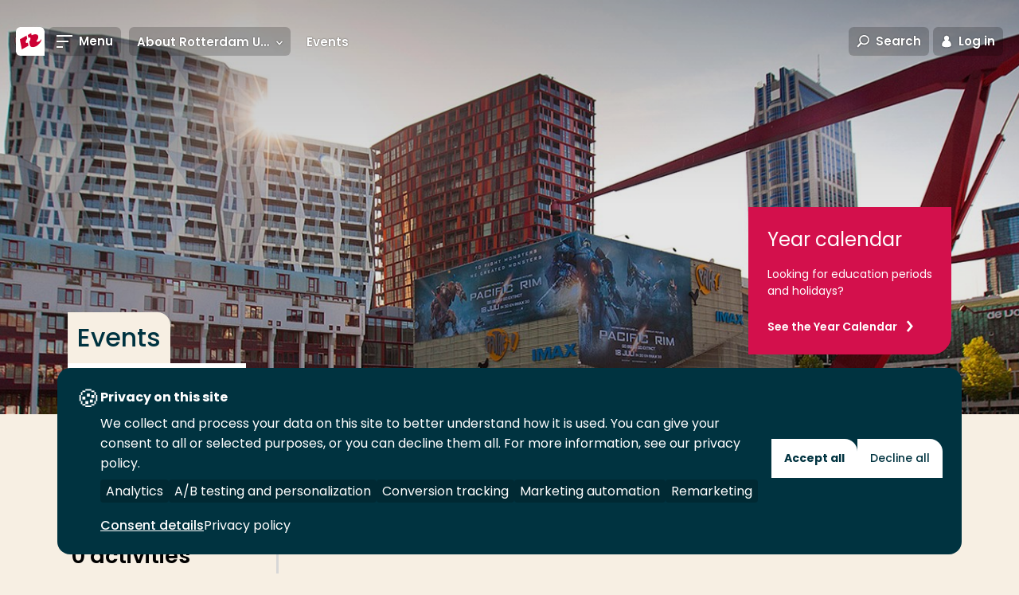

--- FILE ---
content_type: text/html; charset=utf-8
request_url: https://www.rotterdamuas.com/about/events/
body_size: 14439
content:
<!doctype html>
<html class="no-js " lang="en">
<head>
    <meta charset="utf-8"/>
<meta http-equiv="X-UA-Compatible" content="IE=edge"/>
<meta name="viewport" content="width=device-width"/>
<title>Events - Rotterdam University of Applied Sciences</title>
<link href="https://www.rotterdamuas.com/about/events/" rel="canonical"/>



<!-- Servername: IROLAS1  -->
<link rel="apple-touch-icon" sizes="57x57" href="/images/favicons/apple-touch-icon-57x57.png"/>
<link rel="apple-touch-icon" sizes="60x60" href="/images/favicons/apple-touch-icon-60x60.png"/>
<link rel="apple-touch-icon" sizes="72x72" href="/images/favicons/apple-touch-icon-72x72.png"/>
<link rel="apple-touch-icon" sizes="76x76" href="/images/favicons/apple-touch-icon-76x76.png"/>
<link rel="apple-touch-icon" sizes="114x114" href="/images/favicons/apple-touch-icon-114x114.png"/>
<link rel="apple-touch-icon" sizes="120x120" href="/images/favicons/apple-touch-icon-120x120.png"/>
<link rel="apple-touch-icon" sizes="144x144" href="/images/favicons/apple-touch-icon-144x144.png"/>
<link rel="apple-touch-icon" sizes="152x152" href="/images/favicons/apple-touch-icon-152x152.png"/>
<link rel="apple-touch-icon" sizes="180x180" href="/images/favicons/apple-touch-icon-180x180.png"/>
<link rel="icon" type="image/png" href="/images/favicons/favicon-32x32.png" sizes="32x32"/>
<link rel="icon" type="image/png" href="/images/favicons/android-chrome-192x192.png" sizes="192x192"/>
<link rel="icon" type="image/png" href="/images/favicons/favicon-96x96.png" sizes="96x96"/>
<link rel="icon" type="image/png" href="/images/favicons/favicon-16x16.png" sizes="16x16"/>
<link rel="manifest" href="/images/favicons/manifest.json"/>
<meta name="msapplication-TileColor" content="#da532c"/>
<meta name="msapplication-TileImage" content="/mstile-144x144.png"/>
<meta name="theme-color" content="#ffffff"/>
<meta name="imageUrlPrefix" content="https://images.hogeschoolrotterdam.nl/"/>


<meta name="description" content=""/>
<meta name="keywords" content=""/>

<meta itemprop="name" content="Events"/>
<meta itemprop="description" content=""/>
<meta itemprop="image" content="https://images.hogeschoolrotterdam.nl/Blob/a2e1a93edc384b86a46b30a6ff94d4ae/557a23cb905a42aa823f6a9b9d0ef408.jpg?mode=crop&amp;quality=90&amp;width=1200&amp;height=630"/>

<meta name="twitter:card" content="summary_large_image"/>
<meta name="twitter:site" content="@hsrotterdam"/>
<meta name="twitter:title" content="Events"/>
<meta name="twitter:description" content=""/>
<meta name="twitter:creator" content="@hsrotterdam"/>
<meta name="twitter:image" content="https://images.hogeschoolrotterdam.nl/Blob/a2e1a93edc384b86a46b30a6ff94d4ae/557a23cb905a42aa823f6a9b9d0ef408.jpg?mode=crop&amp;quality=90&amp;width=1200&amp;height=675"/>

<meta property="og:title" content="Events"/>
<meta property="og:type" content="article"/>
<meta property="og:url" content="https://www.rotterdamuas.com/about/events/"/>
<meta property="og:image" content="https://images.hogeschoolrotterdam.nl/Blob/a2e1a93edc384b86a46b30a6ff94d4ae/557a23cb905a42aa823f6a9b9d0ef408.jpg?mode=crop&amp;quality=90&amp;width=1200&amp;height=630"/>
<meta property="og:description" content=""/>
<meta property="og:site_name" content="Rotterdam University of Applied Sciences"/>
<meta property="article:published_time" content="01-07-2015 08:48:00"/>
<meta property="fb:admins" content="321584224143"/>

<meta name="pageid" content="21627"/>

<link rel="preload" href="/fonts/hr-icons.woff2?2335617" as="font" type="font/woff2" crossorigin="anonymous"/>
<link rel="preload" href="/fonts/poppins/poppins-v20-latin-300italic.woff2" as="font" type="font/woff2" crossorigin="anonymous"/>
<link rel="preload" href="/fonts/poppins/poppins-v20-latin-300.woff2" as="font" type="font/woff2" crossorigin="anonymous"/>
<link rel="preload" href="/fonts/poppins/poppins-v20-latin-regular.woff2" as="font" type="font/woff2" crossorigin="anonymous"/>
<link rel="preload" href="/fonts/poppins/poppins-v20-latin-italic.woff2" as="font" type="font/woff2" crossorigin="anonymous"/>
<link rel="preload" href="/fonts/poppins/poppins-v20-latin-500italic.woff2" as="font" type="font/woff2" crossorigin="anonymous"/>
<link rel="preload" href="/fonts/poppins/poppins-v20-latin-500.woff2" as="font" type="font/woff2" crossorigin="anonymous"/>
<link rel="preload" href="/fonts/poppins/poppins-v20-latin-600.woff2" as="font" type="font/woff2" crossorigin="anonymous"/>
<link rel="preload" href="/fonts/poppins/poppins-v20-latin-600italic.woff2" as="font" type="font/woff2" crossorigin="anonymous"/>
<link rel="preload" href="/fonts/poppins/poppins-v20-latin-700.woff2" as="font" type="font/woff2" crossorigin="anonymous"/>
<link rel="preload" href="/fonts/poppins/poppins-v20-latin-700italic.woff2" as="font" type="font/woff2" crossorigin="anonymous"/>

<link rel="preload" href="/css/style.css?v=zCAZsBA7B58yauik3DZq17n1aUMDSpo2SYebd-vIyPA" as="style" />
<link rel="preload" href="/js/global.js?v=DdFHRMQ4bkE1vvMrJv-zk5lRNhkmRSlcpKdmt7CFpVE" as="script" />

<link rel="preconnect" href="https://www.googletagmanager.com" crossorigin/>

<link rel="stylesheet" href="/css/style.css?v=zCAZsBA7B58yauik3DZq17n1aUMDSpo2SYebd-vIyPA" />
<link rel="stylesheet" media="print" href="/css/print.css?v=HgDjacp0XbKWvtnjOPO4AXayxtoGwdf8s2M2wsQJeJo" />

<style>
  @font-face{font-family:Poppins;font-style:italic;font-weight:300;font-display:swap;src:local(""),url(/fonts/poppins/poppins-v20-latin-300italic.woff2) format("woff2"),url(/fonts/poppins/poppins-v20-latin-300italic.woff) format("woff")}@font-face{font-family:Poppins;font-style:normal;font-weight:300;font-display:swap;src:local(""),url(/fonts/poppins/poppins-v20-latin-300.woff2) format("woff2"),url(/fonts/poppins/poppins-v20-latin-300.woff) format("woff")}@font-face{font-family:Poppins;font-style:normal;font-weight:400;font-display:swap;src:local(""),url(/fonts/poppins/poppins-v20-latin-regular.woff2) format("woff2"),url(/fonts/poppins/poppins-v20-latin-regular.woff) format("woff")}@font-face{font-family:Poppins;font-style:italic;font-weight:400;font-display:swap;src:local(""),url(/fonts/poppins/poppins-v20-latin-italic.woff2) format("woff2"),url(/fonts/poppins/poppins-v20-latin-italic.woff) format("woff")}@font-face{font-family:Poppins;font-style:italic;font-weight:500;font-display:swap;src:local(""),url(/fonts/poppins/poppins-v20-latin-500italic.woff2) format("woff2"),url(/fonts/poppins/poppins-v20-latin-500italic.woff) format("woff")}@font-face{font-family:Poppins;font-style:normal;font-weight:500;font-display:swap;src:local(""),url(/fonts/poppins/poppins-v20-latin-500.woff2) format("woff2"),url(/fonts/poppins/poppins-v20-latin-500.woff) format("woff")}@font-face{font-family:Poppins;font-style:normal;font-weight:600;font-display:swap;src:local(""),url(/fonts/poppins/poppins-v20-latin-600.woff2) format("woff2"),url(/fonts/poppins/poppins-v20-latin-600.woff) format("woff")}@font-face{font-family:Poppins;font-style:italic;font-weight:600;font-display:swap;src:local(""),url(/fonts/poppins/poppins-v20-latin-600italic.woff2) format("woff2"),url(/fonts/poppins/poppins-v20-latin-600italic.woff) format("woff")}@font-face{font-family:Poppins;font-style:normal;font-weight:700;font-display:swap;src:local(""),url(/fonts/poppins/poppins-v20-latin-700.woff2) format("woff2"),url(/fonts/poppins/poppins-v20-latin-700.woff) format("woff")}@font-face{font-family:Poppins;font-style:italic;font-weight:700;font-display:swap;src:local(""),url(/fonts/poppins/poppins-v20-latin-700italic.woff2) format("woff2"),url(/fonts/poppins/poppins-v20-latin-700italic.woff) format("woff")}@font-face{font-family:hr;font-display:swap;src:url(/fonts/hr-icons.woff2?2335617) format("woff2"),url(/fonts/hr-icons.woff?2335617) format("woff");font-weight:400;font-style:normal}
</style>

<script defer src="https://use.fontawesome.com/releases/v5.3.1/js/all.js" integrity="sha384-kW+oWsYx3YpxvjtZjFXqazFpA7UP/MbiY4jvs+RWZo2+N94PFZ36T6TFkc9O3qoB" crossorigin="anonymous"></script>

<script>
    document.documentElement.className = document.documentElement.className.replace('no-js', 'js');
    var HR = {};
</script>

    
<link rel="preconnect" href="https://hogeschool.piwik.pro" crossorigin />
<link rel="preconnect" href="https://hogeschool.containers.piwik.pro" crossorigin />

<script type="text/javascript">
    (function(window, document, dataLayerName, id) {
    window[dataLayerName]=window[dataLayerName]||[],window[dataLayerName].push({start:(new Date).getTime(),event:"stg.start"});var scripts=document.getElementsByTagName('script')[0],tags=document.createElement('script');
    var qP=[];dataLayerName!=="dataLayer"&&qP.push("data_layer_name="+dataLayerName);var qPString=qP.length>0?("?"+qP.join("&")):"";
    tags.async=!0,tags.src="https://hogeschool.containers.piwik.pro/"+id+".js"+qPString,scripts.parentNode.insertBefore(tags,scripts);
    !function(a,n,i){a[n]=a[n]||{};for(var c=0;c<i.length;c++)!function(i){a[n][i]=a[n][i]||{},a[n][i].api=a[n][i].api||function(){var a=[].slice.call(arguments,0);"string"==typeof a[0]&&window[dataLayerName].push({event:n+"."+i+":"+a[0],parameters:[].slice.call(arguments,1)})}}(i[c])}(window,"ppms",["tm","cm"]);
    })(window, document, 'dataLayer', '1a618477-23ca-45c6-99da-e94f96df7baf');
</script>


    
    <link rel="stylesheet" href="/css/layouts/filter-overview.css?v=QO1EJtvD9yNNZdMzx3prnKOdxxTRvbaST8kwdcnDx2M" />

    
<script>
    (function () {

        var environment = 'Production';
        var endpoint = '/api/v1/';

        window.EnvironmentSettings = {};
        window.EnvironmentSettings.endpoint = endpoint;
        window.EnvironmentSettings.environment = environment;
        window.EnvironmentSettings.translations = {};
        window.EnvironmentSettings.translations.longFormProcessingMessage = "We are processing your request. This may take about 30 seconds. Do not close this window in the meantime.";
        window.EnvironmentSettings.translations.addFavoriteEducation = "&#xA;&#x9;&#x9;&#x9;&#x9;Save as favorite&#xA;&#x9;&#x9;&#x9;";
        window.EnvironmentSettings.translations.removeFavoriteEducation = "&#xA;&#x9;&#x9;&#x9;&#x9;Remove from favorites&#xA;&#x9;&#x9;&#x9;";
    })();

</script>

</head>
<body>
    
    
    <!-- Google Tag Manager -->
    <noscript>
        <iframe src="//www.googletagmanager.com/ns.html?id=GTM-NG9RCF" height="0" width="0" aria-hidden="true" style="display:none;visibility:hidden"></iframe>
    </noscript>
    <script>
        (function (w, d, s, l, i) {
            w[l] = w[l] || []; w[l].push({
                'gtm.start':
                    new Date().getTime(), event: 'gtm.js'
            }); var f = d.getElementsByTagName(s)[0],
                j = d.createElement(s), dl = l != 'dataLayer' ? '&l=' + l : ''; j.async = true; j.src =
                    '//www.googletagmanager.com/gtm.js?id=' + i + dl; f.parentNode.insertBefore(j, f);
        })(window, document, 'script', 'dataLayer', 'GTM-NG9RCF');</script>
    <!-- End Google Tag Manager -->

    


    <div class="site-wrapper">
        
        <nav>
            <a href="#content" class="element-invisible element-focusable">&#xA;&#x9;&#x9;&#x9;&#x9;Go directly to the content&#xA;&#x9;&#x9;&#x9;</a>
        </nav>

        <header class="c-header " js-hook-header>
            
<a href="/" class="header__logo" aria-label="Rotterdam University of Applied Sciences" title="Rotterdam University of Applied Sciences">
    <div class="header__logo-beeldmerk">
<svg class="svg-brand-logo_beeldmerk" xmlns="http://www.w3.org/2000/svg" x="0" y="0" viewBox="0 0 35.6 35.6" width="36" height="36"><path fill="#FFFFFE" d="M29.6 0H6S0 0 0 6v23.6s0 6 6 6h29.6V6s0-6-6-6z"/><path fill="#C03" d="M31.7 14.3c-.2 1.2-1.3 2.6-2.8 3.4-1.6.9-3.1.8-3.6-.1 1.1-1.3 1.9-2.7 2.3-4 .2-.7.2-1.4.1-2.1-.5-2.9-4.2-3.4-8.2-1.2L19 7.5l-4.2 2.3.7 3.6c.4-.3.9-.4 1.3-.5 1.3-.1 1.7 1.3.9 3.3-.3.7-.7 1.3-1.2 1.9l.8 4.2v.1c.6 2.8 4.3 3.3 8.3 1.1 3.7-2.3 6.5-6.3 6.1-9.2zM13.5 19.9c-1.3.1-1.7-1.3-.9-3.3.4-.8.9-1.5 1.4-2.1l-.8-3.9-8.3 4.6 2.4 12.5 8.3-4.6-.7-3.8c-.5.3-1 .5-1.4.6z"/></svg>    </div>

    <div class="header__logo-text">
<svg class="svg-brand-logo_text-en" xmlns="http://www.w3.org/2000/svg" width="168" height="25" viewBox="0 0 168 25"><g fill="#FFF"><path d="M5.817 9.96L3.091 6.326h-.303V9.96H.971V1.177S2.486.874 3.697.874c2.423 0 3.331 1.212 3.331 2.423 0 2.12-1.817 2.423-1.817 2.423l2.726 3.634-2.12.606zM3.394 2.388h-.606v2.423h.909c.909 0 1.514-.303 1.514-1.514-.303-.606-.908-.909-1.817-.909zm9.692 7.572c-3.029 0-4.846-1.817-4.846-4.543S10.057.571 13.086.571c3.028 0 4.845 1.817 4.845 4.543 0 3.029-1.817 4.846-4.845 4.846zm0-7.572c-1.818 0-2.726 1.212-2.726 3.029 0 2.12 1.211 3.029 2.726 3.029 1.514 0 2.725-.909 2.725-3.029.303-1.817-.908-3.029-2.725-3.029zM23.686 2.691V9.96h-2.12V2.691H18.84V1.177h7.571v1.514zM32.468 2.691V9.96h-2.12V2.691h-2.725V1.177h7.571v1.514zM36.708 9.657v-8.48h5.452v1.514h-3.634v1.817h3.331v1.515h-3.331v2.12h3.937v1.514zM49.126 9.96L46.4 6.326h-.303V9.96H44.28V1.177s1.514-.303 2.726-.303c2.422 0 3.331 1.212 3.331 2.423 0 2.12-1.817 2.423-1.817 2.423l2.726 3.634-2.12.606zm-2.423-7.572h-.606v2.423h.909c.908 0 1.514-.303 1.514-1.514-.303-.606-.909-.909-1.817-.909zm9.085 7.572c-1.514 0-3.028-.303-3.028-.303v-8.48S53.97.874 56.09.874c2.423 0 4.846 1.212 4.846 4.24.303 2.726-1.514 4.846-5.149 4.846zm0-7.572h-1.211v5.755h1.211c2.423 0 3.029-1.212 3.029-3.029.303-1.514-.606-2.726-3.029-2.726zm12.72 7.572l-1.211-2.726h-3.029L63.057 9.96l-1.817-.303 3.634-8.48h1.817l3.635 8.48-1.818.303zm-2.422-6.663l-1.212 2.726h2.12l-.908-2.726zM81.531 9.96l-.908-5.754L78.2 9.657h-1.514l-2.423-5.149-.909 5.452-1.817-.303L73.051.874h1.515l2.725 6.057L80.017.874h1.514l1.515 8.783zM92.737 9.96c-2.726 0-3.634-1.514-3.634-3.937V1.177h2.12v5.149c0 .605 0 1.211.303 1.514 0 .303.302.606 1.211.606 1.514 0 1.817-.606 1.817-2.12V1.177h2.12v5.149c0 2.422-1.514 3.634-3.937 3.634zM105.457 9.96l-4.543-5.754V9.96h-1.817V1.177l1.817-.303 4.543 6.057V1.177h1.817V9.96zM109.697 9.657v-8.48h2.12V9.96h-2.12zM118.48 9.657h-1.817l-3.332-8.48 2.12-.303 2.12 6.36 2.12-6.36 1.817.303zM123.326 9.657v-8.48h5.451v1.514h-3.634v1.817h3.331v1.515h-3.331v2.12h3.937v1.514zM136.046 9.96l-2.726-3.634h-.303V9.96H131.2V1.177s1.514-.303 2.726-.303c2.422 0 3.331 1.212 3.331 2.423 0 2.12-1.817 2.423-1.817 2.423l2.726 3.634-2.12.606zm-2.726-7.572h-.606v2.423h.909c.908 0 1.514-.303 1.514-1.514-.303-.606-.606-.909-1.817-.909zm8.48 7.572c-1.817 0-3.029-.606-3.029-.606l.303-1.817s1.212.909 2.726.909c.908 0 1.211-.303 1.211-.909 0-.909-.908-1.211-1.817-1.514-.908-.303-2.12-.909-2.12-2.726 0-1.514 1.514-2.423 3.332-2.423 1.514 0 2.422.606 2.422.606l-.605 1.817s-.909-.606-2.12-.606c-.606 0-1.212.303-1.212.909 0 .606.909.908 1.817 1.514 1.212.303 2.12.909 2.12 2.726.303 1.211-1.211 2.12-3.028 2.12zM147.251 9.657v-8.48h2.12V9.96h-2.12zM155.428 2.691V9.96h-2.12V2.691h-2.725V1.177h7.571v1.514zM164.514 6.023V9.96h-2.12V6.023l-3.331-4.846 2.12-.303 2.12 3.332 2.12-3.332 1.817.303zM4.908 24.497c-3.028 0-4.845-1.817-4.845-4.543s1.817-4.846 4.845-4.846c3.029 0 4.846 1.818 4.846 4.543 0 3.029-2.12 4.846-4.846 4.846zm0-7.571c-1.817 0-2.725 1.211-2.725 3.028 0 2.12 1.211 3.029 2.725 3.029 1.515 0 2.726-.909 2.726-3.029s-.908-3.028-2.726-3.028zM13.691 16.926v1.817h3.332v1.514h-3.332v3.634h-1.817v-8.48h5.452v1.515zM28.531 24.497l-.908-2.726h-3.029l-1.211 2.726-1.817-.303 3.634-8.48h1.514l3.332 8.48-1.515.303zm-2.725-6.966l-1.212 2.726h2.12l-.908-2.726zm9.085 3.029h-.908v3.634h-1.817v-8.783s1.817-.303 2.725-.303c2.12 0 3.332.606 3.332 2.726s-1.817 2.726-3.332 2.726zm0-3.937h-.908v2.423h.908c.909 0 1.515-.303 1.515-1.515-.303-.303-.606-.908-1.515-.908zm7.572 3.937h-.909v3.634h-1.817v-8.783s1.817-.303 2.726-.303c2.12 0 3.331.606 3.331 2.726s-1.817 2.726-3.331 2.726zm0-3.937h-.909v2.423h.909c.908 0 1.514-.303 1.514-1.515-.303-.303-.606-.908-1.514-.908zM47.308 24.194v-8.783h2.12v7.269h3.938v1.514zM54.274 24.194v-8.783h2.12v8.783zM59.12 24.194v-8.783h5.451v1.515H61.24v1.817h3.028v1.514H61.24v2.12h3.937v1.514H59.12v.303zM70.023 24.497c-1.515 0-3.029-.303-3.029-.303v-8.783s1.212-.303 3.332-.303c3.028 0 5.148 1.212 5.148 4.24-.303 3.029-2.12 5.149-5.451 5.149zm0-7.571H68.81v5.754h1.212c2.423 0 3.028-1.212 3.028-3.029 0-1.514-.908-2.725-3.028-2.725zm12.72 7.571c-1.817 0-3.029-.606-3.029-.606l.303-1.817s1.211.909 2.726.909c.908 0 1.211-.303 1.211-.909 0-.908-.908-1.211-1.817-1.514-.909-.303-2.12-.909-2.12-2.726 0-1.514 1.514-2.423 3.331-2.423 1.515 0 2.423.606 2.423.606l-.303 1.514s-.908-.605-2.12-.605c-.605 0-1.211.302-1.211.908 0 .606.909.909 1.817 1.514 1.212.303 2.12.909 2.12 2.726 0 1.212-1.514 2.423-3.331 2.423zm9.388 0c-2.725 0-4.543-1.514-4.543-4.24 0-3.029 2.12-4.846 4.846-4.846 1.817 0 2.726.606 2.726.606l-.303 1.514s-.909-.605-2.12-.605c-1.817 0-2.726 1.211-2.726 3.028s1.212 2.726 2.726 2.726 2.423-.909 2.423-.909l.908 1.515c-.605 0-1.817 1.211-3.937 1.211zM96.977 24.194v-8.783h2.12v8.783zM101.52 24.194v-8.783h5.451v1.515h-3.634v1.817h3.331v1.514h-3.331v2.12h3.937v1.514h-5.754v.303zM115.451 24.497l-4.543-5.754v5.754h-1.817v-9.086l1.515-.303 4.542 6.058v-5.755h1.818v8.783zM123.931 24.497c-2.725 0-4.543-1.514-4.543-4.24 0-3.029 2.12-4.846 4.846-4.846 1.817 0 2.726.606 2.726.606l-.606 1.817s-.908-.606-2.12-.606c-1.817 0-2.726 1.212-2.726 3.029s1.212 2.726 2.726 2.726 2.423-.909 2.423-.909l.909 1.514c-.303-.302-1.515.909-3.635.909zM128.777 24.194v-8.783h5.451v1.515h-3.634v1.817h3.332v1.514h-3.332v2.12h3.937v1.514h-5.754v.303zM139.074 24.497c-1.817 0-3.028-.606-3.028-.606l.302-1.817s1.212.909 2.726.909c.909 0 1.212-.303 1.212-.909 0-.908-.909-1.211-1.818-1.514-.908-.303-2.12-.909-2.12-2.726 0-1.514 1.515-2.423 3.332-2.423 1.514 0 2.423.606 2.423.606l-.606 1.817s-.909-.606-2.12-.606c-.606 0-1.211.303-1.211.909 0 .606.908.909 1.817 1.514 1.211.303 2.12.909 2.12 2.726 0 .909-1.212 2.12-3.029 2.12z"/></g></svg>    </div>
</a>

<a href="#" class="header__link header__link--toggle-nav toggle-navigation">
    <span class="header__link-icon">
        <span class="header__link-icon--open">
            <svg class="svg-icons-menu" width="20" height="16" viewBox="0 0 20 16" version="1.1" xmlns="http://www.w3.org/2000/svg"><path d="M0 0h20v2H0V0zm0 7h15v2H0V7zm0 7h8v2H0v-2z" fill="#000" stroke="none" stroke-width="1" fill-rule="evenodd"/></svg>
        </span>
        <span class="header__link-icon--close">
            <svg class="svg-icons-close" width="16" height="16" viewBox="0 0 16 16" xmlns="http://www.w3.org/2000/svg"><path d="M8 6.586L2.343.929.93 2.343 6.586 8 .929 13.657l1.414 1.414L8 9.414l5.657 5.657 1.414-1.414L9.414 8l5.657-5.657L13.657.93 8 6.586z" fill="#D20020" fill-rule="evenodd"/></svg>
        </span>
    </span>
    <span class="header__link-text">Menu</span>
</a>

    <div class="header__subnavigation">
        <ul class="c-sub-navigation " js-hook-subnavigation>
            <li class="sub-navigation__item sub-navigation__item--toggle">
                <button class="sub-navigation__item-button" js-hook-subnavigation-toggle>
                    <span class="sub-navigation__item-button-label">... > Events</span>
                    <span class="sub-navigation__item-button-icon">
                        <svg class="svg-icons-chevron-down" width="30" height="21" viewBox="0 0 30 21" version="1.1" xmlns="http://www.w3.org/2000/svg"><path d="M3.783.614L15.02 12.727 26.435.426l3.436 3.968-14.85 16.072L.171 4.394z" fill="#000" stroke="none" stroke-width="1" fill-rule="evenodd"/></svg>
                    </span>
                </button>
            </li>

                <!-- Exceptions for EducationVariant and Lector to show the title instead of the Name. Name is default for all other pages. -->
                <li class="sub-navigation__item" title="About Rotterdam UAS">
                    <a href="/about/" class="sub-navigation__item-button" js-hook-subnavigation-button>
                        <span class="sub-navigation__item-button-label">About Rotterdam UAS</span>
                            <span class="sub-navigation__item-button-icon">
                                <svg class="svg-icons-chevron-down" width="30" height="21" viewBox="0 0 30 21" version="1.1" xmlns="http://www.w3.org/2000/svg"><path d="M3.783.614L15.02 12.727 26.435.426l3.436 3.968-14.85 16.072L.171 4.394z" fill="#000" stroke="none" stroke-width="1" fill-rule="evenodd"/></svg>

                            </span>
                    </a>

                        <ul class="sub-navigation__child-list">
                            <li class="sub-navigation__child-item">
                                <a href="/about/" class="sub-navigation__child-link sub-navigation__child-link--parent">About Rotterdam UAS</a>
                            </li>
                                <li class="sub-navigation__child-item">
                                    <a href="/about/about-us/" class="sub-navigation__child-link ">About us</a>
                                </li>
                                <li class="sub-navigation__child-item">
                                    <a href="/about/organisation/" class="sub-navigation__child-link ">Organisation</a>
                                </li>
                                <li class="sub-navigation__child-item">
                                    <a href="/about/publications/" class="sub-navigation__child-link ">Publications</a>
                                </li>
                                <li class="sub-navigation__child-item">
                                    <a href="/about/news-overview/" class="sub-navigation__child-link ">News</a>
                                </li>
                                <li class="sub-navigation__child-item">
                                    <a href="/about/events/" class="sub-navigation__child-link is--active">Events</a>
                                </li>
                                <li class="sub-navigation__child-item">
                                    <a href="/about/locations/" class="sub-navigation__child-link ">Locations</a>
                                </li>
                                <li class="sub-navigation__child-item">
                                    <a href="/about/jobs/" class="sub-navigation__child-link ">Jobs</a>
                                </li>
                                <li class="sub-navigation__child-item">
                                    <a href="/about/contact/" class="sub-navigation__child-link ">Contact</a>
                                </li>
                        </ul>
                </li>
                <!-- Exceptions for EducationVariant and Lector to show the title instead of the Name. Name is default for all other pages. -->
                <li class="sub-navigation__item" title="Events">
                    <a href="/about/events/" class="sub-navigation__item-button" >
                        <span class="sub-navigation__item-button-label">Events</span>
                    </a>

                </li>
        </ul>
    </div>

<div class="c-favorite-educations" js-hook-favorite-educations>
    <button class="header__link" aria-controls="favorite-educations" title="&#xA;&#x9;&#x9;&#x9;&#x9;My favorite programs&#xA;&#x9;&#x9;&#x9;" js-hook-favorite-educations-button-toggle-list>
        <span class="header__link-icon header__link-icon--inactive">
            <svg class="svg-icons-star" xmlns="http://www.w3.org/2000/svg" width="20" height="20" viewBox="0 0 20 20"><path d="M4.3 20c-.2 0-.5-.2-.6-.4-.1-.2-.2-.5-.2-.7l.9-6L.3 8.5c-.3-.2-.4-.6-.3-.9.1-.4.4-.6.8-.7l5.8-1L9.3.5c0-.3.4-.5.7-.5s.7.2.8.5l2.7 5.4 5.8 1c.3.1.6.3.7.7.1.3 0 .7-.2 1l-4.1 4.3.9 6c0 .3-.1.7-.4.9-.3.2-.6.2-.9.1L10 17.1l-5.2 2.7c-.2.2-.4.2-.5.2zm1.2-2.6l4.1-2.1c.3-.1.6-.1.8 0l4.1 2.1-.7-4.7c0-.3.1-.6.3-.8l3.2-3.4-4.5-.8c-.3 0-.5-.2-.7-.5L10 3 7.9 7.2c-.1.3-.4.5-.6.5l-4.5.8L6 11.9c.2.2.3.5.3.8l-.8 4.7z"/></svg>
        </span>
        <span class="header__link-icon header__link-icon--active">
            <svg class="svg-icons-star-filled" xmlns="http://www.w3.org/2000/svg" width="20" height="20" viewBox="0 0 20 20"><path d="M4.3 20c-.2 0-.5-.2-.6-.4-.1-.2-.2-.5-.2-.7l.9-6L.3 8.5c-.3-.2-.4-.6-.3-.9.1-.4.4-.6.8-.7l5.8-1L9.3.5c0-.3.4-.5.7-.5s.7.2.8.5l2.7 5.4 5.8 1c.3.1.6.3.7.7.1.3 0 .7-.2 1l-4.1 4.3.9 6c0 .3-.1.7-.4.9-.3.2-.6.2-.9.1L10 17.1l-5.2 2.7c-.2.2-.4.2-.5.2z"/></svg>
        </span>
    </button>
    <ul class="favorite-educations__list" id="favorite-educations" js-hook-favorite-educations-list></ul>
</div>

<button class="header__link header__link--toggle-search toggle-search" aria-controls="search-modal">
    <span class="header__link-icon">
        <svg class="svg-icons-search" width="29" height="29" viewBox="0 0 29 29" version="1.1" xmlns="http://www.w3.org/2000/svg"><path d="M7.958 17.433a10.748 10.748 0 0 1-2.089-6.367C5.869 4.954 11.007 0 17.345 0 23.683 0 28.82 4.954 28.82 11.066c0 6.112-5.138 11.066-11.476 11.066a11.72 11.72 0 0 1-6.49-1.938l-7.237 7.99L.653 25.5l7.305-8.067zm9.387 1.699c4.705 0 8.476-3.636 8.476-8.066C25.82 6.636 22.05 3 17.345 3c-4.705 0-8.476 3.636-8.476 8.066 0 4.43 3.77 8.066 8.476 8.066z" fill="#000" stroke="none" stroke-width="1" fill-rule="evenodd"/></svg>
    </span>
    <span class="header__link-text">&#xA;&#x9;&#x9;&#x9;&#x9;Search&#xA;&#x9;&#x9;&#x9;</span>
</button>
<button class="header__link header__link--toggle-login toggle-login">
    <span class="header__link-icon">
        <svg class="svg-icons-login2" width="14" height="17" viewBox="0 0 14 17" version="1.1" xmlns="http://www.w3.org/2000/svg"><title>Combined Shape</title><g id="Symbols" stroke="none" stroke-width="1" fill="none" fill-rule="evenodd"><g id="Icons/Login" transform="translate(-8 -7)" fill="#000"><path d="M5.036 6.889a3.387 3.387 0 1 1 3.929 0c2.511.897 4.325 3.47 4.325 6.502 0 3.78-12.58 3.78-12.58 0 0-3.033 1.814-5.605 4.326-6.502z" transform="translate(8 7)" id="Combined-Shape"/></g></g></svg>
    </span>
    <span class="header__link-text">&#xA;&#x9;&#x9;&#x9;Log in&#xA;&#x9;&#x9;</span>
</button>
<a href="https://www.hogeschoolrotterdam.nl/" class="header__link header__link--language">
    <span class="header__link-text">&#xA;&#x9;&#x9;&#x9;&#x9;Nederlands&#xA;&#x9;&#x9;&#x9;</span>
</a>

        </header>
        

        
<nav class="nav-wrapper" role="navigation">
    <div class="container nav-container">
        <div class="inner">
            <ul class="main-menu">               
                        <li >
                            <a href="/programmes/" target="" class="level-1">
                                <span class="hover-animation" data-hovertext="Programmes">Programmes</span>
                                <div class="toggle-item"></div>
                            </a>
                                <ul class="sub-menu">
                                            <li>
                                                <a href="/programmes/bachelor/" target="" >
                                                    <span class="hover-animation" data-hovertext="Bachelor">Bachelor</span>
                                                </a>
                                            </li>
                                            <li>
                                                <a href="/programmes/exchange/" target="" >
                                                    <span class="hover-animation" data-hovertext="Exchange">Exchange</span>
                                                </a>
                                            </li>
                                            <li>
                                                <a href="/programmes/master/" target="" >
                                                    <span class="hover-animation" data-hovertext="Master">Master</span>
                                                </a>
                                            </li>
                                            <li>
                                                <a href="/programmes/premaster/" target="" >
                                                    <span class="hover-animation" data-hovertext="Pre-Master">Pre-Master</span>
                                                </a>
                                            </li>
                                            <li>
                                                <a href="/programmes/Short-courses/" target="" >
                                                    <span class="hover-animation" data-hovertext="Short Courses">Short Courses</span>
                                                </a>
                                            </li>
                                </ul>
                        </li>
                        <li >
                            <a href="/study-information/" target="_top" class="level-1">
                                <span class="hover-animation" data-hovertext="Study Information">Study Information</span>
                                <div class="toggle-item"></div>
                            </a>
                                <ul class="sub-menu">
                                            <li>
                                                <a href="/study-information/meet-us/coia/" target="" >
                                                    <span class="hover-animation" data-hovertext="Centre of International Affairs">Centre of International Affairs</span>
                                                </a>
                                            </li>
                                            <li>
                                                <a href="/study-information/why-study-in-holland/" target="" >
                                                    <span class="hover-animation" data-hovertext="Why study in The Netherlands?">Why study in The Netherlands?</span>
                                                </a>
                                            </li>
                                            <li>
                                                <a href="/study-information/why-applied-sciences/" target="" >
                                                    <span class="hover-animation" data-hovertext="Why Applied Sciences?">Why Applied Sciences?</span>
                                                </a>
                                            </li>
                                            <li>
                                                <a href="/study-information/practical-information/" target="" >
                                                    <span class="hover-animation" data-hovertext="Practical information">Practical information</span>
                                                </a>
                                            </li>
                                            <li>
                                                <a href="/study-information/finance/" target="" >
                                                    <span class="hover-animation" data-hovertext="Finance">Finance</span>
                                                </a>
                                            </li>
                                            <li>
                                                <a href="/study-information/enrolment/" target="" >
                                                    <span class="hover-animation" data-hovertext="Enrolment">Enrolment</span>
                                                </a>
                                            </li>
                                            <li>
                                                <a href="/study-information/meet-us/" target="" >
                                                    <span class="hover-animation" data-hovertext="Meet us">Meet us</span>
                                                </a>
                                            </li>
                                </ul>
                        </li>
                        <li >
                            <a href="/research/" target="" class="level-1">
                                <span class="hover-animation" data-hovertext="Research and development">Research and development</span>
                                <div class="toggle-item"></div>
                            </a>
                                <ul class="sub-menu">
                                            <li>
                                                <a href="/research/research-centres/" target="" >
                                                    <span class="hover-animation" data-hovertext="Research centres">Research centres</span>
                                                </a>
                                            </li>
                                            <li>
                                                <a href="/research/projects-and-publications/" target="" >
                                                    <span class="hover-animation" data-hovertext="Projects and publications">Projects and publications</span>
                                                </a>
                                            </li>
                                            <li>
                                                <a href="/research/professors/" target="" >
                                                    <span class="hover-animation" data-hovertext="Professors">Professors</span>
                                                </a>
                                            </li>
                                            <li>
                                                <a href="/research/strategy/" target="" >
                                                    <span class="hover-animation" data-hovertext="Strategy">Strategy</span>
                                                </a>
                                            </li>
                                </ul>
                        </li>
                        <li >
                            <a href="/collaboration/" target="" class="level-1">
                                <span class="hover-animation" data-hovertext="Collaboration">Collaboration</span>
                                <div class="toggle-item"></div>
                            </a>
                                <ul class="sub-menu">
                                            <li>
                                                <a href="/collaboration/internships/" target="" >
                                                    <span class="hover-animation" data-hovertext="Internships">Internships</span>
                                                </a>
                                            </li>
                                            <li>
                                                <a href="/collaboration/centres-of-expertise/" target="" >
                                                    <span class="hover-animation" data-hovertext="Centres of Expertise">Centres of Expertise</span>
                                                </a>
                                            </li>
                                            <li>
                                                <a href="/collaboration/Erasmus/" target="" >
                                                    <span class="hover-animation" data-hovertext="Erasmus&#x2B;">Erasmus&#x2B;</span>
                                                </a>
                                            </li>
                                            <li>
                                                <a href="/collaboration/contact/" target="" >
                                                    <span class="hover-animation" data-hovertext="Contact">Contact</span>
                                                </a>
                                            </li>
                                </ul>
                        </li>
                        <li class=active>
                            <a href="/about/" target="" class="level-1">
                                <span class="hover-animation" data-hovertext="About Rotterdam UAS">About Rotterdam UAS</span>
                                <div class="toggle-item"></div>
                            </a>
                                <ul class="sub-menu">
                                            <li>
                                                <a href="/about/about-us/" target="" >
                                                    <span class="hover-animation" data-hovertext="About us">About us</span>
                                                </a>
                                            </li>
                                            <li>
                                                <a href="/about/organisation/" target="" >
                                                    <span class="hover-animation" data-hovertext="Organisation">Organisation</span>
                                                </a>
                                            </li>
                                            <li>
                                                <a href="/about/organisation/schools/" target="" >
                                                    <span class="hover-animation" data-hovertext="Schools">Schools</span>
                                                </a>
                                            </li>
                                            <li>
                                                <a href="/about/publications/" target="" >
                                                    <span class="hover-animation" data-hovertext="Publications">Publications</span>
                                                </a>
                                            </li>
                                            <li class="separator"></li>
                                            <li>
                                                <a href="/about/news-overview/" target="" >
                                                    <span class="hover-animation" data-hovertext="News">News</span>
                                                </a>
                                            </li>
                                            <li>
                                                <a href="/about/events/" target="" class=active>
                                                    <span class="hover-animation" data-hovertext="Events">Events</span>
                                                </a>
                                            </li>
                                            <li class="separator"></li>
                                            <li>
                                                <a href="/about/locations/" target="" >
                                                    <span class="hover-animation" data-hovertext="Locations">Locations</span>
                                                </a>
                                            </li>
                                            <li>
                                                <a href="/about/contact/" target="" >
                                                    <span class="hover-animation" data-hovertext="Contact">Contact</span>
                                                </a>
                                            </li>
                                            <li>
                                                <a href="/about/jobs/" target="" >
                                                    <span class="hover-animation" data-hovertext="Jobs">Jobs</span>
                                                </a>
                                            </li>
                                </ul>
                        </li>
            </ul>
        </div>
    </div>
</nav>


        <main>
            


<article>
    <section class="article-header ">

        <div class="article-header__content">
            <h1 >Events</h1>
                <div class="subtitle">
                    <h2 >An overview of all events</h2>
                </div>
        </div>

        <div class="article-header__introduction-content">
            <div class="block-introduction block-rte">
                    <p class="introduction">
                        Here you can find all of the events that are happening at Rotterdam University of Applied Sciences.
                    </p>
            </div>
        </div>

        <aside class="article-header__sidebar">
            

    <a href="/go/year-calendar/" class="m-cta cta--primary" js-hook-sticky-sign-up-button="">
        <h3 class="cta__title">Year calendar</h3>
            <span class="cta__content">Looking for education periods and holidays?</span>
            <span class="cta__label">See the Year Calendar</span>
    </a>


        </aside>

            <div class="header-img">
                <div class="header-img-container" role="banner" js-hook-parallax js-hook-objectfit-container>
                                <img src=https://images.hogeschoolrotterdam.nl/Blob/a2e1a93edc384b86a46b30a6ff94d4ae/557a23cb905a42aa823f6a9b9d0ef408.jpg?mode=crop&amp;quality=90&amp;format=jpg&amp;width=1869&amp;height=539
                alt=""
                
                 role=presentation fetchpriority=high loading=eager decoding=async js-hook-objectfit-image>

                </div>
            </div>
    </section>
    <div class="article-content" id="content">
        

        <section class="block agenda_overzicht filter_overzicht loading">
            <div class="container-fluid">
                <div class="row">
                    <aside class="col-md-3">
                        <h2><span id="filter_found"></span> &#xA;&#x9;&#x9;&#x9;&#x9;activities&#xA;&#x9;&#x9;&#x9;</h2>
                        <div class="filter-wrapper">
                            <h3 class="filter-toggle">
                                Filter
                            </h3>
                            <form class="filterform" data-rootid="21627">
                                    <fieldset>
                                        <legend>&#xA;&#x9;&#x9;&#x9;&#x9;Category&#xA;&#x9;&#x9;&#x9;</legend>
                                            <div class="form-item">
                                                <input type="checkbox" name="agenda_checkbox" value="Events_Prospective_students" id="agenda_checkbox_Events_Prospective_students" class="agenda_checkbox" >
                                                <label for="agenda_checkbox_Events_Prospective_students">&#xA;&#x9;&#x9;&#x9;&#x9;&#x9;Prospective students&#xA;&#x9;&#x9;&#x9;&#x9;</label>
                                            </div>
                                            <div class="form-item">
                                                <input type="checkbox" name="agenda_checkbox" value="Events_Alumni" id="agenda_checkbox_Events_Alumni" class="agenda_checkbox" >
                                                <label for="agenda_checkbox_Events_Alumni">&#xA;&#x9;&#x9;&#x9;&#x9;&#x9;Alumni&#xA;&#x9;&#x9;&#x9;&#x9;</label>
                                            </div>
                                            <div class="form-item">
                                                <input type="checkbox" name="agenda_checkbox" value="Events_Businesses" id="agenda_checkbox_Events_Businesses" class="agenda_checkbox" >
                                                <label for="agenda_checkbox_Events_Businesses">&#xA;&#x9;&#x9;&#x9;&#x9;&#x9;Businesses&#xA;&#x9;&#x9;&#x9;&#x9;</label>
                                            </div>
                                    </fieldset>
                                <button type="submit" class="filterform__submit">Filter</button>
                                <a href="#" id="erase-selection" class="erase-selection">&#xA;&#x9;&#x9;&#x9;&#x9;Clear selection&#xA;&#x9;&#x9;&#x9;</a>
                            </form>
                        </div>
                    </aside>
                    <div class="col-md-9">

                        <div class="m-teaser-overview teaser-overview--columns-3">
                            <ul class="teaser-overview__item-wrapper agenda-list filter-list">
                                <li class="teaser-overview__item">
                                    <a href="" class="teaser teaser--has-link teaser-agenda" data-jsrender="Link">
                                        <article>
                                            <div class="teaser-content">
                                                <div class="teaser-content-wrapper">
                                                    <h3 class="teaser-title" data-jsrender="Title"></h3>
                                                    <p class="teaser-text" data-jsrender="Description"></p>
                                                    <div class="date-wrapper">
                                                        <div class="date">
                                                            <span class="date-day" data-jsrender="DateDay"></span>
                                                            <span class="date-month" data-jsrender="DateMonth"></span>
                                                        </div>
                                                        <div class="date date--end">
                                                            <span class="date-day" data-jsrender="DateDayEnd"></span>
                                                            <span class="date-month" data-jsrender="DateMonthEnd"></span>
                                                        </div>
                                                    </div>
                                                </div>
                                            </div>
                                        </article>
                                    </a>
                                </li>
                            </ul>
                        </div>

                        <ul class="pagination"></ul>

                    </div>
                </div>
            </div>
        </section>


        

<section class="block breadcrumb-share">
    <div class="container">
        <div class="row">
            <div class="breadcrumb">
                <ol itemscope itemtype="http://schema.org/BreadcrumbList">
                    <li temprop="itemListElement" itemscope itemtype="http://schema.org/ListItem">
                        <a itemprop="item" href="https://www.rotterdamuas.com/">
                            <span itemprop="name">Home</span>
                        </a>
                    </li>
                <li temprop="itemListElement" itemscope itemtype="http://schema.org/ListItem">
                    <a itemprop="item" href="https://www.rotterdamuas.com/about/"><span itemprop="name">About Rotterdam UAS</span></a>
                </li>
                <li>
                    <span>Events</span>
                </li>
                </ol>
            </div>
            <div class="share">
    <span>&#xA;&#x9;&#x9;&#x9;Share this page&#xA;&#x9;&#x9; </span>
    <a href="http://www.linkedin.com/shareArticle?mini=true&url=https://www.rotterdamuas.com/about/events/&amp;title=Interesting&#x2B;page&#x2B;about&#x2B;%22Events%22&#x2B;on&#x2B;the&#x2B;Rotterdam&#x2B;University&#x2B;of&#x2B;Applied&#x2B;Sciences&#x2B;website."
       class="ico-fallback-text">
        <span class="icon icon-linkedin" aria-hidden="true"></span>
        <span class="text">&#xA;&#x9;&#x9;&#x9;Share on&#xA;&#x9;&#x9; LinkedIn</span>
    </a>
    <a href="http://twitter.com/share?count=horizontal&amp;original_referer=https://www.rotterdamuas.com/about/events/&amp;text=Interesting&#x2B;page&#x2B;about&#x2B;%22Events%22&#x2B;on&#x2B;the&#x2B;Rotterdam&#x2B;University&#x2B;of&#x2B;Applied&#x2B;Sciences&#x2B;website.&amp;url=https://www.rotterdamuas.com/about/events/"
       class="ico-fallback-text">
        <span class="icon icon-twitter" aria-hidden="true"></span>
        <span class="text">&#xA;&#x9;&#x9;&#x9;Share on&#xA;&#x9;&#x9; Twitter</span>
    </a>
    <a href="http://www.facebook.com/sharer.php?u=https://www.rotterdamuas.com/about/events/" class="ico-fallback-text">
        <span class="icon icon-facebook" aria-hidden="true"></span>
        <span class="text">&#xA;&#x9;&#x9;&#x9;Share on&#xA;&#x9;&#x9; Facebook</span>
    </a>
    <a href="mailto:?subject=Interesting&#x2B;page&#x2B;about&#x2B;%22Events%22&#x2B;on&#x2B;the&#x2B;Rotterdam&#x2B;University&#x2B;of&#x2B;Applied&#x2B;Sciences&#x2B;website.&body=https://www.rotterdamuas.com/about/events/"
       class="ico-fallback-text">
        <span class="icon icon-mail" aria-hidden="true"></span>
        <span class="text">&#xA;&#x9;&#x9;&#x9;Email this page&#xA;&#x9;&#x9;</span>
    </a>
    <a href="javascript:print()" class="ico-fallback-text">
        <span class="icon icon-print" aria-hidden="true"></span>
        <span class="text">&#xA;&#x9;&#x9;&#x9;Print this page&#xA;&#x9;&#x9;</span>
    </a>

</div>

        </div>
    </div>
</section>

    </div>
</article>

        </main>

        <footer class="c-footer">
    <div class="container">
        <div class="footer__content">
            <ul class="socials" itemscope itemtype="http://schema.org/Organization">
                    <li>
                        <a href="https://www.youtube.com/user/rotterdamuas" class="ico-fallback-text" itemprop="sameAs">
                            <span class="icon">
                                <svg class="svg-social-youtube" version="1.1" xmlns="http://www.w3.org/2000/svg" x="0" y="0" width="50" height="50" viewBox="0 0 50 50" xml:space="preserve"><path d="M50 14.477A7.475 7.475 0 0 0 42.527 7H7.472A7.475 7.475 0 0 0 0 14.477v20.047c0 4.129 3.345 7.479 7.472 7.479h35.055c4.127 0 7.473-3.35 7.473-7.479V14.477zM20 32.959v-18.83l14.279 9.414L20 32.959z"/></svg>
                            </span>
                            <span class="text">&#xA;&#x9;&#x9;&#x9;&#x9;Follow us on&#xA;&#x9;&#x9;&#x9; YouTube</span>
                        </a>
                    </li>
            </ul>

                <ul class="footer-navigation">
                        <li>
                            <a href="/footer/legal/" >Legal</a>
                        </li>
                        <li>
                            <a href="/footer/security/" >Security</a>
                        </li>
                        <li>
                            <a href="/footer/a-z-index/" >A-Z Index</a>
                        </li>
                        <li>
                            <a href="/about/contact/" >Contact</a>
                        </li>
                        <li>
                            <a href="https://hrgiftshop.promonline.nl/base/shop/category/93b46173-08bd-41a7-a68c-671d394783cd" target="_blank" rel=nofollow>Shop</a>
                        </li>
                </ul>

                <div class="c-payoff">
                    Future Makers
                </div>


            <span class="copyright">
                
				&copy; 2025 Rotterdam University of Applied Sciences. All rights reserved.
			
            </span>
        </div>
    </div>
</footer>

    </div>
    
    <section class="login">
        <h2 class="u-sr-only">&#xA;&#x9;&#x9;&#x9;Log in&#xA;&#x9;&#x9;</h2>

        <div class="container">
            <div class="row">
                    <div class="col-sm-4">
                        <a href="http://hint.hro.nl/" target="_blank">
                            <h3 class="icon-arrow">HINT</h3>
                            <p>HINT is the intranet for students and staff.</p>
                        </a>
                    </div>
                    <div class="col-sm-4">
                        <a href="http://my.rotterdamuas.com/" target="_blank">
                            <h3 class="icon-arrow">My RUAS</h3>
                            <p>Check your enrolment status through my.rotterdamuas.com. Students can check their calendar, results and more on my.rotterdamuas.com.</p>
                        </a>
                    </div>
                    <div class="col-sm-4">
                        <a href="http://intouch.hr.nl/">
                            <h3 class="icon-arrow">InTouch</h3>
                            <p>Do you have an internship/placement&#x200B;, thesis or research project? Publish it in InTouch.</p>
                        </a>
                    </div>
            </div>
            <a class="close-login icon-cross" role="button" href="#"><span class="u-sr-only">&#xA;&#x9;&#x9;&#x9;&#x9;Close&#xA;&#x9;&#x9;&#x9;</span></a>
        </div>
    </section>

    
<div id="search-modal" class="c-modal c-search-suggestions modal--search" js-hook-modal js-hook-search-suggestions data-suggestions-api="search/suggestions?query=">
    <div class="modal__container">
        <div class="modal__content" role="dialog">
            <div class="container">
                <form id="general-search" class="search-input__form" role="search" action="/search/" method="get" name="search" js-hook-search-suggestions-form>
                    <div class="c-search-input">
                        <label class="search-input__label u-sr-only" for="general-search">
                            &#xA;&#x9;&#x9;&#x9;&#x9;Search&#xA;&#x9;&#x9;&#x9;
                        </label>

                        <button class="btn-clear search-input__button">
                            <svg class="svg-icons-search-new" width="19" height="20" viewBox="0 0 19 20" fill="none" xmlns="http://www.w3.org/2000/svg"><path fill-rule="evenodd" clip-rule="evenodd" d="M15.158 14.125a8.333 8.333 0 1 0-1.272 1.077l3.81 4.503 1.273-1.077-3.81-4.503zM9.166 15a6.667 6.667 0 1 1 0-13.333 6.667 6.667 0 0 1 0 13.333z" fill="#011E47"/></svg>
                        </button>
                        <input js-hook-search-input class="search-input__input" type="search" name="q" placeholder="&#xA;&#x9;&#x9;&#x9;&#x9;Search&#xA;&#x9;&#x9;&#x9;" autocomplete="off">
                    </div>

                    <div class="search-suggestions__wrapper hidden" js-hook-search-suggestions-wrapper>
                        <div class="search-suggestions__default-content" js-hook-search-suggestions-default-content>

                                <div class="c-icon-list">
                                    <h3 class="icon-list__title" id="icon-list-label-Veel gezocht">&#xA;&#x9;&#x9;&#x9;&#x9;Frequent searches&#xA;&#x9;&#x9;&#x9;</h3>

                                    <ul class="icon-list__list" aria-labelledby="icon-list-label-Veel gezocht">

                                            <li class="icon-list__list-item">
                                                <a href="/programmes/" class="icon-list__item">
                                                    <svg class="svg-icons-current" width="24" height="24" viewBox="0 0 24 24"><path fill-rule="evenodd" clip-rule="evenodd" d="M23.5 7.1l-11-6c-.3-.2-.7-.2-1 0l-11 6c-.3.2-.5.5-.5.9v8c0 .6.4 1 1 1s1-.4 1-1V9.7l2 1.1v8.4l.2.3C5.8 21.8 8.5 23 12 23s6.2-1.2 7.8-3.5l.2-.3v-8.4l3.5-1.9c.2-.1.3-.2.4-.4.2-.5.1-1.1-.4-1.4zM18 18.6c-1.3 1.6-3.2 2.4-6 2.4s-4.7-.8-6-2.4v-6.7l5.5 3c.3.2.7.2 1 0l5.5-3v6.7zm-6-5.7L3.1 8 12 3.1 20.9 8 12 12.9z"/></svg>
                                                    <span class="icon-list__item-text">
                                                        Study programme
                                                    </span>
                                                </a>
                                            </li>
                                            <li class="icon-list__list-item">
                                                <a href="/about/contact/" class="icon-list__item">
                                                    <svg class="svg-icons-card" width="24" height="24" viewBox="0 0 24 24" xml:space="preserve"><path fill-rule="evenodd" clip-rule="evenodd" d="M2 22c0 .6.4 1 1 1h18c.6 0 1-.4 1-1V2c0-.6-.4-1-1-1H3c-.6 0-1 .4-1 1v20zm2-1V3h16v18H4zM15 9c0 1.7-1.3 3-3 3s-3-1.3-3-3 1.3-3 3-3 3 1.3 3 3zm-4 0c0 .6.4 1 1 1s1-.4 1-1-.4-1-1-1-1 .4-1 1zm-2 9c0-2 1.2-3 3-3s3 1 3 3h2c0-3.1-2.1-5-5-5s-5 1.9-5 5h2z"/></svg>
                                                    <span class="icon-list__item-text">
                                                        Contact
                                                    </span>
                                                </a>
                                            </li>
                                    </ul>
                                </div>

                        </div>

                        <div class="search-suggestions__result-amount hidden" js-hook-search-suggestions-results>
                            <span js-hook-search-suggestions-results-amount>0</span> &#xA;&#x9;&#x9;&#x9;&#x9;Results&#xA;&#x9;&#x9;&#x9;
                        </div>

                        <div class="search-suggestions__results hidden" js-hook-search-suggestions-results-container></div>

                        <div class="search-suggestions__footer hidden" js-hook-search-suggestions-footer>
                            <a href="/search/" target="" class="btn" js-hook-search-suggestions-button>&#xA;&#x9;&#x9;&#x9;&#x9;See all results&#xA;&#x9;&#x9;&#x9; (<span js-hook-search-suggestions-results-amount></span>)</a>
                        </div>
                    </div>

                </form>
            </div>

            <button type="button" class="modal__button-close" js-hook-button-modal-close aria-label="Close modalbox">
                <svg class="svg-icons-close-new" width="20" height="20" viewBox="0 0 20 20" fill="none" xmlns="http://www.w3.org/2000/svg"><path d="M15.625 4.375l-11.25 11.25M15.625 15.625L4.375 4.375" stroke="#011E47" stroke-width="2" stroke-linecap="round" stroke-linejoin="round"/></svg>
            </button>

        </div>
    </div>
    <div class="modal__background" js-hook-button-modal-close></div>
</div>


    <div class="login-bg"></div>

    <script defer src="/js/global.js?v=DdFHRMQ4bkE1vvMrJv-zk5lRNhkmRSlcpKdmt7CFpVE"></script>

    
</body>
</html>


--- FILE ---
content_type: text/css
request_url: https://www.rotterdamuas.com/css/style.css?v=zCAZsBA7B58yauik3DZq17n1aUMDSpo2SYebd-vIyPA
body_size: 50103
content:
@charset "UTF-8";:root{--rounded-corner-small:16px;--rounded-corner-medium:24px;--rounded-corner-large:40px;--rounded-corner-small-top-left:var(--rounded-corner-small) 0 0 0;--rounded-corner-small-top-right:0 var(--rounded-corner-small) 0 0;--rounded-corner-small-bottom-left:0 0 0 var(--rounded-corner-small);--rounded-corner-small-bottom-right:0 0 var(--rounded-corner-small) 0;--rounded-corner-medium-top-left:var(--rounded-corner-medium) 0 0 0;--rounded-corner-medium-top-right:0 var(--rounded-corner-medium) 0 0;--rounded-corner-medium-bottom-left:0 0 0 var(--rounded-corner-medium);--rounded-corner-medium-bottom-right:0 0 var(--rounded-corner-medium) 0;--rounded-corner-large-top-left:var(--rounded-corner-large) 0 0 0;--rounded-corner-large-top-right:0 var(--rounded-corner-large) 0 0;--rounded-corner-large-bottom-left:0 0 0 var(--rounded-corner-large);--rounded-corner-large-bottom-right:0 0 var(--rounded-corner-large) 0;--container-size:100%;--header-height:75px;--header-height-tablet:104px;--header-height-tablet-fixed:75px;--header-logo-size:36px;--header-z-index:99;--payoff-background-color:#f7efe3;--payoff-color:#d3104c;--article-header-content-height:320px;--article-header-padding:15px;--article-header-container-spacing:var(--article-header-padding);--article-header-container-width:auto;--article-header-content-width:auto;--article-header-sidebar-width:auto;--article-header-image-fade-offset:100px;--article-header-image-fade-width:calc(200px + var(--article-header-image-fade-offset));--article-header-image-fade-position:calc(
        ((100cqw - 2561px) / 2) -
            var(--article-header-image-fade-offset) / 2
    );--checkbox-outline-padding:16px;--checkbox-filled-padding:8px;--checkbox-filled-background:#e5e8ec;--checkbox-filled-color:#003340;--radio-outline-padding:16px;--radio-filled-padding:8px;--radio-filled-background:#e5e8ec;--radio-filled-color:#003340;--modal-max-width:1600px;--modal-gutter:10px * 2;--modal-gutter-small:10px * 2;--modal-transition-time:400ms;--modal-transition-ease:cubic-bezier(0.25, 0.46, 0.45, 0.94);--modal-min-width-media-query:calc(
        var(--modal-max-width) + (var(--modal-gutter-small) * 2) - 0.5
    );--inpage-navigation-height:50px;--inpage-navigation-z-index:calc(var(--header-z-index) - 1)}*{margin:0;padding:0}*,:after,:before{box-sizing:border-box;font-family:Poppins,sans-serif}html{-moz-text-size-adjust:100%;-ms-text-size-adjust:100%;-webkit-text-size-adjust:100%;-webkit-font-smoothing:antialiased}body{color:#003340;font-size:16px;font-weight:400;font-family:Poppins,sans-serif;background:#f7efe3}body.is-overlay{overflow-y:hidden}.element-invisible,.u-sr-only{position:absolute!important;clip:rect(1px 1px 1px 1px);clip:rect(1px,1px,1px,1px);overflow:hidden;height:1px}.element-invisible.element-focusable:active,.element-invisible.element-focusable:focus{position:static!important;clip:auto;overflow:visible;height:auto}.list-unstyled{list-style:none}#MfpEmbed_Popup,.container,.container-fluid,.container-small{margin-right:auto;margin-left:auto;padding-left:15px;padding-right:15px}.container-fluid{max-width:1480px}@media (min-width:768px){:root{--container-size:750px}.container,.container-small{width:750px}.container-small .row{width:75%}}@media (min-width:1024px){:root{--container-size:960px}.container,.container-small{width:960px}}@media (min-width:768px){.container-fluid{padding-left:30px;padding-right:30px}}@media (min-width:1024px){.container-fluid{padding-left:45px;padding-right:45px}}@media (min-width:1280px){:root{--container-size:1140px}.container,.container-small{width:1140px}.container-fluid{padding-left:75px;padding-right:75px}}.row{margin-left:-15px;margin-right:-15px}[class^=col-] .container{width:100%}.col-lg-1,.col-lg-10,.col-lg-11,.col-lg-12,.col-lg-2,.col-lg-3,.col-lg-4,.col-lg-5,.col-lg-6,.col-lg-7,.col-lg-8,.col-lg-9,.col-md-1,.col-md-10,.col-md-11,.col-md-12,.col-md-2,.col-md-3,.col-md-4,.col-md-5,.col-md-6,.col-md-7,.col-md-8,.col-md-9,.col-sm-1,.col-sm-10,.col-sm-11,.col-sm-12,.col-sm-2,.col-sm-3,.col-sm-4,.col-sm-5,.col-sm-6,.col-sm-7,.col-sm-8,.col-sm-9,.col-xs-1,.col-xs-10,.col-xs-11,.col-xs-12,.col-xs-2,.col-xs-3,.col-xs-4,.col-xs-5,.col-xs-6,.col-xs-7,.col-xs-8,.col-xs-9{position:relative;min-height:1px;padding-left:15px;padding-right:15px}.col-xs-1,.col-xs-10,.col-xs-11,.col-xs-12,.col-xs-2,.col-xs-3,.col-xs-4,.col-xs-5,.col-xs-6,.col-xs-7,.col-xs-8,.col-xs-9{float:left}.col-xs-12{width:100%}.col-xs-11{width:91.66666667%}.col-xs-10{width:83.33333333%}.col-xs-9{width:75%}.col-xs-8{width:66.66666667%}.col-xs-7{width:58.33333333%}.col-xs-6{width:50%}.col-xs-5{width:41.66666667%}.col-xs-4{width:33.33333333%}.col-xs-3{width:25%}.col-xs-2{width:16.66666667%}.col-xs-1{width:8.33333333%}.col-xs-offset-12{margin-left:100%}.col-xs-offset-11{margin-left:91.66666667%}.col-xs-offset-10{margin-left:83.33333333%}.col-xs-offset-9{margin-left:75%}.col-xs-offset-8{margin-left:66.66666667%}.col-xs-offset-7{margin-left:58.33333333%}.col-xs-offset-6{margin-left:50%}.col-xs-offset-5{margin-left:41.66666667%}.col-xs-offset-4{margin-left:33.33333333%}.col-xs-offset-3{margin-left:25%}.col-xs-offset-2{margin-left:16.66666667%}.col-xs-offset-1{margin-left:8.33333333%}.col-xs-offset-0{margin-left:0}.col-xs-hidden{display:none}@media (min-width:768px){.col-sm-1,.col-sm-10,.col-sm-11,.col-sm-12,.col-sm-2,.col-sm-3,.col-sm-4,.col-sm-5,.col-sm-6,.col-sm-7,.col-sm-75,.col-sm-8,.col-sm-9{float:left}.col-sm-12{width:100%}.col-sm-11{width:91.66666667%}.col-sm-10{width:83.33333333%}.col-sm-9{width:75%}.col-sm-8{width:66.66666667%}.col-sm-75{width:62.5%}.col-sm-7{width:58.33333333%}.col-sm-6{width:50%}.col-sm-5{width:41.66666667%}.col-sm-4{width:33.33333333%}.col-sm-3{width:25%}.col-sm-2{width:16.66666667%}.col-sm-1{width:8.33333333%}.col-sm-offset-12{margin-left:100%}.col-sm-offset-11{margin-left:91.66666667%}.col-sm-offset-10{margin-left:83.33333333%}.col-sm-offset-9{margin-left:75%}.col-sm-offset-8{margin-left:66.66666667%}.col-sm-offset-7{margin-left:58.33333333%}.col-sm-offset-6{margin-left:50%}.col-sm-offset-5{margin-left:41.66666667%}.col-sm-offset-4{margin-left:33.33333333%}.col-sm-offset-3{margin-left:25%}.col-sm-offset-2{margin-left:16.66666667%}.col-sm-offset-1{margin-left:8.33333333%}.col-sm-offset-0{margin-left:0}.col-xs-hidden{display:block}}@media (min-width:1024px){.col-md-1,.col-md-10,.col-md-11,.col-md-12,.col-md-2,.col-md-3,.col-md-4,.col-md-5,.col-md-6,.col-md-7,.col-md-75,.col-md-8,.col-md-9{float:left}.col-md-12{width:100%}.col-md-11{width:91.66666667%}.col-md-10{width:83.33333333%}.col-md-9{width:75%}.col-md-8{width:66.66666667%}.col-md-75{width:62.5%}.col-md-7{width:58.33333333%}.col-md-6{width:50%}.col-md-5{width:41.66666667%}.col-md-4{width:33.33333333%}.col-md-3{width:25%}.col-md-2{width:16.66666667%}.col-md-1{width:8.33333333%}.col-md-offset-12{margin-left:100%}.col-md-offset-11{margin-left:91.66666667%}.col-md-offset-10{margin-left:83.33333333%}.col-md-offset-9{margin-left:75%}.col-md-offset-8{margin-left:66.66666667%}.col-md-offset-7{margin-left:58.33333333%}.col-md-offset-6{margin-left:50%}.col-md-offset-5{margin-left:41.66666667%}.col-md-offset-4{margin-left:33.33333333%}.col-md-offset-3{margin-left:25%}.col-md-offset-2{margin-left:16.66666667%}.col-md-offset-1{margin-left:8.33333333%}.col-md-offset-0{margin-left:0}}@media (min-width:1280px){.col-lg-1,.col-lg-10,.col-lg-11,.col-lg-12,.col-lg-2,.col-lg-3,.col-lg-4,.col-lg-5,.col-lg-6,.col-lg-7,.col-lg-8,.col-lg-9{float:left}.col-lg-12{width:100%}.col-lg-11{width:91.66666667%}.col-lg-10{width:83.33333333%}.col-lg-9{width:75%}.col-lg-8{width:66.66666667%}.col-lg-7{width:58.33333333%}.col-lg-6{width:50%}.col-lg-5{width:41.66666667%}.col-lg-4{width:33.33333333%}.col-lg-3{width:25%}.col-lg-2{width:16.66666667%}.col-lg-1{width:8.33333333%}.col-lg-offset-12{margin-left:100%}.col-lg-offset-11{margin-left:91.66666667%}.col-lg-offset-10{margin-left:83.33333333%}.col-lg-offset-9{margin-left:75%}.col-lg-offset-8{margin-left:66.66666667%}.col-lg-offset-7{margin-left:58.33333333%}.col-lg-offset-6{margin-left:50%}.col-lg-offset-5{margin-left:41.66666667%}.col-lg-offset-4{margin-left:33.33333333%}.col-lg-offset-3{margin-left:25%}.col-lg-offset-2{margin-left:16.66666667%}.col-lg-offset-1{margin-left:8.33333333%}.col-lg-offset-0{margin-left:0}}.clearfix:after,.clearfix:before,.container-fluid:after,.container-fluid:before,.container:after,.container:before,.row:after,.row:before{content:' ';display:table}.clearfix:after,.container-fluid:after,.container:after,.row:after{clear:both}.center-block{display:block;margin-left:auto;margin-right:auto}.pull-right{float:right!important}.pull-left{float:left!important}.hide{display:none!important}.show{display:block!important}.invisible{visibility:hidden}.text-hide{font:0/0 a;color:transparent;text-shadow:none;background-color:transparent;border:0}.hidden{display:none!important;visibility:hidden!important}.affix{position:fixed}#mfpembed_iconDiv::after,[class*=' icon-']:before,[class*=' icon-after-']:after,[class^=fc-icon]:before,[class^=icon-]:before,[class^=icon-after-]:after{font-family:hr;font-style:normal;font-weight:400;speak:never;display:inline-block;text-decoration:inherit;width:1em;margin-right:.2em;text-align:center;font-variant:normal;text-transform:none;line-height:1em;margin-left:.2em;-webkit-font-smoothing:antialiased;-moz-osx-font-smoothing:grayscale}.ico-fallback-text .icon{display:inline-block}.ico-fallback-text .text{clip:rect(0 0 0 0);overflow:hidden;position:absolute;height:1px;width:1px}.icon-arrow:before{content:'\e800'}.icon-facebook:before{content:'\e801'}.icon-googleplus:before{content:'\e802'}.icon-linkedin:before{content:'\e803'}.icon-twitter:before{content:'\e804'}.icon-youtube:before{content:'\e805'}.icon-menu:before{content:'\e806'}.icon-search:before{content:'\e807'}.icon-plus:before{content:'\e808'}.icon-min:before{content:'\e809'}.icon-login:before{content:'\e80a'}.icon-star:before{content:'\e80b'}.icon-students:before{content:'\e80c'}.icon-clock:before{content:'\e80d'}.icon-flow:before{content:'\e80e'}.icon-work:before{content:'\e80f'}.icon-studyafter:before{content:'\e810'}.icon-graduate:before{content:'\e811'}.icon-info:before{content:'\e812'}.icon-download:before{content:'\e813'}.icon-check:before{content:'\e814'}.icon-location:before{content:'\e815'}.icon-duurzaam:before{content:'\e816';color:#7ed321}.icon-award:before{content:'\e817';color:#fcc200}.icon-ov-auto:before{content:'\e818'}.icon-ov-bus:before{content:'\e819'}.icon-ov-ferry:before{content:'\e81a'}.icon-ov-lopen:before{content:'\e81b'}.icon-ov-metro:before{content:'\e81c'}.icon-ov-tram:before{content:'\e81d'}.icon-ov-trein:before{content:'\e81e'}.icon-aansluiting:before{content:'\e81f'}.icon-kansvastebaan:before{content:'\e820'}.icon-kansvoltijd:before{content:'\e821'}.icon-startloon:before{content:'\e822'}.icon-tevredenheid:before{content:'\e823'}.icon-mail:before{content:'\e824'}.icon-print:before{content:'\e825'}.icon-cross:before{content:'\e826'}.icon-rss:before{content:'\e827'}.icon-extern:before{content:'\e828'}.icon-numberofec:before{content:'\e829'}.icon-time:before{content:'\e82a'}.icon-period:before{content:'\e82b'}.icon-tumblr:before{content:'\e82c'}.icon-graduate2:before{content:'\e82d'}.u-sticky--top{position:sticky;top:0;z-index:2}.u-sticky--bottom{position:sticky;bottom:0;z-index:3}[js-hook-inview]{transition:opacity .6s ease-out,-webkit-transform .6s ease-out;transition:opacity .6s ease-out,transform .6s ease-out;transition:opacity .6s ease-out,transform .6s ease-out,-webkit-transform .6s ease-out}.is--out-view{opacity:0;-webkit-transform:translate3d(0,50px,0);transform:translate3d(0,50px,0)}[js-hook-objectfit-container]{width:100%;height:100%;background-size:cover;background-position:center;background-repeat:no-repeat}[js-hook-objectfit-image]{-o-object-fit:cover;object-fit:cover;width:100%!important;height:100%!important;max-width:none;max-height:none}.text-size--xs{font-size:12px;line-height:1.5}.text-size--sm{font-size:14px;line-height:1.57143}.text-size--md{font-size:16px;line-height:1.5}.text-weight--regular{font-weight:400}.text-weight--medium{font-weight:500}.text-weight--semibold{font-weight:600}.text-weight--bold{font-weight:700}.text-color--primary{color:#d3104c!important}.text-color--secondary{color:#003340!important}.text-color--mid-blue{color:#99a5b6!important}.text-color--grey-blue{color:#667891!important}abbr{cursor:help;text-decoration:none;position:relative}abbr::after{content:'';position:absolute;bottom:-2px;left:0;width:100%;height:1px;border-top:1px dashed #000}address{font-style:normal}a.btn,button,input[type=button],input[type=submit]{background-color:#d3104c;color:#fff;padding:10px 15px 12px;border-radius:var(--rounded-corner-small-top-right);border:none;outline:0;font-size:1rem;transition:background-color .1s ease-in-out}a.btn:focus,a.btn:hover,button:focus,button:hover,input:focus[type=button],input:focus[type=submit],input:hover[type=button],input:hover[type=submit]{cursor:pointer;background-color:#c50f47;color:#fff}a.loading.btn,button.loading,input.loading[type=button],input.loading[type=submit]{background-image:url(/images/loading-2.gif);background-size:30px 30px;background-repeat:no-repeat;background-position:center}a.btn-light{border-radius:var(--rounded-corner-small-top-right);color:#d3104c;border:none;position:relative;padding-left:20px;display:block;font-size:18px;background-color:#f7efe3!important}a.btn-light::before{content:'\e800';font-family:hr;margin-right:10px;position:absolute;top:3px;left:0}a.btn-light:focus,a.btn-light:hover{color:#b51f4a;cursor:pointer}.block-accordion .accordion-wrapper a.accordion__toggle,.block-accordion .accordion-wrapper button.accordion__toggle{background-color:inherit;color:inherit;border:none;outline:0;border-radius:0}.block-accordion .accordion-wrapper a.accordion__toggle:focus,.block-accordion .accordion-wrapper a.accordion__toggle:hover,.block-accordion .accordion-wrapper button.accordion__toggle:focus,.block-accordion .accordion-wrapper button.accordion__toggle:hover{color:inherit}button.btn-clear{background-color:inherit;padding:0;color:inherit;border:none;outline:0}button.btn-clear:focus:after,button.btn-clear:hover:after{-webkit-transform:translate(3px,0);transform:translate(3px,0)}button[disabled]{cursor:disabled;pointer-events:none}button[disabled]:not(.btn-clear){background-color:#999}.btn-arrow-right{padding:10px 20px 12px 15px}.btn-arrow-right:after{content:'\e800';font-family:hr;margin-left:12px;display:inline-block;transition:.1s ease-in-out}.btn-arrow-right:focus:after,.btn-arrow-right:hover:after{-webkit-transform:translate(3px,0);transform:translate(3px,0)}.btn-arrow-left{padding:10px 15px 12px 20px}.btn-arrow-left:before{content:'\e800';font-family:hr;margin-right:12px;display:inline-block;-webkit-transform:rotate(180deg);transform:rotate(180deg);transition:.1s ease-in-out}.btn-arrow-left:focus:before,.btn-arrow-left:hover:before{-webkit-transform:rotate(180deg) translate(3px,0);transform:rotate(180deg) translate(3px,0)}a.btn{display:inline-block;font-weight:400}a.btn:not(.btn-rounded){padding:10px 20px 12px 15px}a.btn:not(.btn-rounded):after{content:'\e800';font-family:hr;margin-left:12px;display:inline-block;transition:.1s ease-in-out}a.btn:not(.btn-rounded):focus:after,a.btn:not(.btn-rounded):hover:after{-webkit-transform:translate(3px,0);transform:translate(3px,0)}input[type=button],input[type=submit]{background-image:url(/images/icon-arrow.png);background-repeat:no-repeat;background-position:right center}input[type=button].loading,input[type=submit].loading{background-image:url(/images/loading-2.gif);background-size:30px 30px}a.btn.btn-rounded,button.btn-rounded,input[type=button].btn-rounded,input[type=submit].btn-rounded{border-radius:24px;padding:12px 30px;font-weight:500}a.btn.btn-rounded[disabled]:not(.btn-clear),button.btn-rounded[disabled]:not(.btn-clear),input[type=button].btn-rounded[disabled]:not(.btn-clear),input[type=submit].btn-rounded[disabled]:not(.btn-clear){opacity:.2;background-color:#d3104c}a.btn.btn-outline,button.btn-outline,input[type=button].btn-outline,input[type=submit].btn-outline{background-color:transparent;box-shadow:0 0 0 1px #d3104c inset;color:#d3104c}a.btn.btn-outline:focus,a.btn.btn-outline:hover,button.btn-outline:focus,button.btn-outline:hover,input[type=button].btn-outline:focus,input[type=button].btn-outline:hover,input[type=submit].btn-outline:focus,input[type=submit].btn-outline:hover{background-color:#d3104c;color:#fff}a.btn.btn-link,button.btn-link,input[type=button].btn-link,input[type=submit].btn-link{background-color:inherit;padding:0;border:none;outline:0;text-decoration:underline;color:#667891}a.btn.btn-link:focus,a.btn.btn-link:hover,button.btn-link:focus,button.btn-link:hover,input[type=button].btn-link:focus,input[type=button].btn-link:hover,input[type=submit].btn-link:focus,input[type=submit].btn-link:hover{color:#003340}.btn-rounded--top-right{border-radius:var(--rounded-corner-small-top-right)}.btn-rounded--top-left{border-radius:var(--rounded-corner-small-top-left)}.btn-rounded--bottom-left{border-radius:var(--rounded-corner-small-bottom-left)}.btn-rounded--bottom-right{border-radius:var(--rounded-corner-small-bottom-right)}input.ui-autocomplete-input,input[type=date],input[type=email],input[type=file],input[type=number],input[type=password],input[type=tel],input[type=text],textarea{background-color:#fff;border:1px solid rgba(0,51,64,.2);border-radius:4px;padding:12px 16px;outline:0;box-shadow:none;font-size:1rem;line-height:1.65;width:100%;transition:border-color 150ms ease-in-out}input.ui-autocomplete-input:focus,input:focus[type=date],input:focus[type=email],input:focus[type=file],input:focus[type=number],input:focus[type=password],input:focus[type=tel],input:focus[type=text],textarea:focus{border:1px solid #003340}.radio__title,label{display:block;font-size:14px;font-weight:400;margin-bottom:8px}form fieldset{border:none;margin-bottom:15px}form fieldset legend{font-weight:600;font-size:1.125rem;margin:25px 0}form .form-item{display:block;margin-bottom:15px;position:relative;overflow:hidden}form .form-item.u-overflow--visible{overflow:visible}form .form-item.border-bottom{border-bottom:3px solid #d7d7d7;padding-bottom:25px;margin-bottom:25px}form .form-item__wrapper{-webkit-column-count:2;-moz-column-count:2;column-count:2}form .form-submit:disabled,form .form-submit:disabled:hover{background-color:#d7d7d7;cursor:initial}form .form-message{display:none;font-size:.875rem;margin:15px 0}.form__item--error label{color:#d3104c}input[type=checkbox],input[type=radio]{margin-right:15px;float:left}input[type=file]{border:none;line-height:17px}input:required:invalid{background-image:url(/images/icon-invalid.png);background-repeat:no-repeat;background-position:right center}input:required:valid{background-image:url(/images/icon-valid.png);background-repeat:no-repeat;background-position:right center}.u-h1,h1{font-size:1.5rem;color:#003340;line-height:36px;font-weight:700;margin-bottom:10px}@media (min-width:768px){.is--out-view{-webkit-transform:translate3d(0,75px,0);transform:translate3d(0,75px,0)}.u-h1,h1{font-size:1.6875rem}}@media (min-width:1024px){.u-h1,h1{font-size:2.25rem}}.u-h2,h2{font-size:1.3125rem;color:#003340;font-weight:600;margin-bottom:10px}@media (min-width:768px){.u-h2,h2{font-size:1.5rem;line-height:27px;margin-bottom:15px}}.u-h3,h3{font-size:1.125rem;color:#003340;font-weight:600;margin-bottom:10px}@media (min-width:768px){.u-h3,h3{font-size:1.3125rem;line-height:27px;margin-bottom:15px}}.u-h4,h4{font-size:1rem;color:#003340;font-weight:600;margin-bottom:10px}@media (min-width:768px){.u-h4,h4{font-size:1.125rem;line-height:27px;margin-bottom:15px}.u-h5,h5{font-size:1rem;margin-bottom:5px}}.u-h5,h5{font-size:1rem;color:#003340;margin-bottom:5px}a{color:#003340;border-bottom:1px solid #d3104c;text-decoration:none;outline:0;transition:.2s}a:focus,a:hover{color:#b51f4a;border-bottom:1px solid #d3104c}.tag{display:inline-block;background:0 0}.tag p,.tag span{background:linear-gradient(55deg,#b51f4a 0,#d3104c 50.5%,#f53c46 100%);color:#fff;display:inline-block;padding:4px 12px;font-weight:400;border-radius:var(--rounded-corner-small-bottom-left);line-height:1.5}.c-header{height:var(--header-height);width:100%;position:absolute;z-index:var(--header-z-index);top:0;left:0;display:flex;align-items:center;-webkit-transform:translate3d(0,0,0);transform:translate3d(0,0,0);transition:.3s ease-in-out}.c-header.fixed{position:fixed;background:#d3104c}.menu-open .c-header.fixed{background:#fff}.c-header.header-hidden{-webkit-transform:translate3d(0,calc(-100% - 1px),0);transform:translate3d(0,calc(-100% - 1px),0)}@media (max-width:767px){.c-header{padding:0 15px;overflow:hidden}.menu-open .c-header{background:#fff}}.c-header.header--home .header__logo{order:1}.c-header.header--home .header__link--toggle-nav{order:4}.c-header.header--home .c-favorite-educations{order:3;margin-left:auto}html.menu-open .c-header.header--home .c-favorite-educations{margin-left:5px}.c-header.header--home .header__link--toggle-search{order:5}.c-header.header--home .header__link--toggle-login{order:6}.c-header.header--home .header__link--language{order:2}html.menu-open .c-header.header--home .header__link--language{margin-left:auto}.c-header:not(.header--home) .header__logo{order:1}.c-header:not(.header--home) .header__link--toggle-nav{order:2}.c-header:not(.header--home) .header__subnavigation{order:3}.c-header:not(.header--home) .c-favorite-educations{order:5;margin-left:auto}html.menu-open .c-header:not(.header--home) .c-favorite-educations{margin-left:5px}.c-header:not(.header--home) .header__link--toggle-search{order:6}.c-header:not(.header--home) .header__link--toggle-login{order:7}.c-header:not(.header--home) .header__link--language{order:4;margin-left:5px}html.menu-open .c-header:not(.header--home) .header__link--language{margin-left:auto}.header__logo{border:none;line-height:0;display:flex;align-items:center}.header__logo:hover{text-decoration:none;border:none}.header__logo:focus-visible{border-bottom:1px solid #d3104c}.header__logo .header__logo-beeldmerk svg{height:var(--header-logo-size);width:var(--header-logo-size)}.header__logo .header__logo-text{display:none;margin-left:16px}@media (min-width:768px){.c-header{padding:0 20px;--header-height:var(--header-height-tablet)}.c-header.fixed{--header-height:var(--header-height-tablet-fixed)}.header--home .header__logo .header__logo-text{display:block}}.menu-open:not(.logo--is-custom) .header__logo svg path{transition:fill .2s ease-in-out}.menu-open:not(.logo--is-custom) .header__logo svg g[fill='#FFF'],.menu-open:not(.logo--is-custom) .header__logo svg g[fill='#FFFFFE'],.menu-open:not(.logo--is-custom) .header__logo svg g[fill='#FFFFFF'],.menu-open:not(.logo--is-custom) .header__logo svg path[fill='#FFF'],.menu-open:not(.logo--is-custom) .header__logo svg path[fill='#FFFFFE'],.menu-open:not(.logo--is-custom) .header__logo svg path[fill='#FFFFFF']{fill:#d3104c}.menu-open:not(.logo--is-custom) .header__logo svg g[fill='#C03'],.menu-open:not(.logo--is-custom) .header__logo svg g[fill='#CC0033'],.menu-open:not(.logo--is-custom) .header__logo svg path[fill='#C03'],.menu-open:not(.logo--is-custom) .header__logo svg path[fill='#CC0033']{fill:#fff}.header__link{cursor:pointer;color:#fff;text-decoration:none;transition:.2s;white-space:nowrap;border:none;display:flex;align-items:center;margin-left:5px;line-height:1;background:rgba(0,0,0,.2);border-radius:6px;padding:10px}html:not(.menu-open) .c-header:not(.fixed) .header__link{text-shadow:0 0 2px rgba(0,0,0,.6)}html:not(.menu-open) .c-header:not(.fixed) .header__link svg{-webkit-filter:drop-shadow(0 0 1px rgba(0, 0, 0, .6));filter:drop-shadow(0 0 1px rgba(0, 0, 0, .6))}html:not(.menu-open) .c-header:not(.fixed) .header__link:hover{text-shadow:unset}html:not(.menu-open) .c-header:not(.fixed) .header__link:hover svg{-webkit-filter:unset;filter:unset}.header__link:focus-visible,.header__link:hover,.menu-open .header__link{background:#fff;text-decoration:none;border:none;color:#d3104c}.menu-open .header__link:focus-visible,.menu-open .header__link:hover{background:#f5f5f5}.header__link:last-child{margin-right:0}.header__link .header__link-icon{line-height:0}@media (min-width:768px){.header__link .header__link-icon{margin-right:8px}.favorite-educations__list{left:-12px}}.header__link svg path{fill:currentColor}.header__link.header__link--toggle-nav .header__link-icon{position:relative;width:20px;height:16px}.header__link.header__link--toggle-nav .header__link-icon .header__link-icon--close,.header__link.header__link--toggle-nav .header__link-icon .header__link-icon--open{position:absolute;top:0;left:0;transition:-webkit-transform .2s ease-in-out;transition:transform .2s ease-in-out;transition:transform .2s ease-in-out, -webkit-transform .2s ease-in-out}.header__link.header__link--toggle-nav .header__link-icon .header__link-icon--close,.menu-open .header__link.header__link--toggle-nav .header__link-icon .header__link-icon--open{-webkit-transform:scale(0);transform:scale(0)}.menu-open .header__link.header__link--toggle-nav .header__link-icon .header__link-icon--close{-webkit-transform:scale(1);transform:scale(1)}.header__link.header__link--toggle-nav svg{height:16px;width:20px}.header__link.header__link--toggle-search svg{height:16px;width:16px}.open-search .header__link.header__link--toggle-search{background:#fff;text-decoration:none;border:none;color:#d3104c}.header__link.header__link--toggle-login svg{height:16px;width:14px}.open-login .header__link.header__link--toggle-login{background:#fff;text-decoration:none;border:none;color:#d3104c}.header__link.header__link--language{visibility:hidden;opacity:0;transition:opacity .2s linear}.menu-open .header__link.header__link--language{visibility:visible;opacity:1;transition:opacity .2s linear .1s}.header__link-text{font-size:15px;line-height:16px;font-weight:600}.header__subnavigation{opacity:1;transition:opacity .2s ease-in-out}.menu-open .header__subnavigation{opacity:0}@media (max-width:767px){.header__link-text{position:absolute!important;clip:rect(1px 1px 1px 1px);clip:rect(1px,1px,1px,1px);overflow:hidden;height:1px}.header__link--language .header__link-text{position:static!important;overflow:visible;clip:auto;display:block;height:auto}.header__subnavigation{position:absolute;top:80px;width:calc(100% - 30px);max-width:480px}.c-header.fixed .header__subnavigation{display:none}}@media (min-width:768px) and (max-width:1023px){.header__subnavigation{width:260px;align-self:flex-start;margin:34px 0 0 10px}.c-header.fixed .header__subnavigation{margin-top:20px}.article-header{--article-header-content-height:420px}}.c-favorite-educations{position:relative}.c-favorite-educations .header__link{margin-left:0}.c-favorite-educations .header__link-icon{margin-right:0}.c-favorite-educations .header__link-icon svg{width:16px;height:16px}.c-favorite-educations .favorite-educations--is-favorited .header__link-icon--inactive,.c-favorite-educations .header__link-icon--active{display:none}.c-favorite-educations .favorite-educations--is-favorited .header__link-icon--active{display:block}.c-favorite-educations.favorite-educations--is-open .header__link{background-color:#fff;text-decoration:none;border:none;color:#d3104c}.favorite-educations__list{display:none;position:absolute;top:calc(100% + 5px);width:240px;background-color:#fff;border-radius:8px;padding-top:4px;padding-bottom:4px;z-index:4;right:-12px;max-height:60vh;overflow:auto}.favorite-educations__list li{display:flex}.favorite-educations__list li:not(:only-child):not(:last-child){border-bottom:1px solid #e5e8ec}.favorite-educations__list a,.favorite-educations__list button{display:inline-block;padding-top:6px;padding-bottom:6px}.favorite-educations__list a{border-bottom:0;padding-left:12px;padding-right:6px;font-size:14px;line-height:1.2}.favorite-educations__list a:focus-visible,.favorite-educations__list a:hover{color:#d3104c}.favorite-educations__list button{flex-shrink:0;font-size:12px;padding-left:6px;padding-right:12px}.favorite-educations__list button:focus-visible,.favorite-educations__list button:hover{color:#d3104c}.favorite-educations--is-open .favorite-educations__list{display:block}.favorite-educations__button-favorite{width:100%;flex-direction:row!important;align-items:baseline;text-align:left;color:#d3104c!important}.favorite-educations__button-favorite:not(.hidden){display:inline-flex}.favorite-educations__button-favorite .cta__content{font-weight:600;font-size:.875rem;margin-bottom:0}.favorite-educations__button-favorite .favorite-educations__button-favorite-icon--inactive{display:block}.favorite-educations__button-favorite .favorite-educations__button-favorite-icon--active,.favorite-educations__button-favorite.favorite-educations--is-favorited .favorite-educations__button-favorite-icon--inactive{display:none}.favorite-educations__button-favorite.favorite-educations--is-favorited .favorite-educations__button-favorite-icon--active{display:block}.favorite-educations__button-favorite-icon{margin-right:16px}.favorite-educations__button-favorite-icon path{fill:currentColor}.nav-wrapper{position:fixed;z-index:98;height:100%;width:100%;top:0;left:0;background:#fff;-webkit-transform:translate3d(100%,0,0);transform:translate3d(100%,0,0);transition:-webkit-transform .2s ease-in-out;transition:transform .2s ease-in-out;transition:transform .2s ease-in-out, -webkit-transform .2s ease-in-out;overflow-y:auto}.menu-open .nav-wrapper{opacity:1;-webkit-transform:translate3d(0,0,0);transform:translate3d(0,0,0)}.nav-wrapper>.container{position:relative}.nav-wrapper .logo{height:46px;width:46px;margin-top:15px;display:inline-block;float:left;background:url(../images/logo-mobile-red.svg);position:relative;z-index:2}.nav-wrapper .logo img{display:none}.nav-wrapper a{border:none}.nav-wrapper .inner{padding-top:100px}.nav-wrapper .main-menu{list-style:none;opacity:0;transition:opacity .3s linear .4s}.menu-open .nav-wrapper .main-menu{opacity:1}.nav-wrapper .main-menu li{margin-left:25px}.nav-wrapper .main-menu li a.level-1{font-size:1.5rem;color:#696969;text-decoration:none;text-transform:uppercase;font-weight:400;line-height:30px;padding:15px 0;position:relative;display:block;transition:color .3s ease-in-out}.nav-wrapper .main-menu li a.level-1 div.toggle-item{position:absolute;right:20px;top:0;height:44px;width:44px;display:block}.nav-wrapper .main-menu li a.level-1 div.toggle-item:before{content:'\e800';font-family:hr;color:#d3104c;position:absolute;height:100%;width:100%;line-height:44px;display:block;text-align:center;font-size:.875rem;-webkit-transform:rotate(90deg);transform:rotate(90deg);transition:.3s ease-in-out}.nav-wrapper .main-menu li a.level-1:before{content:"";position:absolute;top:0;left:-20px;display:block;height:100%;width:6px;background:#d3104c;opacity:0;transition:opacity .3s ease-in-out}.nav-wrapper .main-menu li ul.sub-menu{display:none;list-style:none}.nav-wrapper .main-menu li ul.sub-menu li a{font-size:1.125rem;font-weight:400;color:#696969;line-height:42px;text-decoration:none}.nav-wrapper .main-menu li ul.sub-menu li a.active,.nav-wrapper .main-menu li ul.sub-menu li a:focus,.nav-wrapper .main-menu li ul.sub-menu li a:hover,.nav-wrapper .main-menu li.active a.level-1{color:#000}.nav-wrapper .main-menu li.active a.level-1:before{opacity:1}.nav-wrapper .main-menu li.active ul.sub-menu{display:block}.nav-wrapper .main-menu li.separator{height:20px}@media (min-width:768px){.nav-wrapper{background:0 0;transition:-webkit-transform .4s ease-in-out;transition:transform .4s ease-in-out;transition:transform .4s ease-in-out, -webkit-transform .4s ease-in-out;overflow:visible}.nav-wrapper:before{content:'';position:absolute;top:0;left:0;height:100%;width:200%;background:#fff;-webkit-transform:skewX(35deg);transform:skewX(35deg);-webkit-transform-origin:top left;transform-origin:top left;transition:left .2s ease-in-out}.nav-wrapper .nav-container{display:table;height:100%;width:100%;position:absolute;top:0}.nav-wrapper .inner{display:table-cell;vertical-align:middle;padding:0 50px}.nav-wrapper .main-menu li{margin-left:0}.nav-wrapper .main-menu li a.level-1{display:inline-block;line-height:42px;font-size:1.3125rem}.nav-wrapper .main-menu li a.level-1:before{left:-30px}.nav-wrapper .main-menu li a.level-1:after{display:none}.nav-wrapper .main-menu li a.level-1 span.hover-animation:before{content:attr(data-hovertext);white-space:nowrap;display:block;width:0;position:absolute;left:0;top:15px;color:#000;overflow:hidden;transition:width .3s ease-in-out}.nav-wrapper .main-menu li a.level-1 div.toggle-item{display:none}.nav-wrapper .main-menu li ul.sub-menu{display:none;position:absolute;top:20%;left:50%;width:50%;min-height:60%;padding-top:12px;padding-bottom:12px}.nav-wrapper .main-menu li ul.sub-menu:before{content:"";position:absolute;top:0;left:0;height:100%;width:3px;display:block;background:#d3104c}.nav-wrapper .main-menu li ul.sub-menu li{margin-left:50px}.nav-wrapper .main-menu li ul.sub-menu li a{line-height:36px}.nav-wrapper .main-menu li ul.sub-menu li a span.hover-animation{position:relative;display:inline-block;line-height:36px}.nav-wrapper .main-menu li ul.sub-menu li a span.hover-animation:before{content:attr(data-hovertext);white-space:nowrap;display:block;width:0;position:absolute;left:0;top:0;line-height:36px;color:#000;overflow:hidden;transition:width .3s ease-in-out}.nav-wrapper .main-menu li ul.sub-menu li a:hover{color:#696969}.nav-wrapper .main-menu li ul.sub-menu li a:hover span.hover-animation:before{width:100%}.nav-wrapper .main-menu li.active ul.sub-menu{display:none}.nav-wrapper .main-menu li.hover a span.hover-animation:before{width:100%}.nav-wrapper .main-menu li.hover ul.sub-menu{display:block}.menu-open .nav-wrapper:before{left:-100%}}@media (min-width:1024px){.nav-wrapper{opacity:1}.nav-wrapper .main-menu{margin-left:15%}.nav-wrapper .logo{height:36px;width:354px;margin-top:33px;background:url(../images/logo-red.svg)}.nav-wrapper .logo.logo-en{height:40px;background:url(../images/logo-en-red.svg) top left/100% no-repeat}}@media (min-width:1280px){.nav-wrapper .main-menu{margin-left:20%}.nav-wrapper .main-menu li a.level-1{line-height:48px;font-size:1.5rem}}html.menu-open{height:100%;overflow:hidden}.no-js .nav-wrapper{position:relative;opacity:1;-webkit-transform:none;transform:none;padding:50px 0}.no-js .nav-wrapper .toggle-navigation{display:none}.no-js .nav-wrapper .main-menu li .sub-menu{top:0}.no-js .nav-wrapper .main-menu li.active .sub-menu{display:none}.no-js .nav-wrapper .main-menu li:focus .sub-menu,.no-js .nav-wrapper .main-menu li:hover .sub-menu{display:block}.breadcrumb-share>.container{border-top:1px solid rgba(0,51,64,.2);padding-top:18px}.breadcrumb-share>.container .row{position:relative}.breadcrumb-share span{color:#003340;transition:color .3s}.breadcrumb-share a{color:#003340}.breadcrumb-share a:focus,.breadcrumb-share a:focus span,.breadcrumb-share a:hover,.breadcrumb-share a:hover span{color:#b51f4a}.breadcrumb-share .breadcrumb{display:none}.breadcrumb-share .share{padding-left:15px;width:100%}.breadcrumb-share .share span{margin-right:15px}.breadcrumb-share .share>a{text-decoration:none;border:none;font-size:1.375rem}@media (max-width:767px){.breadcrumb-share .share{display:block}.breadcrumb-share .share span{display:block;margin-bottom:10px}.breadcrumb-share .share>a{display:inline-block}}.c-footer{padding-top:30px;padding-bottom:30px;background:#fff;position:relative;overflow:hidden}@media (min-width:768px){.breadcrumb-share .breadcrumb{display:block}.breadcrumb-share .breadcrumb ol{list-style:none}.breadcrumb-share .breadcrumb ol li{float:left}.breadcrumb-share .breadcrumb a{text-decoration:none;border:none}.breadcrumb-share .breadcrumb a:after{content:"\e800";font-family:hr;margin:0 10px;font-size:11px}.breadcrumb-share .share{float:right;margin-left:0;display:inline-block;width:auto;position:absolute;top:-55px;right:0}.breadcrumb-share .share>a{display:inline-block;font-size:1rem;padding-right:6px}.c-footer{padding-top:40px;padding-bottom:40px}}@media (min-width:1024px){.c-footer{padding-top:50px;padding-bottom:50px}aside.article-header__sidebar{height:0}}.footer__content{display:grid;gap:24px;grid-template-areas:'socials' 'links' 'payoff' 'copyright'}.footer__content .c-payoff{grid-area:payoff;justify-self:start}.footer__content .copyright{grid-area:copyright}ul.footer-navigation{grid-area:links;list-style:none;margin:0}ul.footer-navigation li{display:inline-block;margin-bottom:10px}@media (min-width:768px){.footer__content{grid-template-areas:'socials payoff' 'links payoff' 'copyright payoff';grid-template-columns:auto -webkit-max-content;grid-template-columns:auto max-content}.footer__content .c-payoff{justify-self:end;align-self:center}ul.footer-navigation li{margin-bottom:0}}ul.footer-navigation li a{color:#003340;text-decoration:none;border-bottom:1px solid #003340}ul.footer-navigation li a:focus,ul.footer-navigation li a:hover{border-bottom:1px solid #d3104c}ul.footer-navigation li:after{content:'-';margin:0 10px}ul.footer-navigation li:last-child:after{display:none}ul.socials{grid-area:socials;list-style:none}ul.socials li{display:inline-block}ul.socials li a{color:#003340;width:30px;display:block;text-align:center;border:none}ul.socials li a svg{height:18px;width:18px}ul.socials li a svg path{fill:#003340;transition:fill .2s ease-in-out}ul.socials li a:focus svg path,ul.socials li a:hover svg path{fill:#b51f4a}ul.socials li:last-child{margin-left:5px}.copyright{display:block;color:#003340;font-size:14px}.c-payoff{display:inline-block;font-size:20px;line-height:1.1;background-color:var(--payoff-background-color);border-radius:0 8px 0 0;color:var(--payoff-color);padding:16px;font-weight:600}aside.article-header__sidebar{position:relative;z-index:9}aside.article-header__sidebar>div:not(.m-cta){margin:0!important}aside.article-header__sidebar>div:not(.m-cta):after{display:none}aside.article-header__sidebar .image{display:none;padding:0}aside.article-header__sidebar .image img{margin:0;overflow:hidden;width:100%;float:left}.container .c-divider{width:100%;max-width:100%;padding:0}.divider__line::before{display:block;content:'';height:1px;background-color:rgba(0,51,64,.2)}.divider--no-line .divider__line::before{background-color:transparent}.divider--large{margin-top:50px;margin-bottom:50px}.divider--medium{margin-top:25px;margin-bottom:25px}.divider--small{margin-top:10px;margin-bottom:10px}.divider--xsmall{margin-top:5px;margin-bottom:5px}.c-warning{display:grid;grid-template-areas:'icon content';grid-template-columns:24px auto;grid-gap:16px;border-radius:8px;padding:18px 26px}.warning__icon{grid-area:icon;width:24px}.warning__content{grid-area:content}.warning--error{background-color:#f7c8c7}.warning--error .warning__icon svg{fill:#003340}.cookie-container{position:relative;z-index:0}.cookie-warning-content{position:absolute;height:100%;width:100%;top:0;left:0;padding:30px;background:#d7d7d7;text-align:center;z-index:1}.cookie-warning-content h2{font-size:1.3125rem;font-weight:400;margin-bottom:25px}#ppms_cm_popup_overlay.ppms_cm_popup_overlay *,#ppms_cm_privacy_settings *{font-family:Poppins,sans-serif!important;font-size:16px!important;font-weight:400!important;line-height:normal!important;color:currentColor!important}#ppms_cm_privacy_settings{min-width:auto!important;max-width:auto!important;border:0!important;background-color:transparent!important;padding:0!important;color:#003340!important}#ppms_cm_privacy_settings .ppms_cm_privacy_settings_form_link_header{font-size:21px!important;font-weight:600!important;margin-bottom:10px!important;color:currentColor!important}@media (min-width:768px){#ppms_cm_privacy_settings .ppms_cm_privacy_settings_form_link_header{font-size:24px!important;line-height:27px!important;margin-bottom:15px!important}}#ppms_cm_privacy_settings .ppms_cm_privacy_settings_form_link_text{line-height:24px!important;margin-bottom:20px!important;color:currentColor!important}#ppms_cm_privacy_settings .ppms_cm_privacy_settings_button_show{background-color:#d3104c!important;color:#fff!important;padding:10px 15px 12px!important;border-radius:var(--rounded-corner-small-top-right)!important;border:none!important;outline:0!important;font-size:16px!important;transition:background-color .1s ease-in-out!important}#ppms_cm_privacy_settings .ppms_cm_privacy_settings_button_show:focus,#ppms_cm_privacy_settings .ppms_cm_privacy_settings_button_show:hover{cursor:pointer!important;background-color:#c50f47!important;color:#fff!important}#ppms_cm_popup_overlay.ppms_cm_popup_overlay{position:fixed!important;left:50%!important;bottom:24px!important;display:flex!important;flex-direction:column!important;flex-wrap:wrap!important;align-items:center!important;max-height:auto!important;box-shadow:none!important;width:85%!important;padding:24px!important;background:#003340!important;border-radius:var(--rounded-corner-small)!important;text-align:center!important;transition:-webkit-transform .3s ease-in!important;transition:transform .3s ease-in!important;transition:transform .3s ease-in, -webkit-transform .3s ease-in!important;font-size:14px!important;color:#fff!important;-webkit-transform:translate3d(-50%,0,0)!important;transform:translate3d(-50%,0,0)!important;z-index:9999!important;overflow:auto!important}@media (min-width:480px){#ppms_cm_popup_overlay.ppms_cm_popup_overlay{justify-content:center!important}}@media (min-width:1280px){#ppms_cm_popup_overlay.ppms_cm_popup_overlay{justify-content:space-between!important}.article-header{--article-header-container-width:1140px}}#ppms_cm_popup_overlay.ppms_cm_popup_overlay *{color:#fff!important}#ppms_cm_popup_overlay.ppms_cm_popup_overlay .ppms_cm_popup{display:flex!important;padding:0!important;flex-direction:column!important;gap:16px!important}@media (min-width:768px){#ppms_cm_privacy_settings .ppms_cm_privacy_settings_form_link_text{line-height:27px!important;margin-bottom:27px!important}#ppms_cm_popup_overlay.ppms_cm_popup_overlay .ppms_cm_popup{flex-direction:row!important}}#ppms_cm_popup_overlay.ppms_cm_popup_overlay .ppms_cm_popup::before{content:'🍪';display:block!important;font-size:30px!important;line-height:1!important}#ppms_cm_popup_overlay.ppms_cm_popup_overlay .ppms_agree_button_wrapper{position:static!important;display:flex!important;flex-shrink:0!important;flex-direction:column!important;gap:1rem!important;height:auto!important;margin:0!important;width:100%!important;box-shadow:none!important}@media (min-width:480px){#ppms_cm_popup_overlay.ppms_cm_popup_overlay .ppms_agree_button_wrapper{flex-direction:row!important}}#ppms_cm_popup_overlay.ppms_cm_popup_overlay .ppms_agree_button_wrapper button{width:auto!important;min-width:auto!important;padding:14px 16px!important;margin:0!important;text-transform:none!important;background-color:#fff!important;color:#003340!important;border-radius:var(--rounded-corner-small-top-right)!important;border:none!important;outline:0!important;font-size:14px!important;font-weight:500!important;transition:background-color .1s ease-in-out!important;flex-grow:1!important;height:auto!important}@media (min-width:480px){#ppms_cm_popup_overlay.ppms_cm_popup_overlay .ppms_agree_button_wrapper button{flex-grow:1!important}}#ppms_cm_popup_overlay.ppms_cm_popup_overlay .ppms_agree_button_wrapper button:focus,#ppms_cm_popup_overlay.ppms_cm_popup_overlay .ppms_agree_button_wrapper button:hover{cursor:pointer!important;background-color:#c50f47!important;color:#fff!important;border-bottom:none!important}#ppms_cm_popup_overlay.ppms_cm_popup_overlay .ppms_agree_button_wrapper button:after{display:none!important}#ppms_cm_popup_overlay.ppms_cm_popup_overlay .ppms_agree_button_wrapper .ppms_cm_agree-to-all,#ppms_cm_popup_overlay.ppms_cm_popup_overlay .ppms_cm_header1{font-weight:700!important}#ppms_cm_popup_overlay.ppms_cm_popup_overlay div.ppms_cm_popup_wrapper,#ppms_cm_popup_overlay.ppms_cm_popup_overlay div.ppms_cm_popup_wrapper:focus,#ppms_cm_popup_overlay.ppms_cm_popup_overlay div.ppms_cm_popup_wrapper:hover{overflow:unset!important}#ppms_cm_popup_overlay.ppms_cm_popup_overlay .ppms_cm_popup_wrapper{margin:0!important}#ppms_cm_popup_overlay.ppms_cm_popup_overlay .ppms_cm_footer,#ppms_cm_popup_overlay.ppms_cm_popup_overlay .ppms_header_wrapper{display:none!important}#ppms_cm_popup_overlay.ppms_cm_popup_overlay .ppms_cm_consents_list{display:flex!important;flex-direction:column;gap:12px!important}#ppms_cm_popup_overlay.ppms_cm_popup_overlay .ppms_cm_consents_list .ppms_cm_consent_item{position:relative!important;margin:0!important;background-color:rgba(0,0,0,.2)!important;padding:2px 7px!important;font-weight:400!important;border-radius:4px!important}#ppms_cm_popup_overlay.ppms_cm_popup_overlay .ppms_cm_consents_list .ppms_cm_consent_item-dot{display:none!important}#ppms_cm_popup_overlay.ppms_cm_popup_overlay .ppms_cm_main_content{display:flex!important;gap:16px!important;flex-direction:column!important}@media (min-width:768px){#ppms_cm_popup_overlay.ppms_cm_popup_overlay .ppms_agree_button_wrapper{width:auto!important}#ppms_cm_popup_overlay.ppms_cm_popup_overlay .ppms_cm_main_content{flex-direction:row!important}.article-header__content span.boventitel{font-size:1rem;margin-bottom:0}}#ppms_cm_popup_overlay.ppms_cm_popup_overlay .ppms_cm_card_section{background-color:rgba(255,255,255,.2)!important;border:none!important;border-radius:var(--rounded-corner-small)!important;padding:14px 16px!important}#ppms_cm_popup_overlay.ppms_cm_popup_overlay .ppms_cm_header4{font-weight:500!important}#ppms_cm_popup_overlay.ppms_cm_popup_overlay .ppms_cm_span{font-size:14px!important}#ppms_cm_popup_overlay.ppms_cm_popup_overlay .ppms_cm_content_expander_hide_btn,#ppms_cm_popup_overlay.ppms_cm_popup_overlay .ppms_cm_content_expander_show_btn{font-weight:500!important;text-decoration:underline!important;margin:0!important}#ppms_cm_popup_overlay.ppms_cm_popup_overlay .ppms_cm_consent_wrapper,#ppms_cm_popup_overlay.ppms_cm_popup_overlay .ppms_cm_data_uses{gap:1rem!important}#ppms_cm_popup_overlay.ppms_cm_popup_overlay .ppms_cm_data_uses{display:grid;margin-top:16px!important}#ppms_cm_popup_overlay.ppms_cm_popup_overlay .ppms_cm_consent_wrapper{display:none!important;flex-direction:column!important}#ppms_cm_popup_overlay.ppms_cm_popup_overlay .ppms_cm_content_expander_show_btn.expanded~.ppms_cm_consent_wrapper{display:flex!important}#ppms_cm_popup_overlay.ppms_cm_popup_overlay .ppms_cm_consent_wrapper,#ppms_cm_popup_overlay.ppms_cm_popup_overlay .ppms_cm_link{margin-top:0!important}#ppms_cm_popup_overlay.ppms_cm_popup_overlay .ppms_cm_centered_buttons{display:flex!important;gap:1rem!important}#ppms_cm_popup_overlay.ppms_cm_popup_overlay .ppms_cm_save-choices{width:auto!important;min-width:auto!important;padding:14px 16px!important;margin:0!important;text-transform:none!important;background-color:transparent!important;box-shadow:0 0 0 2px #fff inset!important;color:#fff!important;font-weight:500!important;border-radius:var(--rounded-corner-small-top-right)!important;border:none!important;outline:0!important;font-size:14px!important;transition:background-color .1s ease-in-out!important}#ppms_cm_popup_overlay.ppms_cm_popup_overlay .ppms_cm_save-choices:focus,#ppms_cm_popup_overlay.ppms_cm_popup_overlay .ppms_cm_save-choices:hover{cursor:pointer!important;background-color:#fff!important;color:#003340!important;border-bottom:none!important}#ppms_cm_popup_overlay.ppms_cm_popup_overlay .ppms_cm_consent_switcher,#ppms_cm_popup_overlay.ppms_cm_popup_overlay .ppms_cm_consent_switcher_toggle{border-radius:var(--rounded-corner-small)!important;--switch-size:24px;--switch-padding:2px}#ppms_cm_popup_overlay.ppms_cm_popup_overlay .ppms_cm_consent_switcher_toggle-checkmark,#ppms_cm_popup_overlay.ppms_cm_popup_overlay .ppms_cm_consent_switcher_toggle-cross{display:none!important}#ppms_cm_popup_overlay.ppms_cm_popup_overlay .ppms_cm_consent_switcher{box-sizing:content-box!important;position:relative!important;display:flex!important;height:var(--switch-size)!important;width:calc((var(--switch-size) * 2) + calc(var(--switch-padding) * 2))!important;border:0!important;padding:2px!important;background-color:rgba(255,255,255,.1)!important;transition:background .2s ease-in-out!important}#ppms_cm_popup_overlay.ppms_cm_popup_overlay .ppms_cm_consent_switcher.checked{background-color:#b51f4a!important}#ppms_cm_popup_overlay.ppms_cm_popup_overlay .ppms_cm_consent_switcher.checked .ppms_cm_consent_switcher_toggle{-webkit-transform:translate3d(calc(var(--switch-size) + calc(var(--switch-padding)) * 2),0,0)!important;transform:translate3d(calc(var(--switch-size) + calc(var(--switch-padding)) * 2),0,0)!important}#ppms_cm_popup_overlay.ppms_cm_popup_overlay .ppms_cm_consent_switcher_toggle{height:var(--switch-size)!important;width:var(--switch-size)!important;-webkit-transform:translate3d(0,0,0)!important;transform:translate3d(0,0,0)!important;transition:-webkit-transform .2s ease-in-out!important;transition:transform .2s ease-in-out!important;transition:transform .2s ease-in-out, -webkit-transform .2s ease-in-out!important}.article-header{min-height:var(--article-header-content-height);display:grid;grid-template-columns:[header-container-start] var(--article-header-container-spacing) [header-content-start] var(--article-header-content-width) [header-content-end] var(--article-header-container-spacing) [header-container-end];grid-template-rows:[header-content-row] auto [header-countdown-row] auto [header-introduction-row] auto [header-cta-row] auto}@media (min-width:1024px) and (max-width:1279px){.article-header{--article-header-container-width:960px}}.article-header.article-header--no-sidebar{--article-header-sidebar-width:0}.article-header.article-header-small{min-height:auto;padding-top:160px}.article-header.article-header-small::before{content:'';position:absolute;height:130px;width:100%;top:0;left:0;background:#d3104c}@media (min-width:1024px){aside.article-header__sidebar.article-header__sidebar--full-height{height:auto}aside.article-header__sidebar .image{display:block}aside.article-header__sidebar .blue.no-link{min-height:auto!important;padding-bottom:20px!important}#ppms_cm_popup_overlay.ppms_cm_popup_overlay{font-size:16px!important}.article-header{--article-header-content-height:520px;--article-header-container-spacing:calc(
            (100% - var(--article-header-container-width)) / 2 + var(--article-header-padding)
        );--article-header-content-width:calc(
            ((var(--article-header-container-width)) / 12 * 9) - var(--article-header-padding) * 2
        );--article-header-sidebar-width:calc(
            ((var(--article-header-container-width)) / 12 * 3) - var(--article-header-padding) * 2
        );grid-template-columns:[header-container-start] var(--article-header-container-spacing) [header-content-start] var(--article-header-content-width) [header-content-end] 30px [header-sidebar-start] var(--article-header-sidebar-width) [header-sidebar-end] var(--article-header-container-spacing) [header-container-end]}.article-header.article-header--no-sidebar{--article-header-content-width:calc(
                ((var(--article-header-container-width)) / 12 * 12) - var(--article-header-padding) *
                    2
            )}.article-header.article-header-small{--article-header-content-height:auto;padding-top:170px}.article-header.article-header-small::before{height:104px}}.article-header.article-header-small .article-header__content{height:auto}.article-header.article-header-small:has(:not(.header-img)) h1{padding:0;background-color:transparent}.article-header.article-header-small:has(:not(.header-img)) h1+.subtitle{margin-top:0}.article-header.article-header-small:has(:not(.header-img)) .subtitle{margin-bottom:0}.article-header .container{grid-area:header-content-row/header-content}.article-header__content{position:relative;z-index:1;display:flex;flex-direction:column;justify-content:flex-end;align-self:flex-end;grid-area:header-content-row/header-content;height:var(--article-header-content-height)}.article-header__content .subtitle,.article-header__content h1,.article-header__content span.boventitel{flex-grow:0;align-self:flex-start}.article-header__content span.boventitel{font-size:1rem;line-height:1.25;font-weight:500;display:block;color:#003340;padding:6px 12px;order:1;background-color:#fff;border-radius:var(--rounded-corner-small-top-right);margin-bottom:0}@media (min-width:1024px){.article-header__content span.boventitel{font-size:1.125rem}}.article-header__content h1{font-size:1.625rem;line-height:1.25;color:#003340;padding:12px;order:2;background-color:#f7efe3;border-radius:var(--rounded-corner-small-top-right);margin-bottom:16px;font-weight:500;display:inline-block;-webkit-hyphens:auto;-ms-hyphens:auto;hyphens:auto}.article-header__content h1+.subtitle,.article-header__content h1+span+.subtitle{margin-top:-16px}.article-header__content .subtitle{display:inline;padding:4px 12px;background-color:#fff;border-radius:var(--rounded-corner-small-bottom-left);margin-bottom:32px;order:3}.article-header__content .subtitle h2{font-size:1rem;line-height:1.5;font-weight:500;color:#003340;margin-bottom:0}.article-header__content .subtitle .subtitle__icon{background:0 0;line-height:20px;font-size:16px;padding:0;display:inline-block;margin-right:-5px}.article-header__content .publisheddate{display:block;color:#696969;font-weight:400}.article-header__content>:last-child{margin-bottom:32px}.article-header__sidebar{grid-area:header-cta-row/header-content}.article-header__sidebar:has(*){margin-top:26px}@media (min-width:1024px){.article-header__sidebar{margin-top:0;top:calc(var(--article-header-content-height) * .5);grid-area:header-content-row/header-sidebar;align-self:flex-start}}.article-header-small .article-header__sidebar{align-self:flex-start;margin-top:0}.article-header__introduction-content{grid-area:header-introduction-row/header-content}.header-img{grid-area:header-spacer-row/header-container;height:var(--article-header-content-height);position:absolute;top:0;width:100%;z-index:0;overflow:hidden;background:#003340;container-type:inline-size}@media (min-width:2561px){.header-img:after,.header-img:before{position:absolute;z-index:8;content:'';top:0;width:var(--article-header-image-fade-width);height:100%}.header-img::before{left:var(--article-header-image-fade-position);background:linear-gradient(to right,#003340 0,rgba(0,51,64,.3) 50%,rgba(0,51,64,.15) 65%,rgba(0,51,64,.075) 75.5%,rgba(0,51,64,.037) 82.85%,rgba(0,51,64,.019) 88%,rgba(0,51,64,0) 100%)}.header-img:after{right:var(--article-header-image-fade-position);background:linear-gradient(to left,#003340 0,rgba(0,51,64,.3) 50%,rgba(0,51,64,.15) 65%,rgba(0,51,64,.075) 75.5%,rgba(0,51,64,.037) 82.85%,rgba(0,51,64,.019) 88%,rgba(0,51,64,0) 100%)}.header-img .header-img-container{position:relative;width:calc(2561px + 100px);left:50%;-webkit-transform:translate3d(-50%,0,0);transform:translate3d(-50%,0,0)}}.header-img .header-img-container:after,.header-img .header-img-container:before{position:absolute;z-index:7;content:'';top:0;left:0;width:100%}.header-img .header-img-container::before{height:50%;background:linear-gradient(rgba(0,0,0,.2),transparent)}.header-img .header-img-container:after{height:100%;background:rgba(0,0,0,.1)}.article-header__countdown{display:grid;grid-template-columns:subgrid;grid-area:header-countdown-row/header-container;background:linear-gradient(55deg,#b51f4a 0,#d3104c 50.5%,#f53c46 100%);color:#fff;padding-top:24px;padding-bottom:24px}.article-header__countdown h3{color:currentColor}.article-header__countdown-container{grid-area:header-countdown-row/header-content;display:flex;gap:24px;justify-content:center;flex-wrap:wrap}@media (min-width:768px){.article-header__content h1{font-size:2rem}.article-header__countdown-container{flex-wrap:nowrap}}.article-header__countdown-content{flex:1}.article-header__countdown-content .u-h2,.article-header__countdown-content .u-h3,.article-header__countdown-content h2,.article-header__countdown-content h3{color:currentColor}.article-header__countdown-timer{position:relative;display:flex;align-items:center;gap:14px;flex-shrink:0;z-index:0;margin-bottom:22px}.article-header__countdown-timer-item{display:flex;align-items:center;justify-content:center;position:relative;border-radius:calc(var(--rounded-corner-small)/ 2);background-color:rgba(0,0,0,.1);width:64px;height:74px;font-size:24px;font-weight:600;z-index:0}.article-header__countdown-timer-item::after,.article-header__countdown-timer-item::before{content:'';display:block;position:absolute;left:0;width:100%;z-index:-1}.article-header__countdown-timer-item::before{top:0;opacity:.05;height:50%;background-color:#000;border-radius:calc(var(--rounded-corner-small)/ 2);border-bottom-left-radius:0;border-bottom-right-radius:0}.article-header__countdown-timer-item::after{content:attr(data-timer-label);bottom:-22px;text-align:center;font-size:14px;font-weight:400;line-height:1}.article-header--programme{position:relative;--sticky-signup-button-offset:0}.article-header--programme .article-header__sidebar .article-header__sidebar-sticky-sign-up-button{visibility:hidden;display:block;pointer-events:none;position:fixed;top:0;left:0;right:0;z-index:9;margin-top:0;margin-bottom:0;transition:-webkit-transform .3s ease-in-out;transition:transform .3s ease-in-out;transition:transform .3s ease-in-out, -webkit-transform .3s ease-in-out;border-radius:0}.article-header--programme .article-header__sidebar .article-header__sidebar-sticky-sign-up-button .cta__content{display:none}.article-header--programme .article-header__sidebar .article-header__sidebar-sticky-sign-up-button.active{visibility:visible;pointer-events:auto;-webkit-transform:translateY(var(--sticky-signup-button-offset));transform:translateY(var(--sticky-signup-button-offset))}@media (min-width:1024px){.article-header--programme .article-header__sidebar .article-header__sidebar-sticky-sign-up-button{flex-direction:row;align-items:center;gap:24px;padding-block:16px}.article-header--programme .article-header__sidebar .article-header__sidebar-sticky-sign-up-button .cta__title{font-size:1rem;margin-bottom:0}.article-header--programme .article-header__sidebar .article-header__sidebar-sticky-sign-up-button .cta__label{margin-top:0}.article-header--programme .article-header__sidebar .article-header__sidebar-sticky-sign-up-button.active{display:flex}}body:has(.c-header.fixed.header-hidden) .article-header--programme .article-header__sidebar-sticky-sign-up-button.active{--sticky-signup-button-offset:0}body:has(.c-header.fixed) .article-header--programme .article-header__sidebar-sticky-sign-up-button.active{--sticky-signup-button-offset:var(--header-height)}body:has(.c-inpage-navigation):has(.c-header.fixed) .article-header--programme .article-header__sidebar-sticky-sign-up-button.active{--sticky-signup-button-offset:calc(
                var(--header-height) + var(--inpage-navigation-height)
            )}body:has(.c-inpage-navigation):has(.c-header.fixed.header-hidden) .article-header--programme .article-header__sidebar-sticky-sign-up-button.active{--sticky-signup-button-offset:var(--inpage-navigation-height)}.article-content{padding-top:0;padding-bottom:50px}@media (min-width:768px){.article-content{padding-top:0;padding-bottom:80px}}.owl-carousel{display:none;width:100%;-webkit-tap-highlight-color:transparent;position:relative;z-index:1}.owl-carousel .owl-stage{position:relative;touch-action:pan-Y;-webkit-backface-visibility:hidden;backface-visibility:hidden;display:flex}.owl-carousel .owl-stage:after{content:'.';display:block;clear:both;visibility:hidden;line-height:0;height:0}.owl-carousel .owl-stage-outer{position:relative;overflow:hidden;-webkit-transform:translate3d(0,0,0);transform:translate3d(0,0,0)}.owl-carousel .owl-item,.owl-carousel .owl-wrapper{-webkit-backface-visibility:hidden;backface-visibility:hidden;-webkit-transform:translate3d(0,0,0);transform:translate3d(0,0,0)}.owl-carousel .owl-item{position:relative;min-height:1px;float:left;-webkit-backface-visibility:hidden;backface-visibility:hidden;-webkit-tap-highlight-color:transparent;-webkit-touch-callout:none;opacity:.3;transition:opacity .2s ease-in-out}.owl-carousel .owl-item.active{opacity:1}.owl-carousel .owl-item img{display:block;width:100%}.owl-carousel .owl-dots.disabled,.owl-carousel .owl-nav.disabled{display:none}.owl-carousel .owl-dot,.owl-carousel .owl-nav .owl-next,.owl-carousel .owl-nav .owl-prev{cursor:pointer;cursor:hand;-webkit-user-select:none;-moz-user-select:none;-ms-user-select:none;user-select:none}.owl-carousel .owl-nav .owl-next:focus-visible,.owl-carousel .owl-nav .owl-prev:focus-visible{color:#d3104c}.owl-carousel.owl-loaded{display:block}.owl-carousel.owl-loading{opacity:0;display:block}.owl-carousel.owl-hidden{opacity:0}.owl-carousel.owl-refresh .owl-item{visibility:hidden}.owl-carousel.owl-drag .owl-item{-webkit-user-select:none;-moz-user-select:none;-ms-user-select:none;user-select:none}.owl-carousel.owl-grab{cursor:move;cursor:grab}.owl-carousel.owl-rtl{direction:rtl}.owl-carousel.owl-rtl .owl-item{float:right}.no-js .owl-carousel{display:block}.owl-carousel .animated{-webkit-animation-duration:1s;animation-duration:1s;-webkit-animation-fill-mode:both;animation-fill-mode:both}.owl-carousel .owl-animated-in{z-index:0}.owl-carousel .owl-animated-out{z-index:1}.owl-carousel .fadeOut{-webkit-animation-name:fadeOut;animation-name:fadeOut}@-webkit-keyframes fadeOut{0%{opacity:1}100%{opacity:0}}@keyframes fadeOut{0%{opacity:1}100%{opacity:0}}.owl-height{transition:height .5s ease-in-out}.owl-carousel .owl-item .owl-lazy{opacity:0;transition:opacity .4s}.owl-carousel .owl-item img.owl-lazy{-webkit-transform-style:preserve-3d;transform-style:preserve-3d}.owl-carousel .owl-video-wrapper{position:relative;height:100%;background:#000}.owl-carousel .owl-video-play-icon{position:absolute;height:80px;width:80px;left:50%;top:50%;margin-left:-40px;margin-top:-40px;background:url(owl.video.play.png) no-repeat;cursor:pointer;z-index:1;-webkit-backface-visibility:hidden;backface-visibility:hidden;transition:-webkit-transform .1s;transition:transform .1s;transition:transform .1s, -webkit-transform .1s}.owl-carousel .owl-video-play-icon:hover{-webkit-transform:scale(1.3,1.3);transform:scale(1.3,1.3)}.owl-carousel .owl-video-playing .owl-video-play-icon,.owl-carousel .owl-video-playing .owl-video-tn{display:none}.owl-carousel .owl-video-tn{opacity:0;height:100%;background-position:center center;background-repeat:no-repeat;background-size:contain;transition:opacity .4s}.owl-carousel .owl-video-frame{position:relative;z-index:1;height:100%;width:100%}.toggle-content{border-top:1px solid rgba(0,51,64,.2);border-bottom:1px solid rgba(0,51,64,.2);margin-top:20px;position:relative}.toggle-content .toggle{margin-bottom:0;padding:10px 35px 10px 0;cursor:pointer;display:block;width:100%;border:none;border-radius:0;font-size:18px;font-weight:600;background:0 0;color:#003340;text-align:left;position:relative}.toggle-content .toggle:after{content:'\e808';font-family:hr;position:absolute;top:50%;right:10px;-webkit-transform:translate3d(0,-50%,0);transform:translate3d(0,-50%,0);color:#b51f4a}.toggle-content div.content{display:none}.toggle-content.open>.toggle:after{content:'\e809'}.toggle-content+.toggle-content{margin-top:0;border-top:none}.toggle-content+p{margin-top:30px}.accordion__content .toggle-content,.toggle-content .toggle-content{border-top:0;border-bottom:0;background:#fff;border-radius:4px}.accordion__content .toggle-content+.toggle-content,.toggle-content .toggle-content+.toggle-content{margin-top:10px}.accordion__content .toggle-content .toggle,.toggle-content .toggle-content .toggle{padding:10px 35px 10px 15px}.accordion__content .toggle-content div.content,.toggle-content .toggle-content div.content{padding:15px}.accordion__content .toggle-content div.content :last-child,.toggle-content .toggle-content div.content :last-child{margin-bottom:0}@media (min-width:1024px){.toggle-content{margin-top:30px}.toggle-content .toggle{padding:20px 35px 20px 0;transition:color .15s linear}.toggle-content .toggle:focus,.toggle-content .toggle:hover{color:#b51f4a}.toggle-content.explanation .toggle:after{display:none}.toggle-content.explanation div.content{display:block!important}.toggle-content.explanation:before{height:20px;width:20px;display:block;content:'';position:absolute;top:-11px;left:50px;background:#fff;border-top:3px solid #d7d7d7;border-left:3px solid #d7d7d7;-webkit-transform:rotate(45deg);transform:rotate(45deg)}}.no-js .toggle-content div.content{display:block}.tooltip{display:inline-block;cursor:help}.tooltip:before{content:"\e812";font-family:hr;display:block}.tooltip:hover:before{color:#d3104c!important}.tipso_bubble,.tipso_bubble>.tipso_arrow{box-sizing:border-box}.tipso_bubble{position:absolute;text-align:center;z-index:9999;padding:10px;background:#d3104c!important;color:#fff!important;font-size:.875rem}.tipso_bubble>.tipso_arrow{position:absolute;width:0;height:0;border:8px solid;pointer-events:none}.tipso_bubble.top>.tipso_arrow{top:100%;left:50%;margin-left:-8px;border-color:#000 transparent transparent}.tipso_bubble.bottom>.tipso_arrow{border-bottom-color:#d3104c!important;border-right-color:transparent;border-left-color:transparent;border-top-color:transparent;bottom:100%;left:50%;margin-left:-8px}.tipso_bubble.left>.tipso_arrow{top:50%;left:100%;margin-top:-8px;border-color:transparent transparent transparent #000}.tipso_bubble.right>.tipso_arrow{top:50%;right:100%;margin-top:-8px;border-color:transparent #000 transparent transparent}[type=checkbox][readonly]{pointer-events:none}[type=checkbox]:checked,[type=checkbox]:not(:checked){position:absolute;opacity:0}.jtag>[type=checkbox]:checked,.jtag>[type=checkbox]:not(:checked){opacity:1}[type=checkbox]:checked+label,[type=checkbox]:not(:checked)+label{position:relative;padding-left:28px;cursor:pointer}[type=checkbox]:checked+label:before,[type=checkbox]:not(:checked)+label:before{content:'';position:absolute;left:0;top:1px;width:20px;height:20px;line-height:20px;border:1px solid #c1c1c1;background:#fff;border-radius:4px;transition:background .2s}[type=checkbox]:focus+label:before,[type=checkbox]:hover+label:before{border-color:#d3104c}[type=checkbox]:checked+label:before{border-color:#d3104c;background:#d3104c}[type=checkbox]:checked+label:after,[type=checkbox]:not(:checked)+label:after{content:'\e814';font-family:hr;position:absolute;top:1px;left:0;width:20px;height:20px;line-height:20px;text-align:center;font-size:12px;color:#fff;transition:.2s}[type=checkbox]:not(:checked)+label:after{opacity:0;-webkit-transform:scale(0);transform:scale(0)}[type=checkbox]:checked+label:after{opacity:1;-webkit-transform:scale(1);transform:scale(1)}[type=checkbox]:disabled:checked+label:before,[type=checkbox]:disabled:not(:checked)+label:before{box-shadow:none;border-color:#bbb;background-color:#ddd}[type=checkbox]:disabled:checked+label:after{color:#999}[type=checkbox]:disabled+label{color:#aaa}.checkbox--outline [type=checkbox]:checked+label,.checkbox--outline [type=checkbox]:disabled:checked+label,.checkbox--outline [type=checkbox]:disabled:not(:checked)+label,.checkbox--outline [type=checkbox]:not(:checked)+label{padding:var(--radio-outline-padding);padding-left:calc(var(--radio-outline-padding) + 32px);border-radius:8px;border:1px solid #ccd2da;background-color:transparent;font-size:16px;color:currentColor;margin-bottom:0}.checkbox--outline [type=checkbox]:checked+label:not(:last-of-type),.checkbox--outline [type=checkbox]:disabled:checked+label:not(:last-of-type),.checkbox--outline [type=checkbox]:disabled:not(:checked)+label:not(:last-of-type),.checkbox--outline [type=checkbox]:not(:checked)+label:not(:last-of-type){margin-bottom:8px}.checkbox--outline [type=checkbox]:checked+label::after,.checkbox--outline [type=checkbox]:checked+label::before,.checkbox--outline [type=checkbox]:disabled:checked+label::after,.checkbox--outline [type=checkbox]:disabled:checked+label::before,.checkbox--outline [type=checkbox]:disabled:not(:checked)+label::after,.checkbox--outline [type=checkbox]:disabled:not(:checked)+label::before,.checkbox--outline [type=checkbox]:not(:checked)+label::after,.checkbox--outline [type=checkbox]:not(:checked)+label::before{top:calc(var(--radio-outline-padding) + 2px);left:var(--radio-outline-padding)}.checkbox--outline [type=checkbox][readonly]+label{padding-left:var(--radio-outline-padding);pointer-events:none}.checkbox--outline [type=checkbox][readonly]+label::after,.checkbox--outline [type=checkbox][readonly]+label::before{content:none!important}.checkbox--outline [type=checkbox]:disabled:checked+label,.checkbox--outline [type=checkbox]:disabled:not(:checked)+label{pointer-events:none;background-color:#f2f4f6;border-color:#e5e8ec;color:#667891}.checkbox--outline [type=checkbox]:disabled:checked+label::before,.checkbox--outline [type=checkbox]:disabled:not(:checked)+label::before{opacity:1;background-color:transparent;border-color:#e5e8ec}.checkbox--filled [type=checkbox]:checked+label,.checkbox--filled [type=checkbox]:disabled:checked+label,.checkbox--filled [type=checkbox]:disabled:not(:checked)+label,.checkbox--filled [type=checkbox]:not(:checked)+label{padding:var(--checkbox-filled-padding);padding-left:calc(var(--checkbox-filled-padding) + 32px);border-radius:8px;border:1px solid var(--checkbox-filled-background);background-color:var(--checkbox-filled-background);font-size:16px;color:currentColor;margin-bottom:0}.checkbox--filled [type=checkbox]:checked+label::after,.checkbox--filled [type=checkbox]:checked+label::before,.checkbox--filled [type=checkbox]:disabled:checked+label::after,.checkbox--filled [type=checkbox]:disabled:checked+label::before,.checkbox--filled [type=checkbox]:disabled:not(:checked)+label::after,.checkbox--filled [type=checkbox]:disabled:not(:checked)+label::before,.checkbox--filled [type=checkbox]:not(:checked)+label::after,.checkbox--filled [type=checkbox]:not(:checked)+label::before{width:24px;height:24px;border-radius:8px;line-height:24px;text-align:center}.checkbox--filled [type=checkbox]:checked+label::before,.checkbox--filled [type=checkbox]:disabled:checked+label::before,.checkbox--filled [type=checkbox]:disabled:not(:checked)+label::before,.checkbox--filled [type=checkbox]:not(:checked)+label::before{top:calc(var(--checkbox-filled-padding) + 0px);left:var(--checkbox-filled-padding);border-color:#ccd2da}.checkbox--filled [type=checkbox]:checked+label::after,.checkbox--filled [type=checkbox]:disabled:checked+label::after,.checkbox--filled [type=checkbox]:disabled:not(:checked)+label::after,.checkbox--filled [type=checkbox]:not(:checked)+label::after{content:'\e814';font-family:hr;font-size:12px;top:calc(var(--checkbox-filled-padding) + 0px);left:var(--checkbox-filled-padding);background-color:transparent}@media (pointer:fine){.checkbox--filled [type=checkbox]:not(:checked)+label:hover{background-color:color-mix(in srgb,var(--checkbox-filled-background),#000 5%)}}.checkbox--filled [type=checkbox]:checked+label{--checkbox-filled-background:#003340;--checkbox-filled-color:#ffffff;border-color:var(--checkbox-filled-background);background-color:var(--checkbox-filled-background);color:var(--checkbox-filled-color)}.checkbox--filled [type=checkbox]:checked+label::before{background-color:var(--checkbox-filled-color)}.checkbox--filled [type=checkbox]:checked+label::after{color:var(--checkbox-filled-background)}.checkbox--filled [type=checkbox][readonly]+label{padding-left:var(--checkbox-filled-padding);pointer-events:none}.checkbox--filled [type=checkbox][readonly]+label::after,.checkbox--filled [type=checkbox][readonly]+label::before{content:none!important}.checkbox--filled [type=checkbox]:disabled:checked+label,.checkbox--filled [type=checkbox]:disabled:not(:checked)+label{pointer-events:none;background-color:#f2f4f6;border-color:#e5e8ec}.checkbox--filled [type=checkbox]:disabled:checked+label::before,.checkbox--filled [type=checkbox]:disabled:not(:checked)+label::before{opacity:1;background-color:transparent;border-color:#e5e8ec}.checkbox__wrapper{flex-direction:row;flex-wrap:wrap}.checkbox--inline .checkbox__wrapper{flex-direction:row;flex-wrap:wrap;gap:8px}[type=radio][readonly]{pointer-events:none}[type=radio]+label{transition:.1s ease-in-out}[type=radio]:checked,[type=radio]:not(:checked){opacity:0}.jtag>[type=radio]:checked,.jtag>[type=radio]:not(:checked){opacity:1}[type=radio]:checked+label,[type=radio]:not(:checked)+label{position:relative;padding-left:25px;cursor:pointer}[type=radio]:checked+label:before,[type=radio]:not(:checked)+label:before{content:'';position:absolute;left:0;top:2px;width:16px;height:16px;border:1px solid #c1c1c1;background:#fff;border-radius:8px;transition:background .2s}[type=radio]:focus+label:before,[type=radio]:hover+label:before{border-color:#d3104c}[type=radio]:checked+label:before{border-color:#d3104c;background:#d3104c}[type=radio]:checked+label:after,[type=radio]:not(:checked)+label:after{content:'';position:absolute;top:7px;left:5px;color:#fff;transition:.2s;height:6px;width:6px;border-radius:3px;background:#fff}[type=radio]:not(:checked)+label:after{opacity:0;-webkit-transform:scale(0);transform:scale(0)}[type=radio]:checked+label:after{opacity:1;-webkit-transform:scale(1);transform:scale(1)}[type=radio]:disabled:checked+label:before,[type=radio]:disabled:not(:checked)+label:before{box-shadow:none;border-color:#bbb;background-color:#ddd}[type=radio]:disabled:checked+label:after{color:#999}[type=radio]:disabled+label{color:#aaa}.radio--outline [type=radio]:checked+label,.radio--outline [type=radio]:disabled:checked+label,.radio--outline [type=radio]:disabled:not(:checked)+label,.radio--outline [type=radio]:not(:checked)+label{padding:var(--radio-outline-padding);padding-left:calc(var(--radio-outline-padding) + 32px);border-radius:8px;border:1px solid #ccd2da;background-color:transparent;font-size:16px;color:currentColor;margin-bottom:0}.radio--outline [type=radio]:checked+label::after,.radio--outline [type=radio]:checked+label::before,.radio--outline [type=radio]:disabled:checked+label::after,.radio--outline [type=radio]:disabled:checked+label::before,.radio--outline [type=radio]:disabled:not(:checked)+label::after,.radio--outline [type=radio]:disabled:not(:checked)+label::before,.radio--outline [type=radio]:not(:checked)+label::after,.radio--outline [type=radio]:not(:checked)+label::before{width:24px;height:24px;border-radius:100%;line-height:24px;text-align:center}.radio--outline [type=radio]:checked+label::before,.radio--outline [type=radio]:disabled:checked+label::before,.radio--outline [type=radio]:disabled:not(:checked)+label::before,.radio--outline [type=radio]:not(:checked)+label::before{top:calc(var(--radio-outline-padding) + 2px);left:var(--radio-outline-padding)}.radio--outline [type=radio]:checked+label::after,.radio--outline [type=radio]:disabled:checked+label::after,.radio--outline [type=radio]:disabled:not(:checked)+label::after,.radio--outline [type=radio]:not(:checked)+label::after{content:'\e814';font-family:hr;font-size:12px;top:calc(var(--radio-outline-padding) + 2px);left:var(--radio-outline-padding);background-color:transparent}.radio--outline [type=radio][readonly]+label{padding-left:var(--radio-outline-padding);pointer-events:none}.radio--outline [type=radio][readonly]+label::after,.radio--outline [type=radio][readonly]+label::before{content:none!important}.radio--outline [type=radio]:disabled:checked+label,.radio--outline [type=radio]:disabled:not(:checked)+label{pointer-events:none;background-color:#f2f4f6;border-color:#e5e8ec}.radio--outline [type=radio]:disabled:checked+label::before,.radio--outline [type=radio]:disabled:not(:checked)+label::before{opacity:1;background-color:transparent;border-color:#e5e8ec}.radio--filled [type=radio]:checked+label,.radio--filled [type=radio]:disabled:checked+label,.radio--filled [type=radio]:disabled:not(:checked)+label,.radio--filled [type=radio]:not(:checked)+label{padding:var(--radio-filled-padding);padding-left:calc(var(--radio-filled-padding) + 32px);border-radius:8px;border:1px solid var(--radio-filled-background);background-color:var(--radio-filled-background);font-size:16px;color:currentColor;margin-bottom:0}.radio--filled [type=radio]:checked+label::after,.radio--filled [type=radio]:checked+label::before,.radio--filled [type=radio]:disabled:checked+label::after,.radio--filled [type=radio]:disabled:checked+label::before,.radio--filled [type=radio]:disabled:not(:checked)+label::after,.radio--filled [type=radio]:disabled:not(:checked)+label::before,.radio--filled [type=radio]:not(:checked)+label::after,.radio--filled [type=radio]:not(:checked)+label::before{width:24px;height:24px;border-radius:100%;line-height:24px;text-align:center}.radio--filled [type=radio]:checked+label::before,.radio--filled [type=radio]:disabled:checked+label::before,.radio--filled [type=radio]:disabled:not(:checked)+label::before,.radio--filled [type=radio]:not(:checked)+label::before{top:calc(var(--radio-filled-padding) + 0px);left:var(--radio-filled-padding);border-color:#ccd2da}.radio--filled [type=radio]:checked+label::after,.radio--filled [type=radio]:disabled:checked+label::after,.radio--filled [type=radio]:disabled:not(:checked)+label::after,.radio--filled [type=radio]:not(:checked)+label::after{content:'\e814';font-family:hr;font-size:12px;top:calc(var(--radio-filled-padding) + 0px);left:var(--radio-filled-padding);background-color:transparent}@media (pointer:fine){.radio--filled [type=radio]:not(:checked)+label:hover{background-color:color-mix(in srgb,var(--radio-filled-background),#000 5%)}}.radio--filled [type=radio]:checked+label{--radio-filled-background:#003340;--radio-filled-color:#ffffff;border-color:var(--radio-filled-background);background-color:var(--radio-filled-background);color:var(--radio-filled-color)}.radio--filled [type=radio]:checked+label::before{background-color:var(--radio-filled-color)}.radio--filled [type=radio]:checked+label::after{color:var(--radio-filled-background)}.radio--filled [type=radio][readonly]+label{padding-left:var(--radio-filled-padding);pointer-events:none}.radio--filled [type=radio][readonly]+label::after,.radio--filled [type=radio][readonly]+label::before{content:none!important}.radio--filled [type=radio]:disabled:checked+label,.radio--filled [type=radio]:disabled:not(:checked)+label{pointer-events:none;background-color:#f2f4f6;border-color:#e5e8ec}.radio--filled [type=radio]:disabled:checked+label::before,.radio--filled [type=radio]:disabled:not(:checked)+label::before{opacity:1;background-color:transparent;border-color:#e5e8ec}.radio__wrapper{display:flex;flex-direction:column;gap:8px}.radio--inline .radio__wrapper{flex-direction:row;flex-wrap:wrap}.custom-select{padding:0;margin:0;overflow:hidden;background-color:#fff;position:relative}.custom-select:after{content:'';position:absolute;top:0;right:0;height:100%;width:46px;line-height:1;pointer-events:none;content:'\e800';display:flex;align-items:center;justify-content:center;font-family:hr;color:#003340;text-align:center;-webkit-transform:rotate(90deg);transform:rotate(90deg);z-index:1}.custom-select select{z-index:1;padding:12px 46px 12px 16px;width:100%;border:1px solid rgba(0,51,64,.2);box-shadow:none;background-color:transparent;background-image:none;position:relative;-webkit-appearance:none;-moz-appearance:none;appearance:none;font-weight:400;cursor:pointer;font-size:1rem;line-height:1.5;text-overflow:ellipsis;border-radius:4px}.custom-select select:focus{border:1px solid #003340;outline:0}.pagination{list-style:none;margin-top:40px;text-align:center}.pagination li{display:inline-block;margin-right:10px}.pagination li a{width:25px;display:block;text-align:center;border:none;transition:none}.pagination li a:hover{font-weight:700;color:#000;border:none}.pagination li.current a{font-weight:700;border-bottom:3px solid #d3104c}.responsive-table{position:relative;margin-bottom:20px}.responsive-table table{margin-bottom:0;border-collapse:collapse}.responsive-table td,.responsive-table th{padding-right:25px;padding-top:8px;padding-bottom:8px;text-align:left;border-bottom:1px solid #d7d7d7;vertical-align:top;max-width:34ch}@media (min-width:1024px){.responsive-table td,.responsive-table th{white-space:normal;max-width:initial}}.responsive-table th{font-weight:600}.responsive-table.has-scroll{position:relative}.responsive-table.has-scroll>div{overflow-x:auto}.responsive-table>div::-webkit-scrollbar{height:12px}.responsive-table>div::-webkit-scrollbar-track{box-shadow:0 0 2px rgba(0,0,0,.15) inset;background:#f0f0f0}.responsive-table>div::-webkit-scrollbar-thumb{border-radius:6px;background:#ccc}.responsive-table .niet-toegestaan:before,.responsive-table .toegestaan:before{font-size:1.125rem;font-family:hr;display:inline-block;width:20px;margin-right:18px}.responsive-table .toegestaan:before{color:#4ecf29;content:'\e814'}.responsive-table .niet-toegestaan{color:#999}.responsive-table .niet-toegestaan:before{content:'\e826';color:#d3104c}ul.tabs{list-style:none;margin-bottom:25px;position:relative;font-size:0;white-space:nowrap}ul.tabs:before{content:'';display:block;width:100%;height:1px;background:#003340;opacity:.2;position:absolute;bottom:0;left:0}ul.tabs li{display:inline-block;position:relative;padding:0;border-radius:var(--rounded-corner-small-top-right);font-size:1rem}ul.tabs li.active{border-top:1px solid rgba(0,51,64,.2);border-right:1px solid rgba(0,51,64,.2);border-left:1px solid rgba(0,51,64,.2);border-bottom:1px solid #f7efe3}ul.tabs li:hover{cursor:pointer}ul.tabs li a{padding:10px 20px;border:none;display:block}.tabs-wrapper{position:relative;overflow:hidden}.tab{opacity:1;position:relative}.tab.inactive{position:absolute;opacity:0}.flexibele-laag{position:relative;margin-top:30px}.flexibele-laag .flex-select{display:inline-block;border-top:1px solid rgba(0,51,64,.2);border-right:1px solid rgba(0,51,64,.2);border-left:1px solid rgba(0,51,64,.2);border-bottom:1px solid #f7efe3;padding:10px 12px 6px;position:relative}.flexibele-laag .flex-select .custom-select,.flexibele-laag .flex-select span{display:inline-block}.flexibele-laag .flex-select span{margin-right:10px;line-height:38px;vertical-align:top}.flexibele-laag .flex-select .custom-select{width:200px}.flexibele-laag nav.flex-nav{display:none}.flexibele-laag nav.flex-nav ul{margin-bottom:0}.flexibele-laag nav.flex-nav button.active{border-top:3px solid #d7d7d7;border-right:3px solid #d7d7d7;border-left:3px solid #d7d7d7;background:#fff}.flexibele-laag:before{content:'';height:1px;width:100%;position:absolute;bottom:0;left:0;background:#003340;opacity:.2}.flexibele-laag ul.tabs:before{display:none}@media (min-width:1024px){.flexibele-laag .flex-select{display:none}.flexibele-laag nav.flex-nav{display:block}.flexibele-laag nav.flex-nav ul{margin-bottom:0}.flexibele-laag nav.flex-nav ul li{padding:0}.flexibele-laag nav.flex-nav ul li a{padding:15px 30px;font-size:1.3125rem}}.greedy-nav{position:relative;min-width:250px}.greedy-nav button{position:absolute;height:100%;right:0;padding:0 10px 0 20px;border:0;outline:0;background:0 0;color:#d3104c;cursor:pointer;font-size:1.5rem}.greedy-nav button::after{content:"+" attr(count);position:absolute;width:30px;height:20px;left:0;top:13px;text-align:center;color:#000;font-size:.875rem}@media (min-width:768px){ul.tabs{margin-bottom:45px}.greedy-nav button:after{top:21px}}.greedy-nav button:hover{background:0 0}.greedy-nav .visible-links{display:inline-table}.greedy-nav .visible-links li{display:table-cell}.greedy-nav .hidden-links{position:absolute;right:0;top:120%;background:#fff;z-index:9;width:300px;padding:10px 0;box-shadow:0 0 2px 1px #d7d7d7}.greedy-nav .hidden-links li{display:block;text-align:left;padding:8px 12px!important}.greedy-nav .hidden-links li a{color:#d3104c;border-bottom:none;font-size:16px!important}.greedy-nav .hidden-links li a:before{content:'\e800';font-family:hr;display:inline-block;margin-right:10px;transition:.3s}.greedy-nav .hidden-links li a:hover{color:#999}.greedy-nav .hidden-links li a:hover:before{-webkit-transform:translatex(5px);transform:translatex(5px)}.greedy-nav .hidden-links li.active a{color:#000}.greedy-nav .hidden-links li.active a:before{-webkit-transform:translatex(5px);transform:translatex(5px)}.greedy-nav .hidden-links:after{content:'';height:20px;width:20px;display:block;position:absolute;top:-11px;right:25px;background:#fff;border-top:1px solid #d7d7d7;border-right:1px solid #d7d7d7;box-shadow:1px -1px 1px 0 #d7d7d7;-webkit-transform:rotate(-45deg);transform:rotate(-45deg)}.greedy-nav .hidden{visibility:hidden}.site-wrapper{position:relative;margin:0 auto;transition:.2s ease-in-out;width:100%}.site-wrapper:after{content:'';position:absolute;z-index:9999;top:0;left:0;height:100%;width:100%;display:block;background:#000;visibility:hidden;opacity:0;transition:.2s}.open-login .site-wrapper,.open-search .site-wrapper{z-index:2;overflow:hidden;-webkit-transform:translate(0,300px);transform:translate(0,300px)}.open-login .site-wrapper:after,.open-search .site-wrapper:after{visibility:visible;opacity:.4}.searchbox{position:relative;padding-bottom:5px;width:100%;background-color:#fff}.searchbox--small{position:relative;max-width:330px;background-color:#fff;border:2px solid #d7d7d7;border-radius:4px;padding:5px;outline:0;box-shadow:none;font-size:1rem;line-height:27px;width:100%}input.searchbox__input{width:calc(100% - 40px);border:none;outline:0;position:relative;z-index:1;height:40px;padding-left:5px;font-size:1.125rem}.searchbox__submit{width:40px;height:40px;position:absolute;z-index:2;right:0;top:4px;background-color:transparent;background-image:url(/images/search.png);background-position:center center;background-repeat:no-repeat;padding:0}.searchbox__submit:focus,.searchbox__submit:hover{background-color:transparent}.c-search-input{width:calc(100% - 64px);padding:12px 24px;margin-bottom:50px;background-color:#fff;border-radius:40px;display:flex;align-items:center}@media (min-width:1024px){.c-search-input{width:100%}}.search-input__input{border:none;width:100%;height:100%;margin-left:20px;font-size:16px}.search-input__input:focus{outline:0}.search-input__input::-webkit-input-placeholder{font-weight:500;color:#667891}.search-input__input::-moz-placeholder{font-weight:500;color:#667891}.search-input__input::-ms-input-placeholder{font-weight:500;color:#667891}.search-input__input::placeholder{font-weight:500;color:#667891}.search-input__label{margin:0}.search-input__button{display:flex}.mfp-bg{top:0;left:0;width:100%;height:100%;z-index:1042;overflow:hidden;position:fixed;background:#0b0b0b;opacity:.8}.mfp-wrap{top:0;left:0;width:100%;height:100%;z-index:1043;position:fixed;outline:0!important;-webkit-backface-visibility:hidden}.mfp-container{text-align:center;position:absolute;width:100%;height:100%;left:0;top:0;padding:0 8px;box-sizing:border-box}.mfp-container:before{content:'';display:inline-block;height:100%;vertical-align:middle}.mfp-align-top .mfp-container:before{display:none}.mfp-content{position:relative;display:inline-block;vertical-align:middle;margin:0 auto;z-index:1045;background:#fff;padding:30px 15px;text-align:left;max-width:900px}.mfp-ajax-holder .mfp-content,.mfp-inline-holder .mfp-content{width:100%;cursor:auto}.mfp-ajax-cur{cursor:progress}.mfp-zoom-out-cur,.mfp-zoom-out-cur .mfp-image-holder .mfp-close{cursor:zoom-out}.mfp-zoom{cursor:pointer;cursor:zoom-in}.mfp-auto-cursor .mfp-content{cursor:auto}.mfp-arrow,.mfp-close,.mfp-counter,.mfp-preloader{-webkit-user-select:none;-moz-user-select:none;-ms-user-select:none;user-select:none}.mfp-loading.mfp-figure{display:none}.mfp-hide{display:none!important}.mfp-preloader{color:#ccc;position:absolute;top:50%;width:auto;text-align:center;margin-top:-.8em;left:8px;right:8px;z-index:1044}.mfp-preloader a{color:#ccc}.mfp-preloader a:hover{color:#fff}.mfp-s-error .mfp-content,.mfp-s-ready .mfp-preloader{display:none}button.mfp-arrow,button.mfp-close{overflow:visible;cursor:pointer;background:0 0;border:0;-webkit-appearance:none;display:block;outline:0;padding:0;z-index:1046;box-shadow:none}button::-moz-focus-inner{padding:0;border:0}.mfp-close{width:44px;height:44px;line-height:44px;position:absolute;right:0;top:0;text-decoration:none;text-align:center;opacity:.65;padding:0 0 18px 10px;color:#fff;font-style:normal;font-size:28px;font-family:Arial,Baskerville,monospace}.mfp-close:focus,.mfp-close:hover{opacity:1}.mfp-close:active{top:1px}.mfp-close-btn-in .mfp-close{color:#333}.mfp-iframe-holder .mfp-close,.mfp-image-holder .mfp-close{color:#fff;right:-6px;text-align:right;padding-right:6px;width:100%}.mfp-counter{position:absolute;top:0;right:0;color:#ccc;font-size:12px;line-height:18px;white-space:nowrap}.mfp-arrow{position:absolute;opacity:.65;margin:-55px 0 0;top:50%;padding:0;width:90px;height:110px;-webkit-tap-highlight-color:transparent}.mfp-arrow:active{margin-top:-54px}.mfp-arrow:focus,.mfp-arrow:hover{opacity:1}.mfp-arrow .mfp-a,.mfp-arrow .mfp-b,.mfp-arrow:after,.mfp-arrow:before{content:'';display:block;width:0;height:0;position:absolute;left:0;top:0;margin-top:35px;margin-left:35px;border:inset transparent}.mfp-arrow .mfp-a,.mfp-arrow:after{border-top-width:13px;border-bottom-width:13px;top:8px}.mfp-arrow .mfp-b,.mfp-arrow:before{border-top-width:21px;border-bottom-width:21px;opacity:.7}.mfp-arrow-left{left:0}.mfp-arrow-left .mfp-a,.mfp-arrow-left:after{border-right:17px solid #fff;margin-left:31px}.mfp-arrow-left .mfp-b,.mfp-arrow-left:before{margin-left:25px;border-right:27px solid #3f3f3f}.mfp-arrow-right{right:0}.mfp-arrow-right .mfp-a,.mfp-arrow-right:after{border-left:17px solid #fff;margin-left:39px}.mfp-arrow-right .mfp-b,.mfp-arrow-right:before{border-left:27px solid #3f3f3f}.mfp-iframe-holder{padding-top:40px;padding-bottom:40px}.mfp-iframe-holder .mfp-content{line-height:0;width:100%;max-width:900px}.mfp-iframe-holder .mfp-close{top:-40px}.mfp-iframe-scaler{width:100%;height:0;overflow:hidden;padding-top:56.25%}.mfp-iframe-scaler iframe{position:absolute;display:block;top:0;left:0;width:100%;height:100%;box-shadow:0 0 8px rgba(0,0,0,.6);background:#000}img.mfp-img{width:auto;max-width:100%;height:auto;display:block;line-height:0;box-sizing:border-box;padding:40px 0;margin:0 auto}.mfp-figure{line-height:0}.mfp-figure:after{content:'';position:absolute;left:0;top:40px;bottom:40px;display:block;right:0;width:auto;height:auto;z-index:-1;box-shadow:0 0 8px rgba(0,0,0,.6);background:#444}.mfp-figure small{color:#bdbdbd;display:block;font-size:12px;line-height:14px}.mfp-figure figure{margin:0}.mfp-bottom-bar{margin-top:-36px;position:absolute;top:100%;left:0;width:100%;cursor:auto}.mfp-title{text-align:left;line-height:18px;color:#f3f3f3;word-wrap:break-word;padding-right:36px}.mfp-image-holder .mfp-content{max-width:100%}.mfp-gallery .mfp-image-holder .mfp-figure{cursor:pointer}@media screen and (max-width:800px) and (orientation:landscape),screen and (max-height:300px){.mfp-img-mobile .mfp-image-holder{padding-left:0;padding-right:0}.mfp-img-mobile img.mfp-img{padding:0}.mfp-img-mobile .mfp-figure:after{top:0;bottom:0}.mfp-img-mobile .mfp-figure small{display:inline;margin-left:5px}.mfp-img-mobile .mfp-bottom-bar{background:rgba(0,0,0,.6);bottom:0;margin:0;top:auto;padding:3px 5px;position:fixed;box-sizing:border-box}.mfp-img-mobile .mfp-bottom-bar:empty{padding:0}.mfp-img-mobile .mfp-counter{right:5px;top:3px}.mfp-img-mobile .mfp-close{top:0;right:0;width:35px;height:35px;line-height:35px;background:rgba(0,0,0,.6);position:fixed;text-align:center;padding:0}}@media all and (max-width:900px){.mfp-arrow{-webkit-transform:scale(.75);transform:scale(.75)}.mfp-arrow-left{-webkit-transform-origin:0;transform-origin:0}.mfp-arrow-right{-webkit-transform-origin:100%;transform-origin:100%}.mfp-container{padding-left:6px;padding-right:6px}}.mfp-ie7 .mfp-img{padding:0}.mfp-ie7 .mfp-bottom-bar{width:600px;left:50%;margin-left:-300px;margin-top:5px;padding-bottom:5px}.mfp-ie7 .mfp-container{padding:0}.mfp-ie7 .mfp-content{padding-top:44px}.mfp-ie7 .mfp-close{top:0;right:0;padding-top:0}.white-popup-block{position:relative;overflow:hidden}.white-popup-block .media{padding-top:10px}@media (min-width:768px){.white-popup-block .media{padding-top:48px}}.is--modal-open,.is--modal-open body{overflow:hidden}.is--modal-open.is-touch body{position:fixed}.c-modal{position:fixed;top:0;left:0;height:100%;width:100%;opacity:0;z-index:9999;display:flex;pointer-events:none;transition:var(--modal-transition-time) var(--modal-transition-ease),0s linear var(--modal-transition-time);transition-property:opacity,visibility;-webkit-overflow-scrolling:touch;visibility:hidden}.modal--is-showing{left:0;opacity:1;pointer-events:all;transition:var(--modal-transition-time) var(--modal-transition-ease);transition-property:opacity;visibility:visible}.modal--is-showing .modal__content{opacity:1;transition:var(--modal-transition-time) var(--modal-transition-ease) .1s,var(--modal-transition-time) var(--modal-transition-ease);transition-property:opacity,-webkit-transform;transition-property:transform,opacity;transition-property:transform,opacity,-webkit-transform}.modal--is-showing .modal__background{left:0;transition:var(--modal-transition-time) var(--modal-transition-ease),0s;transition-property:opacity,left}button.modal__button-close{position:absolute;display:flex;align-items:center;justify-content:center;top:0;right:0;background-color:#fff;width:48px;height:48px;border-radius:48px;border:1px solid #003340}.modal__container{z-index:1;left:50%;max-height:100%;overflow:auto;position:absolute;-webkit-transform:translate3d(-50%,-50%,0);transform:translate3d(-50%,-50%,0);top:50%;width:100%}.modal__content{position:relative;z-index:1;max-width:var(--modal-max-width);margin:var(--modal-gutter-small);width:auto;height:auto;opacity:0;padding:var(--modal-gutter);background-color:#fff;transition:var(--modal-transition-time) var(--modal-transition-ease),var(--modal-transition-time) var(--modal-transition-ease);transition-property:opacity,-webkit-transform;transition-property:transform,opacity;transition-property:transform,opacity,-webkit-transform}@media (min-width:var(--modal-min-width-media-query)){.modal__content{max-width:calc(var(--modal-max-width) - var(--modal-gutter-small * 2));margin:var(--modal-gutter-small) auto}}.modal__background{position:fixed;top:0;left:-100%;width:100%;height:100%;background-color:rgba(0,0,0,.6);z-index:0;cursor:pointer;transition:0s linear var(--modal-transition-time);transition-property:left}.modal--search .modal__container{top:0;-webkit-transform:translate3d(-50%,0,0);transform:translate3d(-50%,0,0);position:relative}.modal--search .modal__content{margin:0;padding:32px 0;background:#f7efe3;max-width:initial}@media (min-width:1024px){.modal--search .modal__content{padding:32px}}.modal--search .modal__button-close{position:absolute;right:20px;top:32px;flex-grow:0;padding:0}.modal--filters .modal__button-close{right:15px;top:15px}.attention{background:rgba(211,16,76,.1);padding:12px 20px;margin-top:25px;border-radius:4px}.teaser{position:relative;display:block;width:100%;text-decoration:none;border-bottom:none!important;overflow:hidden}.teaser article{width:100%;display:flex;flex-direction:column}@media (min-width:768px){.teaser article{flex-direction:row}}.teaser article:has(.teaser-alert,.teaser__admissions-profile-valid,.teaser__admissions-profile-warning){flex-wrap:wrap}.teaser .teaser-icon{flex-shrink:0;fill:#d3104c;order:4}.teaser .teaser-link{position:absolute;z-index:5;height:100%;width:100%;top:0;left:0;display:block;border-bottom:0;text-decoration:none;text-indent:-9999px}.teaser .teaser-link:hover{text-decoration:none;border:none}.teaser .teaser-video{text-indent:1px;color:#fff;text-align:right;vertical-align:bottom;position:absolute;z-index:6;bottom:25px;right:20px;padding:20px;background:#d3104c;border-radius:50%;font-weight:500;transition:.3s ease-in-out}.teaser .teaser-video:after{content:'';display:block;position:absolute;left:50%;top:50%;-webkit-transform:translate3d(-45%,-50%,0);transform:translate3d(-45%,-50%,0);height:1px;width:1px;border-top:10px solid transparent;border-right:0 solid transparent;border-bottom:10px solid transparent;border-left:12px solid #fff}.teaser.to-extern .teaser-content h3.teaser-title:after,.teaser.to-extern .teaser-content h4.teaser-title:after{content:'\e828';font-family:hr;color:#b51f4a;margin-left:5px;display:inline-block;vertical-align:top;font-size:.875rem}.teaser .teaser-sub-title{margin:10px 0;color:#696969}@media (min-width:768px){.teaser .teaser-video{padding:30px;-webkit-transform:translate3d(-50%,-50%,0);transform:translate3d(-50%,-50%,0);top:50%;left:50%;bottom:auto;right:auto}.teaser .teaser-video::after{border-top:12px solid transparent;border-right:0 solid transparent;border-bottom:12px solid transparent;border-left:15px solid #fff}.teaser{transition:.3s;-webkit-transform:scale(1) rotate(.01deg);transform:scale(1) rotate(.01deg)}.teaser.teaser--has-link:focus,.teaser.teaser--has-link:hover{-webkit-transform:scale(1.02);transform:scale(1.02);color:#003340}.teaser.teaser--has-link:focus .teaser-video,.teaser.teaser--has-link:hover .teaser-video{background:#b51f4a}.teaser a.teaser-link.teaser-video{text-indent:1px;color:#fff;text-align:right;vertical-align:bottom}.teaser a.teaser-link.teaser-video span{padding-top:40px;padding-right:0;font-size:1rem}.teaser a.teaser-link.teaser-video span:after{right:0;top:0;border-top:15px solid transparent;border-right:25px solid transparent;border-bottom:15px solid transparent;border-left:25px solid #fff}.teaser-content .teaser-title{transition:color .3s}}.teaser.no-margin-bottom{margin-bottom:0}.teaser .teaser-date{order:2}.teaser .teaser-podcast-icon{order:1}.teaser .teaser-content-wrapper{order:3}.teaser-label-as-link{display:inline-block;margin-top:auto;padding:0;font-weight:500;color:#d3104c}a.teaser:focus .teaser-label-as-link:after,a.teaser:hover .teaser-label-as-link:after{-webkit-transform:translate(3px,0);transform:translate(3px,0)}.teaser-cta{margin-left:auto;margin-right:25px;margin-top:16px}.teaser-cta.btn.btn-link{font-weight:500;color:#d3104c;text-decoration:none}.teaser-cta.btn.btn-link:focus{text-decoration:underline}.teaser-image{position:relative}.teaser-image img{display:block;width:100%;height:auto}@media (max-width:767px){.teaser-image{height:150px}.teaser-image img{width:100%;height:100%;-o-object-fit:cover;object-fit:cover}}.teaser-date-long{color:#999}.teaser-content{display:flex;flex-direction:column;padding:25px;background:#fff;border-radius:var(--rounded-corner-medium-bottom-right);overflow:hidden;align-self:stretch}.teaser-content h3.teaser-title,.teaser-content h4.teaser-title{font-weight:500;font-size:21px;line-height:1.25;margin-bottom:10px;-webkit-hyphens:auto;-ms-hyphens:auto;hyphens:auto;word-break:break-word}.teaser-content .tag{margin-bottom:8px}.teaser-content .tag p,.teaser-content .tag span{padding-left:8px;padding-right:8px}.teaser-content span.teaser-metadata{color:#696969;display:block;font-weight:400;font-size:.875rem}.teaser-content span.teaser-metadata:not(:last-child){margin-bottom:8px}.teaser-content-wrapper{display:flex;flex-direction:column;flex-grow:1}.teaser-text ol,.teaser-text p,.teaser-text ul{margin-bottom:20px}.teaser-text ol,.teaser-text ul{list-style:none}.teaser-text ol li,.teaser-text ul li{position:relative;padding-left:30px}.teaser-text ul li:before{content:'';position:absolute;top:7px;left:0;height:9px;width:9px;border-radius:50%;display:block;background:#d3104c}.teaser-text ol{counter-reset:item}.teaser-text ol li:before{display:block;position:absolute;top:0;left:0;content:counter(item);counter-increment:item;color:#d3104c;font-weight:600}.teaser-text:not(:last-child){margin-bottom:24px}.teaser-alert{order:4;background:#fae5ea;margin-top:20px}.teaser-alert .teaser-alert-inner{display:flex;flex-direction:row}.teaser-alert .teaser-alert__date{padding:8px 10px 8px 20px;line-height:1}.teaser-alert .teaser-alert__date .inner{display:flex;flex-direction:column;align-items:center}.teaser-alert .teaser-alert__day{font-size:26px;font-weight:600}.teaser-alert .teaser-alert__month{font-size:18px;font-weight:200;text-transform:lowercase}.teaser-alert .teaser-alert__text{padding:10px;font-size:14px;font-weight:200;line-height:20px}.teaser__admissions-profile-valid,.teaser__admissions-profile-warning{order:5;margin-top:20px;font-size:.875rem;color:#000;list-style:none;padding-left:0}.teaser__admissions-profile-valid li,.teaser__admissions-profile-warning li{position:relative;padding-left:22px}.teaser__admissions-profile-valid li:before,.teaser__admissions-profile-warning li:before{content:'';position:absolute;top:.3em;left:0;display:block;height:12px;width:12px;background-size:12px 12px}.teaser__admissions-profile-valid li:not(:last-child),.teaser__admissions-profile-warning li:not(:last-child){margin-bottom:10px}.teaser__admissions-profile-valid em,.teaser__admissions-profile-warning em{display:inline-block;font-style:normal;padding-left:2px;padding-right:2px;border-radius:2px;line-height:1.2}.teaser__admissions-profile-valid li:before{background-image:url(/svg/icons/positive.svg)}.teaser__admissions-profile-valid em{background-color:#e0f4fe}.teaser__admissions-profile-warning li:before{background-image:url(/svg/icons/negative.svg)}.teaser__admissions-profile-warning em{background-color:#f7d9e1}.teaser-alert,.teaser__admissions-profile-valid,.teaser__admissions-profile-warning{width:100%}.teaser-overview--columns-1 .teaser .teaser-title,.teaser.teaser--single .teaser-title{order:1;width:100%}.teaser-overview--columns-1 .teaser .teaser-metadata,.teaser.teaser--single .teaser-metadata{order:2}.teaser-overview--columns-1 .teaser .teaser-text,.teaser.teaser--single .teaser-text{order:3}.teaser-overview--columns-1 .teaser .teaser-label-as-link,.teaser.teaser--single .teaser-label-as-link{order:4}.teaser-overview--columns-1 .teaser .teaser-content,.teaser.teaser--single .teaser-content{display:flex;flex-direction:row;flex-wrap:nowrap;align-items:center}.teaser-overview--columns-1 .teaser .teaser-content-wrapper,.teaser.teaser--single .teaser-content-wrapper{display:flex;flex-wrap:wrap}.teaser-overview--columns-1 .teaser .teaser-icon,.teaser.teaser--single .teaser-icon{margin-left:10px}.teaser-overview--columns-1 .teaser .teaser-content .tag,.teaser-overview--columns-1 .teaser .teaser-content .teaser-date-long,.teaser.teaser--single .teaser-content .tag,.teaser.teaser--single .teaser-content .teaser-date-long{order:0;margin-right:10px}@media (min-width:768px){.teaser-alert .teaser-alert__text{padding:10px 100px 10px 10px}.teaser-overview--columns-1 .teaser article,.teaser.teaser--single article{display:flex;align-items:flex-start}.teaser-overview--columns-1 .teaser .teaser-title,.teaser.teaser--single .teaser-title{margin-top:0}.teaser-overview--columns-1 .teaser:has(.teaser-image) .teaser-image,.teaser.teaser--single:has(.teaser-image) .teaser-image{width:calc(100% / 3);margin-bottom:0}.teaser-overview--columns-1 .teaser:has(.teaser-image) .teaser-content,.teaser.teaser--single:has(.teaser-image) .teaser-content{width:calc(100% / 3 * 2)}.teaser-overview--columns-1 .teaser .teaser-content,.teaser.teaser--single .teaser-content{width:100%;padding-left:30px}.teaser-overview--columns-1 .teaser .teaser-text,.teaser.teaser--single .teaser-text{line-height:27px}}.teaser-overview--columns-1 .teaser.teaser--image-portrait .teaser-image,.teaser.teaser--single.teaser--image-portrait .teaser-image{width:calc(100% / 5)}.teaser-date{display:inline-flex;flex-direction:column;align-items:center;width:35px;justify-content:center;margin-right:20px}.teaser-date .teaser-date-day{font-size:1.875rem;line-height:30px;font-weight:600;display:inline-block;transition:color .3s}.teaser-date .teaser-date-month{font-size:1.125rem;line-height:33px;font-weight:400;color:#696969}.teaser--single .teaser-date,.teaser-date .teaser-date-month span:last-of-type{display:none}.teaser--list .teaser-date .teaser-date-day{font-size:1.625rem;line-height:1em}.teaser--list .teaser-date .teaser-date-month{font-size:1rem;line-height:1em}.teaser-relevancy-tags{display:block;width:100%;order:5;margin-top:10px;font-size:.875rem}.teaser-relevancy-tag{display:inline-block;background-color:#f5f5f5;padding:2px 7px;font-weight:400;border-radius:4px}.teaser-relevancy-tag:not(:last-child){margin-right:10px}.teaser.teaser-agenda-item .teaser-date-long{display:none}.teaser.teaser-agenda-item .teaser-icon{width:24px}.teaser.teaser-agenda-item .teaser-date-time,.teaser.teaser-agenda-item .teaser-location{color:#000}.teaser.teaser-agenda-item:not(.teaser--list) .teaser-content h3.teaser-title,.teaser.teaser-agenda-item:not(.teaser--list) .teaser-content h4.teaser-title{font-size:1rem;margin-bottom:0}.teaser.teaser-agenda-item .teaser-content{display:flex;flex-direction:row;flex-wrap:nowrap}.teaser.teaser-agenda-item .teaser-content-wrapper{display:flex;flex-direction:column;width:100%}.teaser.teaser-podcast .teaser-content{display:flex;flex-direction:row}.teaser.teaser-podcast .teaser-content-wrapper{flex-grow:1}.teaser.teaser-podcast:not(.teaser--list) .teaser-content h3.teaser-title,.teaser.teaser-podcast:not(.teaser--list) .teaser-content h4.teaser-title{font-size:1rem;margin-bottom:0}.teaser.teaser-podcast .teaser-podcast-icon{width:35px;height:35px;border-radius:100%;background:#fff0e2;display:inline-flex;align-items:center;justify-content:center;flex-shrink:0;margin-right:20px}.teaser.teaser-podcast .teaser-podcast-icon svg{margin-left:3px;width:12px;fill:#003340}.teaser.teaser-podcast .teaser-icon{width:24px}@media (min-width:768px) and (max-width:1023px){.teaser.teaser-podcast:not(.teaser--list) .teaser-podcast-icon{margin-bottom:20px}.teaser.teaser-podcast:not(.teaser--list) .teaser-content{flex-wrap:wrap}.teaser.teaser-podcast:not(.teaser--list) .teaser-icon{order:1;margin-left:auto}.teaser.teaser-podcast:not(.teaser--list) .teaser-content-wrapper{order:2;width:100%}}.teaser.teaser--list{margin-bottom:0}.teaser.teaser--list .teaser-podcast-icon{width:35px;display:inline-flex;align-items:center;margin-right:20px}.teaser.teaser--list .teaser-podcast-icon svg{width:18px;fill:#003340}.teaser.teaser--list .teaser-icon{display:flex;margin-left:10px}.teaser.teaser--list .teaser-image{display:none}.teaser.teaser--list .teaser-image+.teaser-content{width:100%}.teaser.teaser--list .teaser-date-long{display:none}.teaser.teaser--list .teaser-content{display:flex;flex-direction:row;flex-wrap:nowrap;padding:10px 25px;min-height:66px;align-items:center;width:100%}.teaser.teaser--list .teaser-content-wrapper{display:flex;width:100%;flex-direction:row;flex-wrap:nowrap;min-width:0;flex-grow:1}.teaser-overview--columns-2 .teaser.teaser--list .teaser-content-wrapper,.teaser-overview--columns-3 .teaser.teaser--list .teaser-content-wrapper,.teaser-overview--columns-4 .teaser.teaser--list .teaser-content-wrapper{flex-direction:column}.teaser.teaser--list .teaser-title{order:1;margin:0 20px 0 0;display:-webkit-box;-webkit-line-clamp:2;overflow:hidden;flex-grow:1}@media (max-width:1024px){.teaser.teaser--list .teaser-title{font-size:1rem}}.teaser.teaser--list .tag.tag{order:2;margin:0}.teaser.teaser--list .teaser-text,.teaser.teaser--list.teaser-agenda-item .teaser-date-time,.teaser.teaser--list.teaser-agenda-item .teaser-location{display:none}.teaser.teaser--list.teaser-agenda-item .teaser-date-time,.teaser.teaser--list.teaser-agenda-item .teaser-location,.teaser.teaser--list.teaser-agenda-item .teaser-title{order:0}@media (min-width:1024px){.teaser.teaser--list.teaser-agenda-item .teaser-date-time,.teaser.teaser--list.teaser-agenda-item .teaser-location{display:block}.teaser.teaser--list.teaser-agenda-item .teaser-date-time,.teaser.teaser--list.teaser-agenda-item .teaser-location,.teaser.teaser--list.teaser-agenda-item .teaser-title{width:25%;flex-grow:0;padding-right:10px;margin:0}.teaser.teaser--list.teaser-agenda-item .teaser-title{width:50%}.location-teaser-list li article{height:210px}}.teaser.teaser--list.teaser-podcast .teaser-podcast-icon{fill:#d3104c;height:auto;background-color:transparent}.teaser-reversed{display:flex;flex-direction:column}.teaser-reversed .teaser-image{order:1}.teaser-reversed .teaser-content{order:2}.teaser-reversed .teaser-video{order:3}:not(.teaser-overview--carousel) .m-teaser-overview .teaser-overview__item-wrapper{display:flex;flex-wrap:wrap}.teaser-overview__item{display:flex;flex-direction:column;align-items:flex-start;width:100%}.teaser-overview__item .teaser-content{order:2}.teaser-overview__item .teaser-image{order:1}.teaser-overview__item.hidden{display:none!important}@media (min-width:768px){:not(.teaser-overview--carousel) .m-teaser-overview .teaser-overview__item-wrapper.teaser-overview--columns-2{margin-right:-10px}:not(.teaser-overview--carousel) .m-teaser-overview .teaser-overview__item-wrapper.teaser-overview--columns-3{margin-right:-13px}:not(.teaser-overview--carousel) .m-teaser-overview .teaser-overview__item-wrapper.teaser-overview--columns-4{margin-right:-15px}.teaser-overview--columns-2:not(.teaser-overview--carousel) .teaser-overview__item,.teaser-overview--columns-3:not(.teaser-overview--carousel) .teaser-overview__item,.teaser-overview--columns-4:not(.teaser-overview--carousel) .teaser-overview__item{align-items:stretch}.teaser-overview--columns-2:not(.teaser-overview--carousel) .teaser-overview__item .teaser,.teaser-overview--columns-3:not(.teaser-overview--carousel) .teaser-overview__item .teaser,.teaser-overview--columns-4:not(.teaser-overview--carousel) .teaser-overview__item .teaser{display:flex;flex:1}.teaser-overview--columns-2:not(.teaser-overview--carousel) .teaser-overview__item article,.teaser-overview--columns-3:not(.teaser-overview--carousel) .teaser-overview__item article,.teaser-overview--columns-4:not(.teaser-overview--carousel) .teaser-overview__item article{display:flex;flex-direction:column;flex-grow:1}.teaser-overview--columns-2:not(.teaser-overview--carousel) .teaser-overview__item .teaser-image,.teaser-overview--columns-3:not(.teaser-overview--carousel) .teaser-overview__item .teaser-image,.teaser-overview--columns-4:not(.teaser-overview--carousel) .teaser-overview__item .teaser-image{flex-grow:0}.teaser-overview--columns-2:not(.teaser-overview--carousel) .teaser-overview__item .teaser-content,.teaser-overview--columns-3:not(.teaser-overview--carousel) .teaser-overview__item .teaser-content,.teaser-overview--columns-4:not(.teaser-overview--carousel) .teaser-overview__item .teaser-content{flex-grow:1}.teaser-overview--columns-1:not(.teaser-overview--carousel) .teaser-overview__item{width:100%}}@media (min-width:768px) and (min-width:768px){.teaser-overview--columns-2:not(.teaser-overview--carousel) .teaser-overview__item{width:calc(100% / 2 - 10px);margin-right:10px}.teaser-overview--columns-3:not(.teaser-overview--carousel) .teaser-overview__item{width:calc(100% / 3 - 13px);margin-right:13px}.teaser-overview--columns-4:not(.teaser-overview--carousel) .teaser-overview__item{width:calc(100% / 4 - 15px);margin-right:10px}}.m-teaser-overview:not(.teaser-overview--carousel):not(.teaser-overview--list) .teaser-overview__item{margin-bottom:30px}.teaser-overview--list .teaser-overview__item{margin-bottom:15px}.teaser-overview--carousel .teaser-overview__item{height:100%;align-items:stretch}.teaser-overview--carousel .teaser-overview__item .teaser{display:flex;flex:1}.teaser-overview--carousel .teaser-overview__item .teaser-content{align-items:flex-start;flex:1}.teaser-overview--carousel:not(.teaser-overview--columns-1) .teaser-overview__item article{display:flex;flex-direction:column;flex-grow:1}.teaser-overview--has-load-more .teaser-overview__item{display:none}.teaser-overview--has-load-more .teaser-overview__item.teaser-overview__item--visible{display:flex}.teaser-overview--carousel .owl-nav{top:-5px;-webkit-transform:translate3d(0,-100%,0);transform:translate3d(0,-100%,0)}.teaser-overview--carousel .owl-stage-outer{overflow:visible}.teaser-overview--carousel .owl-item{opacity:.3;transition:opacity .2s ease-in-out}.teaser-overview--carousel .owl-item:has(:focus-visible){opacity:.75}.teaser-overview--carousel .owl-item.active{opacity:1}.teaser-overview__btn-load-more{padding:0;background:0 0;color:#d3104c;margin:0 auto}.teaser-overview__btn-load-more:focus,.teaser-overview__btn-load-more:hover{color:#b51f4a;background:0 0;text-decoration:underline}.teaser-overview__btn-load-more:after{content:'\e800';font-family:hr;display:inline-block;vertical-align:middle;-webkit-transform:translate3d(10px,0,0) rotate(90deg);transform:translate3d(10px,0,0) rotate(90deg);font-size:16px}.teaser-overview--filters{display:flex}.teaser-overview--filters .row{width:calc(100% + 30px)}.teaser-overview--filters .teaser-overview__item-wrapper{margin-left:0;margin-right:0}@media (min-width:768px){.teaser-overview--filters .teaser-overview__item-wrapper{margin-top:10px;margin-left:15px}}.teaser-overview__filters{position:relative;background-color:#f7efe3;z-index:1}.teaser-database{display:flex;flex-direction:column;padding-bottom:64px;position:relative;margin-bottom:20px;background-color:transparent;border-radius:0;overflow:visible}.teaser-database:after{display:none}.teaser-database a:first-child{padding-bottom:22px;background:#fff;border-radius:8px;transition:.3s}.teaser-database a:first-child:focus,.teaser-database a:first-child:hover{color:#003340;-webkit-transform:scale(1.02);transform:scale(1.02)}.teaser-database a:first-child .teaser-content{background-color:transparent}.teaser-database a{height:100%;display:block;border:none;margin-bottom:0}.teaser-database-link{border-bottom:none;color:#d3104c;display:block;z-index:6;padding:20px 10px;height:auto!important;position:absolute!important;width:100%;bottom:5px;left:0}.teaser-database-link:after{content:'\e828';font-family:hr;margin-left:10px}.teaser-database-link:focus,.teaser-database-link:hover{color:#b51f4a}.portfolio-teaser .teaser-image .label{position:absolute;z-index:2;bottom:0;right:10px;height:0;width:0;border-top:0 solid transparent;border-right:25px solid transparent;border-bottom:25px solid #fff;border-left:45px solid transparent;display:none}.portfolio-teaser .teaser-image .label:nth-of-type(2){right:50px}.portfolio-teaser .teaser-image .label.award,.portfolio-teaser .teaser-image .label.duurzaam{display:block}.portfolio-teaser .teaser-image .label.award:before,.portfolio-teaser .teaser-image .label.duurzaam:before{content:"";display:block;height:20px;width:20px;position:absolute;left:-13px;top:5px}.portfolio-teaser .teaser-image .label.duurzaam:before{background:url(/images/icon-duurzaam.png) center center no-repeat}.portfolio-teaser .teaser-image .label.award:before{background:url(/images/icon-award.png) center center no-repeat}.highlights-teaser{height:100%}.highlights-teaser .teaser-image .label{position:absolute;z-index:2;bottom:0;right:10px;height:0;width:0;border-top:0 solid transparent;border-right:25px solid transparent;border-bottom:25px solid #fff;border-left:45px solid transparent;display:none}.highlights-teaser .teaser-image .label:nth-of-type(2){right:50px}.highlights-teaser .teaser-image .label.award,.highlights-teaser .teaser-image .label.duurzaam{display:block}.highlights-teaser .teaser-image .label.award:before,.highlights-teaser .teaser-image .label.duurzaam:before{content:"";display:block;height:20px;width:20px;position:absolute;left:-13px;top:5px}.highlights-teaser .teaser-image .label.duurzaam:before{background:url(/images/icon-duurzaam.png) center center no-repeat}.highlights-teaser .teaser-image .label.award:before{background:url(/images/icon-award.png) center center no-repeat}.teaser-mozaiek{padding-bottom:0;border-radius:var(--rounded-corner-medium-bottom-right)}.teaser-mozaiek:after{display:none}@media (max-width:767px){.teaser-mozaiek{margin-bottom:0}}.teaser-mozaiek article{display:block}.teaser-mozaiek .teaser-image{position:relative;margin-bottom:0;height:auto!important}.teaser-mozaiek .teaser-image img{width:100%;height:100%;-o-object-fit:cover;object-fit:cover;position:relative;z-index:1}.teaser-mozaiek .teaser-image video{height:100%;width:100%}.teaser-mozaiek .teaser-image iframe{z-index:4}.teaser-mozaiek .teaser-image:after{content:'';position:absolute;z-index:2;height:100%;width:100%;bottom:0;left:0;background:linear-gradient(-180deg,rgba(0,0,0,0) 44%,rgba(0,0,0,.45) 94%)}.teaser-mozaiek .teaser-iframe{position:absolute;z-index:4;top:0;left:0;height:100%;width:100%}.teaser-mozaiek .teaser-content{position:absolute;z-index:3;bottom:0;left:0;padding:20px;background-color:transparent;border-radius:0}.teaser-mozaiek .teaser-content h3.teaser-title,.teaser-mozaiek .teaser-content h4.teaser-title,.teaser-mozaiek .teaser-content span.teaser-metadata{color:#fff!important;text-shadow:0 0 4px rgba(0,0,0,.5)}.teaser-agenda{--date-day-font-size:2.625rem;--date-month-font-size:1rem}@media (min-width:1024px) and (max-width:1280px){.teaser-agenda{--date-day-font-size:2.25rem;--date-month-font-size:0.875rem}}.teaser-agenda .date{order:0;display:flex;align-items:baseline;gap:2px}@media (min-width:768px){.teaser-mozaiek{margin-bottom:30px}.teaser-agenda .date{margin-bottom:15px}.teaser-agenda:hover .date .date-day,.teaser-agenda:hover .date::before{color:#696969}}.teaser-agenda .date .date-day{font-size:var(--date-day-font-size);line-height:var(--date-day-font-size);font-weight:600;display:inline-block;transition:color .3s}.teaser-agenda .date .date-month,.teaser-agenda .date .date-time{font-size:var(--date-month-font-size);line-height:1.5;font-weight:400;color:#696969}.teaser-agenda .teaser-title{order:1}.teaser-agenda .teaser-text{order:2;margin-bottom:0}.teaser-agenda .teaser-content h3.teaser-title,.teaser-agenda .teaser-content h4.teaser-title{margin-top:0}.teaser-agenda.teaser-agenda-mini{--date-day-font-size:1.875rem;--date-month-font-size:1.125rem;height:auto;border:none!important}.teaser-agenda.teaser-agenda-mini .date{position:absolute;top:0;left:0;width:50px}.teaser-agenda.teaser-agenda-mini .date .date-day,.teaser-agenda.teaser-agenda-mini .date .date-month,.teaser-agenda.teaser-agenda-mini .date .date-time{display:block}.teaser-agenda.teaser-agenda-mini .teaser-content h3.teaser-title,.teaser-agenda.teaser-agenda-mini .teaser-content h4.teaser-title{margin-left:60px;display:inline-block;font-size:1.125rem}.teaser-agenda .date-wrapper{display:flex;align-items:baseline;gap:8px}.teaser-agenda .date-wrapper:has(.date--end>span) .date--end::before{content:'/';font-size:2.625rem;font-weight:300;display:block;margin-right:6px;color:#d7d7d7;transition:.3s ease-in-out}.teaser-vacancy .teaser-content{width:100%}.location-teaser-list{list-style:none}@media (min-width:768px){.teaser-vacancy .teaser-content-wrapper{flex-direction:row;grid-gap:30px}.teaser-vacancy .teaser-content{padding:15px!important}.teaser-vacancy .teaser-content h1{padding:0}.teaser-vacancy .teaser-content span.teaser-metadata{margin-left:auto;text-align:right}.teaser-vacancy .teaser-content .teaser-title{margin:0}.location-teaser-list li article{height:210px;margin-bottom:30px}}.text-teaser-list{margin-left:-15px;margin-right:-15px;list-style:none}.text-teaser-list .teaser{padding-bottom:10px}@media (min-width:768px){.text-teaser-list{margin:0}.text-teaser-list .teaser{height:265px;margin-bottom:25px}}@media (min-width:1024px){.text-teaser-list .teaser{height:265px;margin-bottom:30px}}@media (min-width:1280px){.location-teaser-list li article,.text-teaser-list .teaser{height:250px}}.c-search-results-list{list-style:none}.search-results-list__item{border:none}.search-results-list__link{display:block;border-bottom:none;padding:25px 0 30px;position:relative}.search-results-list__link:after{position:absolute;bottom:0;left:0;width:100%;height:3px;content:"";display:block;background:#d7d7d7;transition:height .2s,background .2s}.search-results-list__link:focus,.search-results-list__link:hover{border:none}.search-results-list__link:focus:after,.search-results-list__link:hover:after{height:6px;background:#d3104c}.search-results-list__title{font-weight:600;font-size:21px;line-height:27px;margin-top:5px;margin-bottom:10px;display:block;text-decoration:none;border:none;-webkit-hyphens:auto;-ms-hyphens:auto;hyphens:auto;word-break:break-word;transition:.2s}a:focus .search-results-list__title,a:hover .search-results-list__title{border:none;color:#696969}.search-results-list__tag{margin-bottom:10px;-webkit-transform:translate3d(0,-2px,0);transform:translate3d(0,-2px,0)}.search-results-list__body{color:#000!important}.search-results-list__url{color:#999;margin-top:10px;display:inline-block;font-size:14px}.search-results-list__highlight{font-weight:600}.c-search-results-info{color:#676767;font-size:13px;margin-bottom:25px;position:relative}.search-results-info__close{position:absolute;top:0;right:0;color:#d3104c;border:none;font-size:20px}.c-confirm-box{display:flex;align-items:center;align-items:safe center;justify-content:center;justify-content:safe center;overflow:auto;position:fixed;top:0;left:0;width:100%;height:100%;background-color:rgba(0,51,64,.1);z-index:99999;padding:15px}.confirm-box__content-wrapper{position:relative;display:flex;flex-direction:column;align-items:center;background:#fff;padding:40px 15px;border-radius:10px;min-width:290px;box-shadow:0 0 30px rgba(0,0,0,.1)}.confirm-box__description,.confirm-box__title{margin-bottom:24px}.confirm-box__button-decline{position:absolute;top:10px;right:10px;padding:5px;background-color:transparent;line-height:0}.confirm-box__button-decline:focus,.confirm-box__button-decline:hover{background-color:transparent}.confirm-box__button-decline:focus svg path,.confirm-box__button-decline:hover svg path{fill:#d3104c}.confirm-box__button-decline svg{width:14px;height:14px}.confirm-box__button-decline svg path{fill:#003340}.confirm-box__actions-wrapper{display:grid;gap:8px 16px;grid-gap:8px 16px;grid-auto-flow:row}@media (min-width:480px){.confirm-box__actions-wrapper{grid-auto-flow:column}}.fact-carousel-wrapper.owl-carousel,.factfigures-carousel-wrapper.owl-carousel{margin-top:40px;width:100%;overflow:hidden;list-style:none}.fact-carousel-wrapper.owl-carousel .item,.factfigures-carousel-wrapper.owl-carousel .item{text-align:center}.fact-carousel-wrapper.owl-carousel .item .head,.factfigures-carousel-wrapper.owl-carousel .item .head{height:130px}.fact-carousel-wrapper.owl-carousel .item .content,.factfigures-carousel-wrapper.owl-carousel .item .content{padding:15px 0;line-height:1.5;font-weight:600;font-size:1.125rem}.fact-carousel-wrapper.owl-carousel .item .title,.factfigures-carousel-wrapper.owl-carousel .item .title{padding:0 0 5px;white-space:nowrap;display:block}.fact-carousel-wrapper.owl-carousel .item .title:before,.factfigures-carousel-wrapper.owl-carousel .item .title:before{display:block;font-size:52px;margin:0 auto 15px;position:relative;top:3px}.fact-carousel-wrapper.owl-carousel .item .title .tooltip,.factfigures-carousel-wrapper.owl-carousel .item .title .tooltip{display:block;margin-top:5px;font-size:1.5625rem;color:#999}.fact-carousel-wrapper.owl-carousel .owl-nav,.factfigures-carousel-wrapper.owl-carousel .owl-nav{position:absolute;top:8px;width:100%;height:0;display:block}.fact-carousel-wrapper.owl-carousel .owl-nav .owl-next,.fact-carousel-wrapper.owl-carousel .owl-nav .owl-prev,.factfigures-carousel-wrapper.owl-carousel .owl-nav .owl-next,.factfigures-carousel-wrapper.owl-carousel .owl-nav .owl-prev{position:absolute;height:44px;width:44px;line-height:44px;text-align:center;opacity:1;transition:opacity .3s}.fact-carousel-wrapper.owl-carousel .owl-nav .owl-next:before,.fact-carousel-wrapper.owl-carousel .owl-nav .owl-prev:before,.factfigures-carousel-wrapper.owl-carousel .owl-nav .owl-next:before,.factfigures-carousel-wrapper.owl-carousel .owl-nav .owl-prev:before{content:'\e800';font-family:hr;color:#d3104c;font-size:21px}.fact-carousel-wrapper.owl-carousel .owl-nav .owl-next.disabled,.fact-carousel-wrapper.owl-carousel .owl-nav .owl-prev.disabled,.factfigures-carousel-wrapper.owl-carousel .owl-nav .owl-next.disabled,.factfigures-carousel-wrapper.owl-carousel .owl-nav .owl-prev.disabled{opacity:0}.fact-carousel-wrapper.owl-carousel .owl-nav .owl-prev,.factfigures-carousel-wrapper.owl-carousel .owl-nav .owl-prev{left:0}.fact-carousel-wrapper.owl-carousel .owl-nav .owl-next,.factfigures-carousel-wrapper.owl-carousel .owl-nav .owl-next{right:0}.factfigures-carousel-wrapper .item .head{height:auto}.factfigures-carousel-wrapper .item .content{line-height:24px;font-size:.875rem;height:75px;display:flex;align-items:center;justify-content:center}.factfigures-carousel-wrapper .item .title{padding:0 0 15px;white-space:nowrap;display:block}.factfigures-carousel-wrapper .item .title:before{display:block;font-size:52px;margin:0 auto 25px}.facts-figures-schools{margin-top:50px}.facts-figures-schools ul{list-style:none}.facts-figures-schools ul li{padding:0!important}.facts-figures-schools ul li:before{display:none!important}.facts-figures-schools ul li a:hover{border:none}.c-block-education-types{padding-top:30px}@media (min-width:1024px){.factfigures-carousel{border-right:3px solid #d3104c}.facts-figures-schools{margin-top:0}.c-block-education-types{padding-top:50px}}.block-education-types__list{display:flex;flex-wrap:wrap;list-style:none;padding:0;justify-content:space-between}.block-education-types__list-item{display:flex;flex-direction:row}.block-education-types__list-item:not(:last-child){margin-bottom:20px}@media (min-width:768px){.confirm-box__content-wrapper{min-width:500px}.fact-carousel-wrapper.owl-carousel .item .head,.factfigures-carousel-wrapper.owl-carousel .item .head{height:155px}.fact-carousel-wrapper.owl-carousel .item .title,.factfigures-carousel-wrapper.owl-carousel .item .title{padding:0 0 10px;white-space:normal}.factfigures-carousel-wrapper .item .head{height:auto}.factfigures-carousel-wrapper .item .title{padding:0 0 25px;white-space:normal}.block-education-types__list-item{flex-direction:column;width:calc((100%/3) - 15px)}.block-education-types__list-item:not(:last-child){margin-bottom:0}}.block-education-types__icon{display:flex;align-items:center;justify-content:center;margin-right:20px;width:40px;flex-shrink:0}@media (min-width:768px){.block-education-types__icon{align-items:flex-start;justify-content:flex-start;margin-bottom:10px}}.block-education-types__title{font-size:.9375rem}.block-education-types__description{font-size:.875rem}.discovery-tabbed-search{overflow:hidden}.dts-carousel-wrapper{text-align:center;width:100%;max-width:600px;margin:0 auto}.dts-carousel.owl-carousel{width:100%;margin-bottom:20px}.dts-carousel.owl-carousel .owl-nav{display:block;position:absolute;top:0;width:100%;background:0 0;height:0}.dts-carousel.owl-carousel .owl-nav.disabled{display:none}@media (min-width:768px){.dts-carousel.owl-carousel .owl-nav{display:none}.dts-carousel.owl-carousel .owl-stage{-webkit-transform:translate3d(0,0,0)!important;transform:translate3d(0,0,0)!important}}.dts-carousel.owl-carousel .owl-next,.dts-carousel.owl-carousel .owl-prev{position:absolute;top:3px;height:44px;width:44px;display:block;text-align:center}.dts-carousel.owl-carousel .owl-next:before,.dts-carousel.owl-carousel .owl-prev:before{font-family:hr;display:block;color:#d3104c;opacity:1;transition:opacity .25s linear;font-size:1.5rem}.dts-carousel.owl-carousel .owl-next.disabled:before,.dts-carousel.owl-carousel .owl-prev.disabled:before{opacity:0}.dts-carousel.owl-carousel .owl-prev{left:0}.dts-carousel.owl-carousel .owl-prev:before{content:'\e800';-webkit-transform:rotate(180deg);transform:rotate(180deg)}.dts-carousel.owl-carousel .owl-next{right:0}.dts-carousel.owl-carousel .owl-next:before{content:'\e800'}.dts-carousel__link{padding:4px 10px;display:inline-block;border-bottom:2px solid transparent}.dts-carousel__link:focus,.dts-carousel__link:hover{border-bottom:2px solid #999}@media (min-width:630px){.dts-carousel__link.active{border-bottom:2px solid #d3104c}}.dts-content-wrapper{width:100%;display:block;overflow:hidden;position:relative}.dts-content{width:600%;overflow:hidden;transition:.3s;-ms-transition:none}.dts-content .searchbox{margin:10px auto 0}.dts-content input.searchbox__submit{background-color:#fff}.dts-slide{width:calc(100% / 6);float:left}.m-barchart{display:flex;width:100%;height:50px;align-items:flex-end}.m-barchart .barchart__bar{height:0;display:block;margin:0 8px 1em;position:relative;transition:height 1s;border-radius:4px;width:24px}.m-barchart .barchart__bar:after,.m-barchart .barchart__bar:before{position:absolute;left:50%;color:#000}.m-barchart .barchart__bar:before{content:attr(data-percentage) "%";top:0;font-size:14px;-webkit-transform:translate3d(-50%,-100%,0);transform:translate3d(-50%,-100%,0)}.m-barchart .barchart__bar:after{content:attr(data-label);bottom:0;font-size:12px;-webkit-transform:translate3d(-50%,100%,0);transform:translate3d(-50%,100%,0)}.m-barchart.barchart--red .barchart__bar{background:#d3104c}.m-barchart.barchart--blue .barchart__bar{background:#003340}.m-teaser-list{display:flex;flex-direction:row;flex-wrap:wrap;margin-left:-15px;margin-right:-15px}.m-teaser-list>.teaser,.m-teaser-list>a,.m-teaser-list>div{margin-left:15px;margin-right:15px;width:100%}@media (max-width:767px){.m-teaser-list>.teaser,.m-teaser-list>a,.m-teaser-list>div{width:100%}.m-teaser-list.filter-list>.teaser,.m-teaser-list.filter-list>a,.m-teaser-list.filter-list>div{margin-bottom:30px}.m-teaser-list.opleiding-list>div{margin-bottom:20px}}@media (min-width:768px) and (max-width:1023px){.m-teaser-list.teaser-list--two-columns>.teaser,.m-teaser-list.teaser-list--two-columns>a,.m-teaser-list.teaser-list--two-columns>div{width:calc(100% / 2 - 30px)}.m-teaser-list.teaser-list--four-columns>.teaser,.m-teaser-list.teaser-list--four-columns>a,.m-teaser-list.teaser-list--four-columns>div,.m-teaser-list.teaser-list--three-columns>.teaser,.m-teaser-list.teaser-list--three-columns>a,.m-teaser-list.teaser-list--three-columns>div{width:calc(100% / 3 - 30px)}.m-teaser-list.filter-list>.teaser,.m-teaser-list.filter-list>a,.m-teaser-list.filter-list>div{margin-bottom:45px}.m-teaser-list.opleiding-list>div{margin-bottom:0}}.teaser-list{list-style:none}.teaser-list>li:before{display:none!important}.teaser-list .teaser{padding-bottom:10px}.m-read-also{display:flex;flex-direction:row;width:100%;min-height:80px;border-radius:4px;overflow:hidden}@media (max-width:768px){.nav-wrapper .main-menu li a.level-1 span{display:block;padding-right:50px}.m-read-also{margin-bottom:30px}.read-also__image{display:none}}@media (min-width:768px){.m-read-also{margin-bottom:38px}}@media (min-width:1024px){.m-teaser-list.teaser-list--two-columns>.teaser,.m-teaser-list.teaser-list--two-columns>a,.m-teaser-list.teaser-list--two-columns>div{width:calc(100% / 2 - 30px)}.m-teaser-list.teaser-list--three-columns>.teaser,.m-teaser-list.teaser-list--three-columns>a,.m-teaser-list.teaser-list--three-columns>div{width:calc(100% / 3 - 30px)}.m-teaser-list.teaser-list--four-columns>.teaser,.m-teaser-list.teaser-list--four-columns>a,.m-teaser-list.teaser-list--four-columns>div{width:calc(100% / 4 - 30px)}.m-teaser-list.filter-list>.teaser,.m-teaser-list.filter-list>a,.m-teaser-list.filter-list>div{margin-bottom:60px}.m-teaser-list.opleiding-list>div{margin-bottom:0}.teaser-list .teaser{margin-bottom:30px}.m-read-also{margin-bottom:45px}}.read-also__image{width:125px;height:100%}.read-also__image img{display:block}.read-also__body{padding:5px 20px;background:#fff;display:flex;flex:2;align-items:center}.read-also__body a{color:#d3104c;font-weight:600;margin-left:5px}.read-also__body a:hover{color:#003340}.m-image-divider{width:100%}.image-divider--size-20 .image-divider__image-container{height:20vh}.image-divider--size-30 .image-divider__image-container{height:30vh}.image-divider--size-40 .image-divider__image-container{height:40vh}.image-divider--size-50 .image-divider__image-container{height:50vh}.image-divider--size-60 .image-divider__image-container{height:60vh}.image-divider--size-70 .image-divider__image-container{height:70vh}.image-divider__image{height:100%;width:100%;-o-object-fit:cover;object-fit:cover}.image-divider__figcaption{font-style:italic;font-weight:500;margin-top:10px}@media (min-width:768px){.read-also__body{padding:5px 30px}.block-text-blockquote__text{position:relative}.block-text-blockquote__text:after{content:'';width:6px;height:100%;display:block;background:#d3104c;position:absolute;right:-11%;top:0}.block-text-blockquote__quote{padding-top:30px}}@media (max-width:767px){.block-text-blockquote__quote{position:relative;padding-left:25px}.block-text-blockquote__quote:before{content:'';width:6px;height:100%;display:block;background:#d3104c;position:absolute;left:0;top:0}.lc5element a{display:block}}.m-cta{position:relative;display:flex;flex-direction:column;align-items:flex-start;border:none!important;border-radius:var(--rounded-corner-medium-bottom-right);padding:16px;-webkit-hyphens:auto;-ms-hyphens:auto;hyphens:auto;overflow:hidden;transition-duration:.3s;transition-timing-function:ease-in-out;transition-property:background-color,color;z-index:0;color:#fff}@media (min-width:768px){.m-cta{padding:16px;margin-bottom:10px}}@media (min-width:1024px){.m-cta{padding:24px}}aside.article-header__sidebar .m-cta{margin-bottom:10px}.m-cta~.m-cta:not(.article-header__sidebar-sticky-sign-up-button){margin-top:10px!important}.m-cta:is(button):focus-visible,.m-cta:is(button):hover,.m-cta[href]:focus,.m-cta[href]:hover{color:#f7efe3}.m-cta:is(button):focus-visible .cta__image::after,.m-cta:is(button):hover .cta__image::after,.m-cta[href]:focus .cta__image::after,.m-cta[href]:hover .cta__image::after{opacity:1}.m-cta[href]:focus,.m-cta[href]:hover{border:none;text-decoration:none}.m-cta>:last-child{margin-bottom:0}.m-cta.cta--primary{background-color:#d3104c;color:#fff}.m-cta.cta--primary:is(button):focus-visible,.m-cta.cta--primary:is(button):hover,.m-cta.cta--primary[href]:focus,.m-cta.cta--primary[href]:hover{background-color:#b51f4a;color:#fff}.m-cta.cta--primary-dark{background-color:#b51f4a;color:#fff}.m-cta.cta--primary-dark:is(button):focus-visible,.m-cta.cta--primary-dark:is(button):hover,.m-cta.cta--primary-dark[href]:focus,.m-cta.cta--primary-dark[href]:hover{background-color:#9f1b41;color:#fff}.m-cta.cta--primary-dark.no-link:focus,.m-cta.cta--primary-dark.no-link:hover{background-color:#b51f4a;color:#fff}.m-cta.cta--secondary{background-color:#003340;color:#fff}.m-cta.cta--secondary:is(button):focus-visible,.m-cta.cta--secondary:is(button):hover,.m-cta.cta--secondary[href]:focus,.m-cta.cta--secondary[href]:hover{background-color:#003340;color:#fff}.m-cta.cta--secondary.no-link:focus,.m-cta.cta--secondary.no-link:hover{background-color:#003340;color:#fff}.m-cta.cta--white{background-color:#fff;color:#003340}.m-cta.cta--white .cta__label{color:#d3104c}.m-cta.cta--white:is(button):focus-visible,.m-cta.cta--white:is(button):hover,.m-cta.cta--white[href]:focus,.m-cta.cta--white[href]:hover{background-color:#fff;color:#d3104c}.m-cta.cta--white.no-link:focus,.m-cta.cta--white.no-link:hover{background-color:#fff;color:#003340}.m-cta.cta--gradient{background:linear-gradient(55deg,#b51f4a 0,#d3104c 50.5%,#f53c46 100%);color:#fff}.m-cta.cta--gradient:is(button):focus-visible,.m-cta.cta--gradient:is(button):hover,.m-cta.cta--gradient[href]:focus,.m-cta.cta--gradient[href]:hover{background:linear-gradient(55deg,#b51f4a 0,#d3104c 50.5%,#f53c46 100%);color:#fff}.m-cta.cta--gradient.no-link:focus,.m-cta.cta--gradient.no-link:hover{background:linear-gradient(55deg,#b51f4a 0,#d3104c 50.5%,#f53c46 100%);color:#fff}.m-cta.cta--disabled{background-color:#999;color:#fff}.m-cta.cta--disabled:is(button):focus-visible,.m-cta.cta--disabled:is(button):hover,.m-cta.cta--disabled[href]:focus,.m-cta.cta--disabled[href]:hover{background-color:#d3104c;color:#fff}.m-cta .cta__content,.m-cta .cta__label,.m-cta .cta__subtitle,.m-cta .cta__title{position:relative;z-index:1;max-width:100%}.cta__image{position:absolute;top:0;left:0;height:100%;width:100%;z-index:0}.cta__image::after{content:'';position:absolute;top:0;left:0;height:100%;width:100%;z-index:0;opacity:.9;background:radial-gradient(circle at 100% 100%,rgba(0,0,0,0) 0,rgba(0,0,0,.2) 45%,rgba(0,0,0,.85) 100%);transition-duration:.3s;transition-timing-function:ease-in-out;transition-property:opacity}.cta__content,.cta__subtitle,.cta__title{font-weight:400;color:currentColor}.cta__title{font-size:1.25rem;line-height:1.333333;margin-bottom:16px;-webkit-hyphens:auto;-ms-hyphens:auto;hyphens:auto}@media (min-width:768px){.cta__title{font-size:1.5rem;line-height:1.45}}.cta__subtitle{position:relative;display:inline-block;padding:4px 16px;font-size:.75rem;line-height:1.66667;font-weight:500;margin-bottom:16px}.cta__subtitle::after{content:'';position:absolute;top:0;left:0;width:100%;height:100%;background-color:currentColor;opacity:.1;border-radius:24px}.cta__content{font-size:.875rem;margin-bottom:24px}.cta__label,.lc5element a{display:block;position:relative;color:currentColor;margin-top:auto;font-weight:600;font-size:.875rem}.article-header__sidebar .cta__label,.article-header__sidebar .lc5element a{text-align:left;padding-right:0}.m-cta:not(.no-link) .cta__label::after,.m-cta:not(.no-link) .lc5element a::after{display:inline-block;font-family:hr;content:'\e800';margin-left:12px;transition:-webkit-transform .3s ease-in-out;transition:transform .3s ease-in-out;transition:transform .3s ease-in-out, -webkit-transform .3s ease-in-out}.m-cta:not(.no-link):focus .cta__label::after,.m-cta:not(.no-link):focus .lc5element a::after,.m-cta:not(.no-link):hover .cta__label::after,.m-cta:not(.no-link):hover .lc5element a::after{-webkit-transform:translate3d(4px,0,0);transform:translate3d(4px,0,0)}#MfpEmbed_Popup{position:fixed!important;width:100%!important;max-width:450px!important;background-color:transparent!important;box-shadow:none!important}@media (max-width:1280px){#MfpEmbed_Popup{max-height:calc(100vh - 76px - 15px);margin-top:76px!important}}#MfpEmbed_Popup iframe{background-color:#fff}#mfpembed_iconDiv{color:#fff!important;position:absolute;top:0!important;right:0!important;margin:-56px 15px 0 0!important;width:40px!important;height:40px!important;border-width:2px!important;display:flex!important;align-items:center!important;justify-content:center!important;cursor:pointer!important}#mfpembed_iconDiv::after{top:50%;left:50%;-webkit-transform:translate3d(-50%,-50%,0);transform:translate3d(-50%,-50%,0);color:currentColor;content:'\e826';margin-left:0!important;position:absolute;pointer-events:none}#MfpEmbed_CrossButton{margin:0!important;padding:0!important;opacity:0!important;width:40px!important;height:40px!important}.m-event-cta .m-cta{display:grid;row-gap:16px;z-index:10;transition:margin .2s ease-in-out,border-radius .2s ease-in-out}.m-event-cta .m-cta .cta__title{margin-bottom:0}.m-event-cta .m-cta .btn-arrow-right{text-align:center}@media (max-width:767px){.m-event-cta .m-cta .cta__title{transition:font-size .2s ease-in-out}.event-cta--sticky .m-cta{display:grid;grid-template-columns:1fr auto;justify-content:space-between;align-items:center;margin-left:calc(-1 * var(--article-header-container-spacing));margin-right:calc(-1 * var(--article-header-container-spacing));border-radius:0}.event-cta--sticky .m-cta .cta__title{margin-bottom:0;font-size:1rem}.event-cta--sticky .m-cta .event-cta__meta{display:none}}.event-cta__meta{display:flex;flex-direction:column;row-gap:12px}.event-cta__meta-item{display:grid;grid-template-columns:16px 1fr;-webkit-column-gap:8px;-moz-column-gap:8px;column-gap:8px;font-size:.875rem}.event-cta__meta-item svg{height:16px;max-width:16px;max-height:16px;align-self:flex-start;margin-top:.17em;justify-self:center;color:currentColor}.event-cta__meta-item svg path{fill:currentColor}.m-contact{background:#fff;border-radius:var(--rounded-corner-medium-bottom-right);overflow:hidden;display:flex;flex-direction:column}.contact__image{order:1}.contact__image img{width:100%;height:auto}.contact__content{padding:10px 30px 10px 10px;order:2}@media (min-width:768px){.contact__content{padding:20px 17px 17px;margin-bottom:10px}}.contact__title{margin-bottom:10px}.contact__body{display:block}.contact__phone{margin-top:25px;display:block;font-size:15px}.contact__phone::before{content:'T. ';font-weight:600}.contact__socials{list-style:none;display:flex;flex-direction:row;flex-wrap:nowrap;justify-content:space-around;margin-top:25px}.contact__socials-link{border-bottom:0;color:#000;display:block;transition:-webkit-transform .2s ease-in-out;transition:transform .2s ease-in-out;transition:transform .2s ease-in-out, -webkit-transform .2s ease-in-out}.contact__socials-link svg{height:16px;width:16px}.contact__socials-link svg path{fill:currentColor}.contact__socials-link:focus,.contact__socials-link:hover{border-bottom:none;color:#000;-webkit-transform:scale(1.2);transform:scale(1.2)}.contact__socials-link:focus svg path,.contact__socials-link:hover svg path{fill:currentColor}.c-sub-navigation{list-style:none;display:flex}.sub-navigation__item{position:relative}.sub-navigation__item.is-active{z-index:3}html:not(.menu-open) .c-header:not(.fixed) .sub-navigation__item.is-active .sub-navigation__item-button{text-shadow:unset}html:not(.menu-open) .c-header:not(.fixed) .sub-navigation__item.is-active .sub-navigation__item-button svg{-webkit-filter:unset;filter:unset}@media (max-width:1023px){.c-sub-navigation{flex-direction:column}.sub-navigation__item{margin:0;display:none}.sub-navigation--mobile-open .sub-navigation__item,.sub-navigation__item.sub-navigation__item--toggle{display:block}.sub-navigation__item:nth-child(2) .sub-navigation__child-item,.sub-navigation__item:nth-child(2) .sub-navigation__item-button-label{padding-left:0}.sub-navigation__item:nth-child(3) .sub-navigation__child-item,.sub-navigation__item:nth-child(3) .sub-navigation__item-button-label{padding-left:10px}.sub-navigation__item:nth-child(4) .sub-navigation__child-item,.sub-navigation__item:nth-child(4) .sub-navigation__item-button-label{padding-left:20px}.sub-navigation__item:nth-child(5) .sub-navigation__child-item,.sub-navigation__item:nth-child(5) .sub-navigation__item-button-label{padding-left:30px}}@media (min-width:1024px){.contact__content{padding:20px}.c-sub-navigation.navigation_dots::before{content:'...';color:#fff;margin-left:5px;padding:0 5px;font-size:21px;margin-top:3px;text-shadow:1px 0 2px rgba(0,0,0,.4)}.sub-navigation__item{margin-left:10px}.sub-navigation__item.sub-navigation__item--toggle{display:none}}.sub-navigation__item:hover .sub-navigation__item-button{text-shadow:unset}.sub-navigation__item:hover .sub-navigation__item-button svg{-webkit-filter:unset;filter:unset}html:not(.menu-open) .c-header:not(.fixed) .sub-navigation__item .sub-navigation__item-button{text-shadow:0 0 2px rgba(0,0,0,.6)}html:not(.menu-open) .c-header:not(.fixed) .sub-navigation__item .sub-navigation__item-button svg{-webkit-filter:drop-shadow(0 0 1px rgba(0, 0, 0, .6));filter:drop-shadow(0 0 1px rgba(0, 0, 0, .6))}.sub-navigation__item-button{height:var(--header-logo-size);display:flex;align-items:center;border-radius:6px;font-size:15px;font-weight:600;position:relative;z-index:2;border:none}.sub-navigation__item-button:focus,.sub-navigation__item-button:hover{color:#fff;border:none}.sub-navigation__item-button:only-child .sub-navigation__item-button-icon{display:none}.sub-navigation__item:last-child .sub-navigation__item-button:only-child{pointer-events:none}.sub-navigation__item-button[js-hook-subnavigation-toggle]{pointer-events:default}.sub-navigation__item-button[js-hook-subnavigation-toggle] .sub-navigation__item-button-icon{display:block}.sub-navigation--mobile-open .sub-navigation__item-button[js-hook-subnavigation-toggle] .sub-navigation__item-button-icon svg{-webkit-transform:scaleY(-1);transform:scaleY(-1)}@media (max-width:1023px){.sub-navigation__item-button{width:100%;background:#fff;color:#585858;padding:16px 10px;box-shadow:0 1px 10px 0 rgba(0,0,0,.2)}.sub-navigation__item-button:focus,.sub-navigation__item-button:hover{background:#fff;color:#d3104c}.is-active .sub-navigation__item-button{color:#d3104c}.sub-navigation__item--toggle .sub-navigation__item-button{color:#fff;background:rgba(0,0,0,.2);padding:8px 10px}}@media (min-width:1024px){.sub-navigation__item-button{color:#fff;background:rgba(0,0,0,.2);padding:8px 10px;position:relative;border-radius:6px;transition:.1s ease-in-out}.sub-navigation__item-button:focus,.sub-navigation__item-button:hover{background:rgba(0,0,0,.6)}.is-active .sub-navigation__item-button{background:#fff;color:#999;border-radius:6px 6px 0 0}.sub-navigation__item-button:only-child{padding-right:13px}.sub-navigation__item-button:only-child .sub-navigation__item-button-icon{display:none}.sub-navigation__item:last-child .sub-navigation__item-button:only-child{background:0 0;text-shadow:1px 0 2px rgba(0,0,0,.4)}}.sub-navigation__item-button-label{white-space:nowrap;overflow:hidden;text-overflow:ellipsis}@media (max-width:1023px){.sub-navigation__item-button-label{padding-right:10px;max-width:270px}.sub-navigation__item-button-icon{margin-left:auto}}@media (min-width:1024px){.sub-navigation__item-button-label{max-width:99px}}@media (min-width:1280px){.sub-navigation__item-button-label{max-width:170px}}.sub-navigation__item-button-icon{pointer-events:none}.sub-navigation__item-button-icon svg{height:8px;width:8px;transition:-webkit-transform .2s ease-in-out;transition:transform .2s ease-in-out;transition:transform .2s ease-in-out, -webkit-transform .2s ease-in-out}.sub-navigation__item-button-icon svg path{fill:currentColor}.is-active .sub-navigation__item-button-icon svg{-webkit-transform:scaleY(-1);transform:scaleY(-1)}.sub-navigation__child-list{position:absolute;z-index:1;list-style:none;min-width:100%;border-radius:0 0 6px 6px;box-shadow:0 0 10px 0 rgba(0,0,0,.1);left:-9999px;visibility:hidden;opacity:0;transition:opacity .2s ease-in-out,left linear .2s,visibility linear .2s}.sub-navigation__item.is-active .sub-navigation__child-list{display:block;left:0;visibility:visible;opacity:1;transition:left linear,visibility linear,opacity .2s ease-in-out}@media (max-width:1023px){.sub-navigation__child-list{background:#f5f5f5;padding:10px 10px 0;-webkit-transform:translate3d(0,-6px,0);transform:translate3d(0,-6px,0)}.sub-navigation__child-item{border-bottom:1px solid #d7d7d7}}@media (min-width:1024px){.sub-navigation__item-button-icon{margin-left:5px}.sub-navigation__child-list{background:#fff;padding:3px 0 5px}}.sub-navigation__child-link{color:#000;font-size:15px;font-weight:500;border:none;line-height:1.3;white-space:nowrap;display:block}.sub-navigation__child-link:focus,.sub-navigation__child-link:hover{border:none}.sub-navigation__child-link.is--active{font-weight:700}.sub-navigation__child-link.sub-navigation__child-link--parent{color:#d3104c;padding:10px}.sub-navigation__child-link:not(.sub-navigation__child-link--parent)::before{content:url(/svg/icons/chevron-right.svg);display:inline-block;margin-right:8px;-webkit-transform:scale(.8);transform:scale(.8)}@media (max-width:1023px){.sub-navigation__child-link{padding:10px 0}}@media (min-width:1024px){.sub-navigation__child-link{padding:5px 10px}.sub-navigation__child-link:focus,.sub-navigation__child-link:hover{background:#f7d9e1;color:#000}:root{--inpage-navigation-height:54px}}.c-header~.c-inpage-navigation{position:fixed;top:0;left:0;width:100%;-webkit-transform:translate3d(0,var(--header-height),0);transform:translate3d(0,var(--header-height),0);visibility:hidden;transition:opacity .3s ease-in-out,-webkit-transform .3s ease-in-out;transition:transform .3s ease-in-out,opacity .3s ease-in-out;transition:transform .3s ease-in-out,opacity .3s ease-in-out,-webkit-transform .3s ease-in-out}.menu-open .c-header~.c-inpage-navigation{opacity:0}.c-header.fixed~.c-inpage-navigation{visibility:visible}.c-header.header-hidden~.c-inpage-navigation{-webkit-transform:translate3d(0,0,0);transform:translate3d(0,0,0)}.c-inpage-navigation{background:#003340;height:var(--inpage-navigation-height);z-index:var(--inpage-navigation-z-index)}.c-inpage-navigation.inpage-navigation--compact::before{content:'';height:calc(100vh + 100px);width:100vw;background:#000;opacity:0;position:fixed;top:0;left:0;z-index:-1;pointer-events:none;transition:opacity .2s ease-in-out}.c-inpage-navigation.inpage-navigation--compact.inpage-navigation--compact-active::before{opacity:.3;pointer-events:auto}.inpage-navigation__compact-trigger-container{display:none}.inpage-navigation--compact .inpage-navigation__compact-trigger-container{display:block;width:100%;max-width:280px;position:relative;display:flex;padding:10px 20px;font-size:14px;align-items:center}.inpage-navigation__compact-trigger-label{white-space:nowrap;color:#fff}.inpage-navigation__compact-trigger-trigger{background:#d3104c;border-radius:4px;padding:5px 10px;margin-left:10px;cursor:pointer;display:flex;flex-direction:row;align-items:center;white-space:nowrap;position:relative;color:#fff;transition:background .2s ease-in-out}.inpage-navigation__compact-trigger-trigger svg{height:12px;width:15px}.inpage-navigation__compact-trigger-trigger svg path{fill:#fff}.inpage-navigation--compact-active .inpage-navigation__compact-trigger-trigger{background:#f7efe3;color:#d3104c}.inpage-navigation--compact-active .inpage-navigation__compact-trigger-trigger svg path{fill:#d3104c}.inpage-navigation__compact-trigger-text{margin-left:8px}.inpage-navigation__compact-trigger-icon{position:relative;width:15px;height:12px;line-height:0}.inpage-navigation__compact-trigger-icon-close,.inpage-navigation__compact-trigger-icon-open{position:absolute;top:0;left:0;height:12px;width:15px;display:block;transition:-webkit-transform .2s ease-in-out;transition:transform .2s ease-in-out;transition:transform .2s ease-in-out, -webkit-transform .2s ease-in-out}.inpage-navigation__compact-trigger-icon-open{-webkit-transform:scale(1);transform:scale(1)}.inpage-navigation--compact-active .inpage-navigation__compact-trigger-icon-open,.inpage-navigation__compact-trigger-icon-close{-webkit-transform:scale(0);transform:scale(0)}.inpage-navigation--compact-active .inpage-navigation__compact-trigger-icon-close{-webkit-transform:scale(1);transform:scale(1)}.inpage-navigation__list{display:flex;align-items:center;list-style:none;padding-left:20px}.inpage-navigation--compact .inpage-navigation__list{flex-direction:column;align-items:flex-start;position:absolute;z-index:1;width:100%;max-width:280px;background:#003340;-webkit-transform:translate3d(-100%,-1px,0);transform:translate3d(-100%,-1px,0);transition:-webkit-transform .2s ease-in-out;transition:transform .2s ease-in-out;transition:transform .2s ease-in-out, -webkit-transform .2s ease-in-out;max-height:85vh;overflow:auto;box-shadow:2px 2px 2px rgba(0,0,0,.1)}.inpage-navigation--compact-active .inpage-navigation__list{-webkit-transform:translate3d(0,-1px,0);transform:translate3d(0,-1px,0)}.inpage-navigation__link{border:none;display:flex;align-items:center;position:relative;padding:20px 10px;color:#fff;overflow:hidden;font-size:13px;font-weight:500;line-height:15px;transition:opacity .2s ease-in-out}.inpage-navigation__link::before{content:'';position:absolute;bottom:0;left:0;height:4px;width:100%;background:#d3104c;-webkit-transform:translate3d(0,100%,0);transform:translate3d(0,100%,0);transition:.2s ease-in-out}.inpage-navigation--compact .inpage-navigation__link{padding:1rem}.inpage-navigation--compact .inpage-navigation__link::before{width:4px;height:100%;left:0}.inpage-navigation__link.is-active,.inpage-navigation__link:focus,.inpage-navigation__link:hover{border:none;color:#fff}.inpage-navigation__link.is-active::before,.inpage-navigation__link:focus::before,.inpage-navigation__link:hover::before{-webkit-transform:translate3d(0,0,0);transform:translate3d(0,0,0)}.inpage-navigation__label{white-space:nowrap}@media (max-width:767px){.inpage-navigation__compact-trigger-text{max-width:150px;text-overflow:ellipsis;overflow:hidden}.inpage-navigation--compact-active .inpage-navigation__label{max-width:230px;text-overflow:ellipsis;overflow:hidden}}.m-pie-chart{display:flex}@media (max-width:1023px){.m-pie-chart{flex-direction:column}.pie-chart__chart-container,.pie-chart__legenda-container{width:100%}}@media (min-width:1024px){.m-pie-chart{flex-direction:row}.pie-chart__chart-container,.pie-chart__legenda-container{width:50%}}.pie-chart__chart-container{text-align:center}@media (min-width:768px){.pie-chart__legenda-container{padding-left:20px}}.pie-chart__title{display:block;text-align:center;font-weight:500;margin-top:10px}.pie-chart__legenda{list-style:none;margin-top:20px}.pie-chart__legenda-item{margin-bottom:10px;display:flex;align-items:center}.pie-chart__legenda-item::before{content:'';height:18px;width:18px;min-width:18px;display:block;border-width:3px;border-style:solid;border-radius:50%;margin-right:10px}.pie-chart__legenda-item.pie-chart__legenda-item--red::before{border-color:#d3104c}.pie-chart__legenda-item.pie-chart__legenda-item--yellow::before{border-color:#fcc200}.pie-chart__legenda-item.pie-chart__legenda-item--blue::before{border-color:#00b0eb}.pie-chart__legenda-item.pie-chart__legenda-item--grey::before{border-color:#999}.pie-chart__legenda-item.pie-chart__legenda-item--red-light::before{border-color:#f7d9e1}.pie-chart__legenda-item.pie-chart__legenda-item--blue-light::before{border-color:#e0f4fe}.ol-box{box-sizing:border-box;border-radius:2px;border:2px solid #00f}.ol-mouse-position{top:8px;right:8px;position:absolute}.ol-scale-line{background:rgba(0,60,136,.3);border-radius:4px;bottom:8px;left:8px;padding:2px;position:absolute}.ol-scale-line-inner{border:1px solid #eee;border-top:none;color:#eee;font-size:10px;text-align:center;margin:1px;will-change:contents,width}.ol-overlay-container{will-change:left,right,top,bottom}.ol-unsupported{display:none}.ol-unselectable,.ol-viewport{-webkit-touch-callout:none;-webkit-user-select:none;-moz-user-select:none;-ms-user-select:none;user-select:none;-webkit-tap-highlight-color:transparent}.ol-selectable{-webkit-touch-callout:default;-webkit-user-select:text;-moz-user-select:text;-ms-user-select:text;user-select:text}.ol-grabbing{cursor:grabbing}.ol-grab{cursor:move;cursor:grab}.ol-control{position:absolute;background-color:#fff;border-radius:4px;padding:2px}.ol-control:hover{background-color:#fff}.ol-zoom{top:.5em;left:.5em}.ol-rotate{top:.5em;right:.5em;transition:opacity .25s linear,visibility linear}.ol-rotate.ol-hidden{opacity:0;visibility:hidden;transition:opacity .25s linear,visibility linear .25s}.ol-zoom-extent{top:4.643em;left:.5em}.ol-full-screen{right:.5em;top:.5em}.ol-control button{display:block;margin:1px;padding:0;color:#fff;font-size:1.14em;font-weight:700;text-decoration:none;text-align:center;height:1.375em;width:1.375em;line-height:.4em;background-color:#d3104c;border:none;border-radius:2px}.ol-control button:focus,.ol-control button:hover{text-decoration:none;background-color:#b51f4a}.ol-control button::-moz-focus-inner{border:none;padding:0}.ol-zoom-extent button{line-height:1.4em}.ol-compass{display:block;font-weight:400;font-size:1.2em;will-change:transform}.ol-touch .ol-control button{font-size:1.5em}.ol-touch .ol-zoom-extent{top:5.5em}.ol-zoom .ol-zoom-in{border-radius:2px 2px 0 0}.ol-zoom .ol-zoom-out{border-radius:0 0 2px 2px}.ol-attribution{text-align:right;bottom:.5em;right:.5em;max-width:calc(100% - 1.3em)}.ol-attribution ul{margin:0;padding:0 .5em;font-size:.7rem;line-height:1.375em;color:#000;text-shadow:0 0 2px #fff}.ol-attribution li{display:inline;list-style:none;line-height:inherit}.ol-attribution li:not(:last-child):after{content:' '}.ol-attribution img{max-height:2em;max-width:inherit;vertical-align:middle}.ol-attribution button,.ol-attribution ul{display:inline-block}.ol-attribution.ol-collapsed ul{display:none}.ol-attribution:not(.ol-collapsed){background:rgba(255,255,255,.8)}.ol-attribution.ol-uncollapsible{bottom:0;right:0;border-radius:4px 0 0;height:1.1em;line-height:1em}.ol-attribution.ol-uncollapsible img{margin-top:-.2em;max-height:1.6em}.ol-attribution.ol-uncollapsible button{display:none}.ol-zoomslider{top:4.5em;left:.5em;height:200px}.ol-zoomslider button{position:relative;height:10px}.ol-touch .ol-zoomslider{top:5.5em}.ol-overviewmap{left:.5em;bottom:.5em}.ol-overviewmap.ol-uncollapsible{bottom:0;left:0;border-radius:0 4px 0 0}.ol-overviewmap .ol-overviewmap-map,.ol-overviewmap button{display:inline-block}.ol-overviewmap .ol-overviewmap-map{border:1px solid #7b98bc;height:150px;margin:2px;width:150px}.ol-overviewmap:not(.ol-collapsed) button{bottom:1px;left:2px;position:absolute}.ol-overviewmap.ol-collapsed .ol-overviewmap-map,.ol-overviewmap.ol-uncollapsible button{display:none}.ol-overviewmap:not(.ol-collapsed){background:rgba(255,255,255,.8)}.ol-overviewmap-box{border:2px dotted rgba(0,60,136,.7)}.ol-overviewmap .ol-overviewmap-box:hover{cursor:move}.timeline__yearlist{list-style:none;display:flex;margin-bottom:30px;border-radius:10px;border:4px solid #fff;background:#fff;overflow:hidden}.timeline__yearlist-item{flex-grow:1;position:relative;transition:width .2s ease-in-out}.timeline__yearlist-item:not(:last-child){border-right:4px solid #fff}.timeline__yearlist-item.is--active::after{opacity:1}.timeline__yearlist--num-of-childs-3 .timeline__yearlist-item{width:30%}.timeline__yearlist--num-of-childs-3 .timeline__yearlist-item.is--active{width:40%}.timeline__yearlist--num-of-childs-4 .timeline__yearlist-item{width:calc(67% / 3)}.timeline__yearlist--num-of-childs-4 .timeline__yearlist-item.is--active{width:33%}.timeline__yearlist--num-of-childs-5 .timeline__yearlist-item{width:calc(75% / 4)}.timeline__yearlist--num-of-childs-5 .timeline__yearlist-item.is--active{width:25%}.timeline__yearlist-link{background:#fff;display:block;border:none;padding:18px;font-size:18px;font-weight:400;text-align:center;white-space:nowrap;border-radius:8px;overflow:hidden}.timeline__yearlist-item.is--active .timeline__yearlist-link{background:#d3104c;color:#fff;pointer-events:none;font-weight:600}.timeline__yearlist-link:focus,.timeline__yearlist-link:hover{border:none;background:#b51f4a;color:#fff}.timeline__yearlist-link span{pointer-events:none}.timeline__semester-carousel.owl-carousel{--slide-reveal:0}.timeline__semester-carousel.owl-carousel .owl-nav{background:#fff;right:1px}@media (max-width:767px){.timeline__yearlist-link{padding:10px}.timeline__yearlist-link span{opacity:0;transition:opacity .2s ease-in-out}.timeline__yearlist-item.is--active .timeline__yearlist-link span{opacity:1}.timeline__semester-container{overflow:hidden}.timeline__semester-carousel.owl-carousel .owl-nav .owl-next,.timeline__semester-carousel.owl-carousel .owl-nav .owl-prev{top:10px}.timeline__semester-carousel.owl-carousel .owl-nav .owl-prev{left:16px}.timeline__semester-carousel.owl-carousel .owl-nav .owl-next{right:16px}.timeline__semester::after{content:'';position:absolute;right:0;top:0;height:100vh;width:15px;background:#fff}}@media (min-width:768px){.timeline__semester-carousel.owl-carousel .owl-nav{top:32px;right:30px;background:0 0}}.timeline__semester-carousel.owl-carousel .owl-item{background:#fff;border-radius:4px}.timeline__semester{padding:20px}.timeline__semester h3{margin-bottom:35px}.timeline__semester ul{list-style:none}.timeline__semester ul li{position:relative;padding:0 20px;margin-bottom:7px;display:inline-block;width:100%}.timeline__semester ul li::before{content:'';height:6px;width:6px;background:#d3104c;position:absolute;top:8px;left:0}@media (min-width:768px){.timeline__semester{padding:30px 40px}.timeline__semester ul{-webkit-column-count:2;-moz-column-count:2;column-count:2;margin-bottom:20px}}@media (min-width:1024px){.timeline__semester-container{margin-left:75px;margin-right:75px}.timeline__semester-carousel.owl-carousel .owl-nav{top:38px;right:35px}.timeline__semester{padding:35px 40px}}.takeover{position:absolute;top:0;left:0;z-index:99999;width:100%;height:100vh;background-color:#fff}.takeover__image,.takeover__modal,.takeover__video{position:absolute;top:0;left:0;width:100%;height:100%}.takeover__media .takeover__image,.takeover__media .takeover__video{display:none}.takeover__media--video .takeover__video{display:block}.takeover__media--image .takeover__image{display:block;background-image:url(/images/dummy/takeover.jpg);background-size:cover}.takeover__video{height:100%;width:100%;-o-object-fit:cover;object-fit:cover}.takeover__modal{display:flex;align-items:center;justify-content:center;opacity:0;transition:opacity .1s ease-in}.takeover__modal.is-active{opacity:1}.takeover__modal-box{background-color:rgba(211,16,76,.9);padding:48px 36px 56px;text-align:center;max-width:80vw}.takeover__heading{font-size:30px;color:#fff;margin-bottom:38px;font-weight:400}@media (min-width:768px){.takeover__modal-box{padding:55px 95px 70px;max-width:717px}.takeover__heading{font-size:50px}}.takeover__button{background-color:rgba(252,194,0,.9);color:#000;padding:10px 20px 12px;border-radius:4px;border:none;outline:0;font-size:1.125rem;transition:background-color .1s ease-in-out;text-align:center;display:inline-block;font-weight:400;margin-bottom:1px}.takeover__button:focus,.takeover__button:hover{cursor:pointer;background-color:rgba(227,174,0,.9);color:#000;border-bottom:1px solid rgba(227,174,0,.9);margin-bottom:0}@media (max-width:400px){.takeover__button{padding:10px 10px 12px}}@media (min-width:768px){.takeover__button{padding:10px 40px 12px}}.c-admissions-filter{padding-left:0;padding-right:0;margin-bottom:40px}.c-admissions-filter .toggle-content{margin:0;border:0;border-radius:4px;overflow:hidden}.c-admissions-filter .toggle-content:not(.open){background-color:#d3104c}.c-admissions-filter .toggle-content:not(.open) .toggle span,.c-admissions-filter .toggle-content:not(.open) .toggle strong,.c-admissions-filter .toggle-content:not(.open) .toggle:after{color:#fff}.c-admissions-filter .toggle-content.open{background-color:#fff;transition:background .2s ease-in-out}.c-admissions-filter .toggle-content.open .toggle:after{content:"\e800";-webkit-transform:rotate(-90deg);transform:rotate(-90deg)}.c-admissions-filter .toggle{padding-left:15px;padding-right:60px;font-weight:400;display:flex;flex-direction:column}.c-admissions-filter .toggle span{margin-right:10px}.c-admissions-filter .toggle:after{content:"\e800";top:calc(50% - 9px);right:25px;-webkit-transform:rotate(90deg);transform:rotate(90deg);transition:-webkit-transform .2s ease-in-out;transition:transform .2s ease-in-out;transition:transform .2s ease-in-out, -webkit-transform .2s ease-in-out}@media (min-width:768px){.c-admissions-filter{padding-left:15px;padding-right:0}.c-admissions-filter .toggle{flex-direction:row;padding-left:30px}.c-admissions-filter .toggle strong{margin-left:auto}}.c-admissions-filter .content{padding-left:15px;padding-right:15px}.admissions-filter__form{overflow:hidden}.admissions-filter__warning{font-size:.875rem;margin-top:30px;margin-bottom:0!important}.admissions-filter__form-column-wrapper{display:flex;flex-wrap:wrap}.admissions-filter__form-column{width:100%}.button-chat{display:block;position:relative;background-color:transparent;color:currentColor;margin-top:auto;font-weight:600;text-align:left;padding:0;font-size:.875rem}.button-chat:focus,.button-chat:hover{background-color:transparent;color:currentColor}.button-chat:focus::after,.button-chat:hover::after{-webkit-transform:translate3d(4px,0,0);transform:translate3d(4px,0,0)}.button-chat::after{display:inline-block;font-family:hr;content:'\e800';margin-left:12px;transition:-webkit-transform .3s ease-in-out;transition:transform .3s ease-in-out;transition:transform .3s ease-in-out, -webkit-transform .3s ease-in-out}.TrengoOnlineStatus__iframe,.TrengoWidgetLauncher__iframe{display:none}.m-countdown{background:#fcc200;padding:15px;display:flex;flex-direction:column;position:relative}.m-countdown.countdown--red{background:#d3104c}.m-countdown.countdown--red-light{background:#f7d9e1}.m-countdown.countdown--blue-light{background:#e0f4fe}.countdown__title{font-size:18px;font-weight:600;color:#000}.countdown--red .countdown__title{color:#fff}.countdown__remaining-time{display:flex}@media (max-width:767px){.countdown__remaining-time{align-self:center;margin-top:20px;margin-bottom:20px}}@media (min-width:768px){.c-admissions-filter .content{padding-left:30px;padding-right:30px}.admissions-filter__form-column{margin-right:30px;width:calc(50% - 30px)}.admissions-filter__form-column:not(:last-child){border-right:2px solid #d7d7d7}.m-countdown{padding:20px;flex-direction:row;align-items:center}.countdown__title{font-size:24px;width:calc(100% / 3);padding-right:30px}.countdown__remaining-time{width:calc(100% / 3);justify-content:center}}.countdown__remaining-time-item{display:flex;flex-direction:column}.countdown__remaining-time-item+.countdown__remaining-time-item{margin-left:10px}.countdown__remaining-time-value-container{display:flex;align-items:center;justify-content:center;height:65px;width:55px;background:#fff;border:1px solid rgba(0,0,0,.1);border-radius:5px;position:relative}.countdown__remaining-time-value-container::before{content:'';position:absolute;z-index:0;top:0;left:0;height:50%;width:100%;background-image:linear-gradient(180deg,#fff 0,#ededed 100%)}.countdown__remaining-time-value{font-size:24px;font-weight:600;z-index:1}.countdown__remaining-time-label{text-align:center;margin-top:3px;margin-bottom:-5px}.countdown--red .countdown__remaining-time-label{color:#fff}.countdown__action{text-decoration:none;border:0!important;display:flex;align-items:center;width:calc(100% / 3);justify-content:flex-end;padding-left:30px}.countdown__action svg{height:20px;width:10px;transition:-webkit-transform .2s ease-in-out;transition:transform .2s ease-in-out;transition:transform .2s ease-in-out, -webkit-transform .2s ease-in-out}.countdown__action svg path{fill:#000}.countdown--red .countdown__action svg path{fill:#fff}.countdown__action:hover{color:#000}.countdown__action:hover svg{-webkit-transform:translate3d(4px,0,0);transform:translate3d(4px,0,0)}.countdown--red .countdown__action{color:#fff}.countdown__action-label{font-size:19px;font-weight:600;margin-right:8px;-webkit-transform:translate3d(0,-1px,0);transform:translate3d(0,-1px,0)}@media (max-width:767px){.countdown__action{width:100%;padding-left:0}.countdown__action-label{font-size:16px}}.c-show-more{padding:0;background:0 0;color:#d3104c;margin-top:10px}.c-show-more::after{content:'\e800';font-family:hr;display:inline-block;vertical-align:middle;-webkit-transform:translate3d(10px,0,0) rotate(90deg);transform:translate3d(10px,0,0) rotate(90deg);font-size:16px}.c-show-more:focus,.c-show-more:hover{color:#b51f4a;background:0 0;text-decoration:underline}.c-show-more.is--hidden,.show-more__list .is--hidden{display:none}.c-search-suggestion{display:flex;padding:24px 0;border-bottom:1px solid #ccd2da}.search-suggestion__content{margin-left:16px}.search-suggestion__title{font-weight:500;margin-bottom:8px}.search-suggestion__breadcrumb{display:flex;flex-wrap:wrap}.search-suggestion__breadcrumb span{position:relative;margin-right:16px;font-size:12px;color:#667891}.search-suggestion__breadcrumb span:not(:only-child):not(:last-child)::after{content:'>';position:absolute;top:50%;right:-13px;-webkit-transform:translateY(-50%);transform:translateY(-50%)}.search-suggestion__icon path{fill:#d3104c}.search-suggestions__wrapper{display:block!important;visibility:visible!important}.search-suggestions__results{margin-bottom:40px}.search-suggestions__result-amount{font-size:.875rem;font-weight:500;color:#003340}.search-suggestions__recent-search-list{margin-bottom:64px}.icon-list__title{font-size:.875rem;font-weight:500}.icon-list__list{margin:0;padding:0;list-style-type:none}a.icon-list__item{border-bottom:1px solid transparent}.icon-list__item{font-size:.875rem;display:inline-flex;align-items:center;margin-bottom:16px;font-weight:500;border-bottom:1px solid transparent}.icon-list__item:focus .icon-list__item-text,.icon-list__item:hover .icon-list__item-text{color:#b51f4a;border-bottom:1px solid #d3104c}.icon-list__item svg{margin-right:20px;max-width:20px;max-height:20px}.icon-list__item svg path{fill:#d3104c}.icon-list__item-text{border-bottom:1px solid transparent}.checkbox__input{position:absolute!important;clip:rect(1px 1px 1px 1px);clip:rect(1px,1px,1px,1px);overflow:hidden;height:1px}.checkbox__input:checked+label .checkbox__icon--default{opacity:0}.checkbox__input:checked+label .checkbox__icon--active{opacity:1}.checkbox__input[disabled]+label{cursor:default}.checkbox__input[disabled]+label .checkbox__icon{opacity:.5}.checkbox__input:hover+label .checkbox__icon{box-shadow:0 0 0 1px #003340 inset}.checkbox__wrapper{position:relative;display:flex;flex-wrap:wrap;flex-direction:column;gap:16px}.checkbox__icon-container{display:block;position:relative;top:.05em;width:20px;height:20px;flex-shrink:0;margin-right:14.4px;flex:0 0 20px}.checkbox__icon{position:absolute;width:100%;height:100%;left:50%;top:50%;-webkit-transform:translate3d(-50%,-50%,0);transform:translate3d(-50%,-50%,0);border-radius:100%;display:flex;transition:opacity .3s cubic-bezier(.455,.03,.515,.955)}.checkbox__icon svg{width:100%;height:100%;fill:currentColor}.checkbox__icon svg path{fill:currentColor}.checkbox__icon--active{opacity:0}.checkbox__icon--active path:last-of-type{fill:var(--color-white)}.checkbox__label{display:flex;position:relative;cursor:pointer}.checkbox__label h4{margin-bottom:4px}.checkbox__label p{margin-bottom:0!important}.checkbox__text{text-align:left}.checkbox--filter{width:100%;background:0 0!important}.checkbox--filter .checkbox__label,.checkbox--filter .checkbox__text{width:100%}.checkbox--filter input[type=checkbox]:checked+.checkbox__wrapper .checkbox__label .checkbox__icon--default{opacity:0}.checkbox--filter input[type=checkbox]:checked+.checkbox__wrapper .checkbox__label .checkbox__icon--active{opacity:1}.checkbox--filter input[type=checkbox][disabled]+.checkbox__wrapper{opacity:.5;-webkit-user-select:none;-moz-user-select:none;-ms-user-select:none;user-select:none;pointer-events:none}.c-accordion{margin-bottom:2rem}@media (min-width:1024px){.c-accordion.accordion--tabs-on-dekstop{display:flex}.accordion--tabs-on-dekstop .accordion__item-summary{display:none}}.accordion__detail{margin-bottom:2px;overflow:hidden;transition:height .2s ease-out;border-bottom:1px solid #ccd2da}.accordion__detail:last-child{margin-bottom:0}.accordion__item-summary{font-size:1rem;display:grid;grid-template-columns:24px 1fr 15px;-webkit-column-gap:8px;-moz-column-gap:8px;column-gap:8px;justify-content:space-between;align-items:center;position:relative;list-style:none;background-color:transparent;padding:24px 0;border-radius:5px;font-weight:500;cursor:pointer;transition:border-radius .2s ease-out .1s}.accordion__item-summary svg path{fill:#d3104c}[disabled] .accordion__item-summary{cursor:not-allowed;pointer-events:none;opacity:.5;-webkit-user-select:none;-moz-user-select:none;-ms-user-select:none;user-select:none}[open] .accordion__item-summary{border-radius:5px 5px 0 0;transition:border-radius .2s ease-out}.accordion__item-summary::-webkit-details-marker{display:none}.accordion__item-icon{display:inline-block;flex-shrink:0;height:15px;width:15px;-webkit-transform-origin:center center;transform-origin:center center;transition:-webkit-transform .2s ease-out;transition:transform .2s ease-out;transition:transform .2s ease-out, -webkit-transform .2s ease-out}.accordion__item-icon svg{width:100%}.accordion__item-icon svg path{fill:currentColor}[open] .accordion__item-icon{-webkit-transform:rotate(180deg);transform:rotate(180deg)}.accordion__item-content{padding:16px;background:0 0;border-radius:0 0 5px 5px}@media (min-width:1024px){.accordion--tabs-on-dekstop .accordion__item-content{padding:0 0 0 2rem;background:0 0}}.accordion__tab-list{flex:0 0 30%;list-style:none}@media (max-width:768px){.accordion__tab-list{display:none}}@media all and (-ms-high-contrast:none),(-ms-high-contrast:active){.accordion--tabs-on-dekstop .accordion__item-summary{display:block}.accordion--tabs-on-dekstop .accordion__item-content{padding:16px;background:0 0;border-radius:0 0 5px 5px}.accordion__tab-list{display:none}.accordion__tab-contents{flex:0 0 100%}}.accordion__tab-item{margin-bottom:2px}.accordion__tab-button{display:block;width:100%;text-align:left;background-color:transparent;padding:24px 0;border-radius:5px;cursor:pointer;transition:background-color .2s ease-out .1s}.accordion__tab-button.accordion__tab-button--is-active{background-color:#f5f5f5}.accordion--filter .accordion__item-content{padding:0 0 16px}@media (min-width:1024px){.c-pagination{display:flex;justify-content:space-between}}.pagination__button-container{display:flex;justify-content:space-between}.pagination__prevnext{border-bottom:none;text-decoration:underline;font-weight:500}.pagination__prevnext.is--disabled{pointer-events:none;cursor:default;text-decoration:none;color:#667891}.pagination__prevnext:first-of-type{margin-right:16px}.pagination__prevnext:hover{border:none}@media (max-width:768px){.pagination__pages-container{display:none}}.pagination__page-link{display:inline-block;text-align:center;width:16px;color:#003340;opacity:.6;font-weight:500;padding-bottom:2px;border-bottom:none}.pagination__page-link.is--active{opacity:1;border-bottom:2px solid #d3104c}.form__item-error{margin-top:8px;color:#d3104c;font-size:12px}.login{position:fixed;top:0;left:0;width:100%;height:300px;display:block;opacity:0;-webkit-transform:translate(0,-100%);transform:translate(0,-100%);transition:.2s ease-in-out;padding-top:80px;background:#fff;z-index:3}.login a.close-login{position:absolute;font-size:1.25rem;top:20px;right:20px;color:#d3104c;border:none}.login a.close-login:hover:before{-webkit-transform:none;transform:none}@media (min-width:768px){.login>.container{position:relative}.login a.close-login{top:-65px;right:0}}@media (min-width:1024px){.login{padding-top:100px}.login a.close-login{top:-80px}}.login-bg{position:fixed;top:0;left:0;width:100%;height:300px;display:block;-webkit-transform:translate(0,-100%);transform:translate(0,-100%);z-index:2;background:#fff}.open-login .login{opacity:1;-webkit-transform:translate(0,0);transform:translate(0,0);transition:.2s ease-in-out .2s}.open-login .login-bg{-webkit-transform:translate(0,0);transform:translate(0,0);transition:.2s ease-in-out}.login a{border:none;display:block}.login a h3{color:#d3104c;margin-bottom:25px;font-size:1.3125rem}.login a h3:before{transition:.2s}.login a p{display:none}.login a:hover h3:before{-webkit-transform:translate(5px,0);transform:translate(5px,0)}.c-loading-indicator{display:flex;flex-direction:column;align-items:center;justify-content:center;position:absolute;top:0;left:0;width:100%;height:100%;z-index:100;-webkit-animation:linear 200 forwards loaderReveal;animation:linear 200 forwards loaderReveal;background-color:rgba(247,239,227,.5);padding:24px}.loading-indicator--fixed{position:fixed}@-webkit-keyframes loaderReveal{0%{opacity:0}100%{opacity:1}}@keyframes loaderReveal{0%{opacity:0}100%{opacity:1}}@-webkit-keyframes loading-dot-animation{0%{-webkit-transform:translate3d(0,-50%,0);transform:translate3d(0,-50%,0)}100%{-webkit-transform:translate3d(0,50%,0);transform:translate3d(0,50%,0)}}@keyframes loading-dot-animation{0%{-webkit-transform:translate3d(0,-50%,0);transform:translate3d(0,-50%,0)}100%{-webkit-transform:translate3d(0,50%,0);transform:translate3d(0,50%,0)}}.loading-indicator__dots{display:flex}.loading-indicator__dots span{width:6px;height:6px;border-radius:6px;margin-left:6px;margin-right:6px;background-color:#d3104c;-webkit-transform:translate3d(0,-50%,0);transform:translate3d(0,-50%,0);-webkit-animation:.6s infinite alternate loading-dot-animation;animation:.6s infinite alternate loading-dot-animation}.loading-indicator__dots span:nth-child(1){-webkit-animation-delay:0s;animation-delay:0s}.loading-indicator__dots span:nth-child(2){-webkit-animation-delay:150ms;animation-delay:150ms}.loading-indicator__dots span:nth-child(3){-webkit-animation-delay:.3s;animation-delay:.3s}.loading-indicator__message{margin-top:16px;max-width:480px;text-align:center}.c-grid .row{display:flex;flex-wrap:wrap;float:none}.c-grid .row [class*=col-]{float:none}.grid--column-alignment-left .row{justify-content:flex-start}.grid--column-alignment-center .row{justify-content:center}.grid--column-alignment-right .row{justify-content:flex-end}.grid--background-filling-container.grid--has-container .container,.grid--background-filling-container.grid--has-container .container-fluid,.grid--background-filling-container.grid--has-container .container-small,.grid--background-filling-container:not(.grid--has-container),.grid--background-filling-full{background-color:#f7d9e1}.c-video{position:relative;width:100%}.c-video iframe{position:absolute;width:100%;height:100%;top:0;left:0;border-radius:8px}.c-video .cookie-container+.video__aspect-padding{display:none}.c-video .cookie-warning-content{position:relative;height:auto}.fluid-width-video-wrapper{position:relative}.fluid-width-video-wrapper .cookie-container{position:absolute;top:0;left:0;width:100%;height:100%}.video__aspect-padding{content:'';position:relative;display:block;width:100%;pointer-events:none}.video--aspect-16-9 .video__aspect-padding{padding-bottom:56.25%}.video--aspect-4-3 .video__aspect-padding{padding-bottom:75%}.video--aspect-9-16 .video__aspect-padding{padding-bottom:177.77778%}.video--aspect-3-4 .video__aspect-padding{padding-bottom:133.33333%}.video--aspect-1-1 .video__aspect-padding{padding-bottom:100%}.error{font-size:1.3125rem;color:#003340;font-weight:600;margin-bottom:10px}.block{padding-top:30px;padding-bottom:30px;overflow:hidden;width:100%}.block .block-header{margin-bottom:20px;display:flex;align-items:flex-start;flex-direction:column}@media (min-width:768px){.login a h3{font-size:1.5rem}.login a p{display:block;padding:0 10px}.error{font-size:1.5rem;line-height:27px;margin-bottom:15px}.block .block-header{align-items:center;flex-direction:row}.block .block-header.padding-bottom{padding-bottom:40px}}.block .block-header__content{display:flex;flex-direction:column;flex-shrink:1;width:100%;align-items:flex-start}.block .block-header__link{display:block;flex-shrink:0;color:#d3104c;border:0;font-weight:400;padding-top:10px}.block .block-header__link:focus::after,.block .block-header__link:hover::after{-webkit-transform:translate3d(4px,0,0);transform:translate3d(4px,0,0)}.block .block-header__link::after{content:'\e800';display:inline-block;font-family:hr;margin-left:10px;transition:-webkit-transform 150ms ease-in-out;transition:transform 150ms ease-in-out;transition:transform 150ms ease-in-out, -webkit-transform 150ms ease-in-out}@media (min-width:768px){.block .block-header__link{padding-top:0}}.block .block-header__title{font-size:1.6875rem;font-weight:600;color:#003340;line-height:37px;margin-bottom:3px}.block .sub-title{background:#fff;display:inline-block;padding:4px 12px;font-weight:400;border-radius:var(--rounded-corner-small-bottom-left);line-height:1.5;color:#003340;margin-bottom:3px}.block .block-header__description{margin-top:20px;margin-bottom:3px}.block.block-inline{margin-top:0}.block.padding-top{padding-top:30px!important}.block.padding-bottom{padding-bottom:30px!important}.block.no-padding-top{padding-top:0!important}.block.no-padding-bottom{padding-bottom:0!important}.block.bg-grey{background:#f5f5f5}.block.bg-white{background:#fff}.block.bg-white .sub-title{background:#f7efe3}@media (min-width:768px){.block{padding-top:38px;padding-bottom:38px}.block.padding-top{padding-top:38px!important}.block.padding-bottom{padding-bottom:38px!important}.block .sub-title{font-size:1.125rem}.block.block-small .container>div{width:75%}}@media (min-width:1024px){.block{padding-top:45px;padding-bottom:45px}.block .block-header{margin-bottom:30px}.block.padding-top{padding-top:45px!important}.block.padding-bottom{padding-bottom:45px!important}}.block-teaser-carousel{overflow-x:hidden}.block.image-divider--no-caption{padding-bottom:0}.block .container .container{padding-left:0;padding-right:0}.block-introduction{padding-top:30px;position:relative}.block-introduction .block-introduction__image{width:100%;display:block;text-align:center;margin-bottom:30px}.block-introduction .collapsable{overflow:hidden;height:100%;min-height:420px;margin-bottom:50px;transition:height .3s ease-in-out;padding-bottom:1em}.block-introduction .collapsable::before{content:'';display:block;position:absolute;bottom:0;left:0;width:100%;height:28px;z-index:2;background:linear-gradient(to bottom,rgba(255,255,255,0) 0,#f7efe3 75%)}.block-introduction .collapsable .toggle-collapse{display:flex;align-items:center;position:absolute;bottom:0;left:0;right:0;cursor:pointer;z-index:3;text-align:left;padding:4px 8px;margin-left:-8px;margin-right:-8px;background-color:transparent;color:#b51f4a}.block-introduction .collapsable .toggle-collapse i{-webkit-transform:translate(0,.1em);transform:translate(0,.1em);position:relative}.block-introduction .collapsable .toggle-collapse i:before{color:inherit;font-size:1.5rem;transition:.2s}.block-introduction .collapsable .toggle-collapse:focus-visible{box-shadow:0 0 0 2px #b51f4a}.block-introduction .collapsable.collapsed{height:420px!important}.block-introduction .collapsable.collapsed::before{height:108px}.block-introduction .collapsable.collapsed.hover{height:440px!important}.block-introduction .collapsable.collapsed .toggle-collapse i:before{content:'\e808'}@media (min-width:768px){.block-introduction .block-introduction__image{width:150px;display:inline-block;margin-right:25px;vertical-align:top}.block-introduction .block-introduction__image+.block-introduction__content{display:inline-block;width:calc(100% - 180px);vertical-align:top}.block-introduction .collapsable.collapsed{height:480px!important}.block-introduction .collapsable.collapsed.hover{height:500px!important}}@media (min-width:1024px){.block-introduction{padding-top:50px}.block-introduction .collapsable{margin-bottom:0}.block-introduction .collapsable.collapsed{height:420px!important}.block-introduction .collapsable.collapsed.hover{height:440px!important}.block-introduction .collapsable .toggle-collapse:hover:before{-webkit-transform:scale(1.2);transform:scale(1.2)}}.no-js .block-introduction .collapsable .toggle-collapse{display:none}.block-combo{padding-top:0}.block-combo .item{position:relative}.block-combo .item .teaser-title{max-width:100%;display:flex;display:-webkit-box;line-clamp:3;-webkit-line-clamp:3;overflow:hidden;text-overflow:ellipsis}.block-combo .item.item-teaser-mozaiek{margin-bottom:10px}.block-combo .item.item-agenda,.block-combo .item.item-nieuws{margin:25px 15px;color:#000;display:flex;flex-direction:column}.block-combo .item.item-agenda h2,.block-combo .item.item-nieuws h2{font-size:1.6875rem}.block-combo .item.item-agenda ul.agenda-list,.block-combo .item.item-agenda ul.nieuws-list,.block-combo .item.item-nieuws ul.agenda-list,.block-combo .item.item-nieuws ul.nieuws-list{list-style:none}.block-combo .item.item-agenda ul.agenda-list li,.block-combo .item.item-agenda ul.nieuws-list li,.block-combo .item.item-nieuws ul.agenda-list li,.block-combo .item.item-nieuws ul.nieuws-list li{margin-bottom:10px}.block-combo .item.item-agenda ul.agenda-list li .teaser-content h3.teaser-title,.block-combo .item.item-agenda ul.agenda-list li .teaser-content h4.teaser-title,.block-combo .item.item-agenda ul.nieuws-list li .teaser-content h3.teaser-title,.block-combo .item.item-agenda ul.nieuws-list li .teaser-content h4.teaser-title,.block-combo .item.item-nieuws ul.agenda-list li .teaser-content h3.teaser-title,.block-combo .item.item-nieuws ul.agenda-list li .teaser-content h4.teaser-title,.block-combo .item.item-nieuws ul.nieuws-list li .teaser-content h3.teaser-title,.block-combo .item.item-nieuws ul.nieuws-list li .teaser-content h4.teaser-title{font-size:1.3125rem;line-height:30px}.block-combo .item.item-nieuws{margin-top:0}.block-combo .item.item-agenda{margin-top:50px}.block-combo .item.item-agenda ul.agenda-list li .teaser-content h3.teaser-title,.block-combo .item.item-agenda ul.agenda-list li .teaser-content h4.teaser-title{min-height:42px}.block-combo .item.item-agenda .teaser{padding-bottom:0}.block-combo .item a.show-all{font-size:.9375rem;float:right;color:#d3104c;border-bottom:none}.block-combo .item a.show-all:after{content:'\e800';font-family:hr;margin-left:10px}.block-combo .item a.show-all:hover{color:#b51f4a}.block-combo .item a.show-all:focus{border-bottom:1px solid #d3104c}.block-combo .item .nieuwsblog-teaser,.block-combo .item .teaser-agenda{border-radius:var(--rounded-corner-medium-bottom-right)}@media (max-width:767px){.block-combo .row-nomargin-mobile{margin-left:0;margin-right:0}.block-combo .item.item-agenda .teaser-agenda{height:auto;min-height:50px;border:none!important;margin-bottom:20px}.block-combo .item.item-agenda .teaser-agenda .date{position:absolute;top:25px;left:25px;width:50px}.block-combo .item.item-agenda .teaser-agenda .date .date-day{display:block;font-size:1.875rem;line-height:30px}.block-combo .item.item-agenda .teaser-agenda .date .date-month{display:block;font-size:1.125rem;line-height:18px}.block-combo .item.item-agenda .teaser-agenda .teaser-content h3.teaser-title,.block-combo .item.item-agenda .teaser-agenda .teaser-content h4.teaser-title{margin-left:60px;display:inline-block}}@media (min-width:768px){.block-combo .item.item-agenda,.block-combo .item.item-nieuws{margin-left:0;margin-right:0;margin-top:0}.block-combo .item.item-agenda ul.agenda-list li,.block-combo .item.item-agenda ul.nieuws-list li,.block-combo .item.item-nieuws ul.agenda-list li,.block-combo .item.item-nieuws ul.nieuws-list li{margin-bottom:15px}.block-combo .item.item-agenda ul.agenda-list .nieuwsblog-teaser,.block-combo .item.item-agenda ul.nieuws-list .nieuwsblog-teaser,.block-combo .item.item-nieuws ul.agenda-list .nieuwsblog-teaser,.block-combo .item.item-nieuws ul.nieuws-list .nieuwsblog-teaser{margin-bottom:0}.block-combo .item.item-agenda ul.agenda-list .nieuwsblog-teaser:hover,.block-combo .item.item-agenda ul.nieuws-list .nieuwsblog-teaser:hover,.block-combo .item.item-nieuws ul.agenda-list .nieuwsblog-teaser:hover,.block-combo .item.item-nieuws ul.nieuws-list .nieuwsblog-teaser:hover{border-color:#d3104c}.block-combo .item.item-agenda ul.agenda-list li,.block-combo .item.item-nieuws ul.agenda-list li{margin-bottom:20px}}@media (min-width:768px) and (max-width:1023px){.block-combo .item.item-nieuws{margin-bottom:50px}.block-combo .item.item-nieuws ul.nieuws-list{margin-left:-15px;margin-right:-15px}.block-combo .item.item-nieuws ul.nieuws-list li{width:49.5%;display:inline-block;padding-left:15px;padding-right:15px}.block-combo .item.item-nieuws ul.nieuws-list li .teaser{padding-bottom:15px}.block-combo .item.item-teaser-mozaiek{height:225px;margin-bottom:20px}.block-combo .item.item-teaser-mozaiek .teaser-content h3.teaser-title,.block-combo .item.item-teaser-mozaiek .teaser-content h4.teaser-title{font-size:1.0625rem;line-height:22px}.block-combo .item.item-agenda{margin-top:25px}.block-combo .item.item-agenda ul.agenda-list{margin-left:-15px;margin-right:-15px}.block-combo .item.item-agenda ul.agenda-list li{width:33.1%;display:inline-block;padding-left:15px;padding-right:15px}}@media (min-width:1024px){.block-combo .item{height:320px;margin-bottom:20px}.block-combo .item.item-teaser-mozaiek{margin-bottom:20px}.block-combo .item.item-agenda ul.agenda-list li .teaser-content h3.teaser-title,.block-combo .item.item-agenda ul.agenda-list li .teaser-content h4.teaser-title,.block-combo .item.item-agenda ul.nieuws-list li .teaser-content h3.teaser-title,.block-combo .item.item-agenda ul.nieuws-list li .teaser-content h4.teaser-title,.block-combo .item.item-nieuws ul.agenda-list li .teaser-content h3.teaser-title,.block-combo .item.item-nieuws ul.agenda-list li .teaser-content h4.teaser-title,.block-combo .item.item-nieuws ul.nieuws-list li .teaser-content h3.teaser-title,.block-combo .item.item-nieuws ul.nieuws-list li .teaser-content h4.teaser-title{font-size:.9375rem;line-height:21px}.block-combo .item.item-agenda .block-header,.block-combo .item.item-nieuws .block-header{margin-bottom:15px}.block-combo .item.item-agenda .block-header .sub-title,.block-combo .item.item-nieuws .block-header .sub-title{position:absolute!important;clip:rect(1px 1px 1px 1px);clip:rect(1px,1px,1px,1px);overflow:hidden;height:1px}.block-combo .item.item-nieuws{height:660px}.block-combo .item.item-nieuws .teaser{border-bottom:none}.block-combo .item.item-nieuws .teaser .teaser-content .teaser-metadata:has(+.teaser-text:last-child){margin-bottom:0}.block-combo .item.item-nieuws .teaser .teaser-content .teaser-text{display:none}.block-combo .item.item-agenda ul.agenda-list li{margin-bottom:20px}.block-combo .item.item-agenda .teaser-agenda{height:auto;min-height:50px;margin-bottom:0}.block-combo .item.item-agenda .teaser-agenda .date{position:absolute;top:25px;left:25px;width:50px}.block-combo .item.item-agenda .teaser-agenda .date .date-day{display:block;font-size:1.875rem;line-height:30px}.block-combo .item.item-agenda .teaser-agenda .date .date-month{display:block;font-size:1.125rem;line-height:18px}.block-combo .item.item-agenda .teaser-agenda .teaser-content h3.teaser-title,.block-combo .item.item-agenda .teaser-agenda .teaser-content h4.teaser-title{margin-left:60px;display:inline-block;font-size:1.125rem}.block-combo .item.item-agenda .teaser-agenda:hover{border-color:#d3104c}.block-combo .item a.show-all{margin-top:auto;margin-left:auto;font-size:.9375rem}}.block-combo .teaser-image-background{position:relative;z-index:1;top:0;left:0;height:100%;width:100%;background-size:cover;background-position:center center;transition:.2s}@media (max-width:767px){.block-combo .teaser-image-background{height:175px}.owl-carousel{--slide-reveal:42px;flex-direction:column}}@media (min-width:768px) and (max-width:1023px){.block-combo .teaser-image-background{height:225px}}section.block-blockquote blockquote{padding-left:20px;border-left:6px solid #d3104c;margin-top:10px;margin-bottom:30px}section.block-blockquote blockquote p{font-weight:400;font-size:1.125rem;line-height:24px;margin-bottom:10px}section.block-blockquote blockquote .author{font-weight:600;font-size:.875rem;line-height:20px}section.block-blockquote blockquote .title{font-weight:400;font-size:.875rem;line-height:20px}@media (min-width:1100px){section.block-blockquote blockquote{-webkit-transform:translate(-50px,0);transform:translate(-50px,0)}}@media (min-width:1400px){section.block-blockquote blockquote{-webkit-transform:translate(-75px,0);transform:translate(-75px,0)}}.block-carousel{overflow:hidden}@media (min-width:768px){section.block-blockquote blockquote{padding-left:30px;margin-top:10px;margin-bottom:50px}section.block-blockquote blockquote p{font-size:1.875rem;line-height:36px;margin-bottom:15px}section.block-blockquote blockquote .author,section.block-blockquote blockquote .title{font-size:.9375rem}.block-carousel .owl-carousel.single-image iframe{height:370px}}@media (min-width:1024px){.block-combo .teaser-image-background{height:320px}section.block-blockquote blockquote{padding-left:44px}.block-carousel .owl-carousel.single-image iframe{height:460px}}@media (min-width:1280px){.block-carousel .owl-carousel.single-image iframe{height:510px}}.no-js .block-carousel{display:block}.no-js .block-carousel img{max-width:100%}.owl-carousel{--slide-reveal:0px;touch-action:manipulation;width:calc(100% - var(--slide-reveal))}.owl-carousel.owl-carousel-loop .owl-stage-outer{overflow:visible}.owl-carousel.single-image{display:block}.owl-carousel.single-image *{max-width:100%;height:auto}.owl-carousel.single-image iframe{height:250px}.owl-carousel:not(.home-carousel){padding-top:40px}@media (max-width:767px){.owl-carousel .owl-stage-outer{overflow:visible}.block-link>.container{flex-direction:column}}.owl-item figure{position:relative}.owl-item figure img{border-radius:4px}.owl-item figcaption{margin-top:12px;opacity:0;width:100%;font-size:.9375rem;font-style:italic;transition:opacity .2s ease-in-out}.owl-item figcaption strong{font-style:normal;font-weight:700;font-size:.9375rem}.owl-item.active figcaption{opacity:1}.owl-item .has-video{position:relative;cursor:pointer}.owl-item .has-video .video-play{position:absolute;top:0;left:0;height:100%;width:100%;z-index:2;cursor:pointer}.owl-item .has-video .video-play::after{content:'';display:block;position:absolute;z-index:0;left:50%;top:50%;-webkit-transform:translate3d(-40%,-50%,0);transform:translate3d(-40%,-50%,0);height:1px;width:1px;border-top:15px solid transparent;border-right:0;border-bottom:15px solid transparent;border-left:20px solid #fff}.owl-item .has-video .video-play::before{content:'';position:absolute;z-index:-1;height:70px;width:70px;display:block;top:50%;left:50%;-webkit-transform:translate3d(-50%,-50%,0);transform:translate3d(-50%,-50%,0);background:#d3104c;border-radius:5px;transition:background .2s ease-in-out}.owl-item .has-video .video-play:hover::before{background:#bb0e43}.owl-item .has-video .owl-carousel-video{position:absolute;top:0;left:0;height:100%;width:100%;z-index:3;border:0}.owl-item .has-video img{position:relative;z-index:1}.owl-item .has-video img.is--out-view{-webkit-transform:translate3d(0,0,0);transform:translate3d(0,0,0);opacity:1}.owl-item .cookie-warning-content{z-index:4}.owl-nav{position:absolute;width:150px;top:0;right:calc(-1 * var(--slide-reveal));-webkit-transform:none;transform:none;height:40px;background:#f7efe3;order:0}.owl-nav.disabled{opacity:0}.owl-nav .owl-next,.owl-nav .owl-prev{position:absolute;top:0;transition:opacity .2s ease-in-out}.owl-nav .owl-next::before,.owl-nav .owl-prev::before{content:'';position:relative;display:block;-webkit-mask-size:cover;mask-size:cover;-webkit-mask-image:url(/svg/icons/arrow-right.svg);mask-image:url(/svg/icons/arrow-right.svg);background-color:#000;width:48px;height:22px;transition:background-color .2s ease-in-out}.owl-nav .owl-next.disabled,.owl-nav .owl-prev.disabled{opacity:0;pointer-events:none}.owl-nav .owl-next:focus-visible::before,.owl-nav .owl-prev:focus-visible::before{background-color:#d3104c}.owl-nav .owl-prev{left:20px}.owl-nav .owl-prev::before{-webkit-transform:scaleX(-1);transform:scaleX(-1)}.owl-nav .owl-next{right:8px}.block-teaser-carousel .block-rte{margin-top:30px}.block-teaser-carousel .block-rte :last-child{margin-bottom:0}.block-teaser-carousel .teaser{padding-bottom:20px}.block-teaser-carousel .owl-nav{top:-40px}.block-teaser-carousel.block-portfolio-teaser-carousel .owl-controls{top:40px}@media (min-width:768px){.block-teaser-carousel .portfolio-teaser{height:350px}.block-teaser-carousel.block-portfolio-teaser-carousel .owl-controls{top:14px}}.block-rte iframe,.block-rte img{border-radius:var(--rounded-corner-medium-bottom-right)}.block-rte p{line-height:24px;margin-bottom:20px}.block-rte p.introduction{font-size:1.125rem}.block-rte a{text-decoration:none;border-bottom:1px solid #d3104c;color:#003340;transition:color .2s linear,border .2s linear}.block-rte a:focus,.block-rte a:hover{color:#b51f4a;cursor:pointer}.block-rte a.btn,.block-rte a.btn:hover{color:#fff}.block-rte a.btn-light{color:#d3104c;border:none;position:relative;padding-left:20px;display:block;font-size:18px}.block-rte a.btn-light::before{content:'\e800';font-family:hr;margin-right:10px;position:absolute;top:3px;left:0}.block-rte a.btn-light:focus,.block-rte a.btn-light:hover{color:#b51f4a;cursor:pointer}.block-rte a.no-border{border:none}.block-rte b,.block-rte strong{font-weight:600}.block-rte em,.block-rte i{font-style:italic}.block-rte u{text-decoration:underline}.block-rte ol,.block-rte ul:not(.pie-chart__legenda){margin-bottom:20px;list-style:none}.block-rte ol li,.block-rte ul:not(.pie-chart__legenda) li{line-height:24px}.block-rte ol li ol,.block-rte ol li ul,.block-rte ul:not(.pie-chart__legenda) li ol,.block-rte ul:not(.pie-chart__legenda) li ul{margin-top:5px;margin-bottom:5px}.block-rte ol li ol li,.block-rte ol li ul li,.block-rte ul:not(.pie-chart__legenda) li ol li,.block-rte ul:not(.pie-chart__legenda) li ul li{padding-left:20px}.block-rte ol li ul li:before,.block-rte ul:not(.pie-chart__legenda) li ul li:before{height:6px;width:6px;top:9px}.block-rte ul:not(.pie-chart__legenda) li{position:relative;padding-left:30px}.block-rte ul:not(.pie-chart__legenda) li:before{content:'';position:absolute;top:7px;left:0;height:9px;width:9px;border-radius:50%;display:block;background:#d3104c}.block-rte ol{counter-reset:item}.block-rte ol>li{position:relative;padding-left:30px}.block-rte ol>li:before{display:block;position:absolute;top:0;left:0;content:counter(item);counter-increment:item;color:#d3104c;font-weight:600}.block-rte ol>li ol li:before{font-size:13px;top:2px}.block-rte img{max-width:100%;height:auto}.block-rte iframe{min-width:100%}.block-rte blockquote{font-size:20px;font-weight:700}.block-rte blockquote:after,.block-rte blockquote:before{content:'"'}.block-rte ::-moz-selection{background:#e0f4fe}.block-rte ::selection{background:#e0f4fe}.block-rte .highlight{background:#f7d9e1}.block-rte.block-rte--red .row,.block-rte.block-rte--white .row{margin-left:0;margin-right:0}.block-rte.block-rte--red [class^=col-],.block-rte.block-rte--white [class^=col-]{padding-left:20px;padding-right:20px;border-radius:var(--rounded-corner-medium-bottom-right)}.block-rte.block-rte--red [class^=col-]:first-child,.block-rte.block-rte--white [class^=col-]:first-child{padding-top:20px}.block-rte.block-rte--red [class^=col-]:last-child,.block-rte.block-rte--white [class^=col-]:last-child{padding-bottom:20px}.block-rte.block-rte--red [class^=col-] :last-child,.block-rte.block-rte--white [class^=col-] :last-child{margin-bottom:0}.block-rte.block-rte--white [class^=col-]{background:#fff}.block-rte.block-rte--white .sub-title{background-color:#f7efe3}.block-rte.block-rte--red [class^=col-]{background:#f7d9e1}.block-rte.block-rte--red .highlight{background:#f7efe3}.block-rte.block-rte--red-full,.block-rte.block-rte--white-full{position:relative}.block-rte.block-rte--red-full::before,.block-rte.block-rte--white-full::before{content:'';height:100%;width:calc(100vw - (100vw - 100%));position:absolute;top:0}.block-rte.block-rte--white-full .sub-title{background:#f7efe3}.block-rte.block-rte--white-full::before{background:#fff}.block-rte.block-rte--red-full::before{background:#f7d9e1}.block-rte.block-rte--red-full .highlight{background:#f7efe3}.block-embed-code iframe{border-radius:8px;min-width:100%}.block-googlemaps .googlemaps-wrapper{position:relative;overflow:hidden;margin:15px -15px}.block-googlemaps .googlemaps-wrapper .googlemaps{height:280px;width:85%;z-index:1}.block-googlemaps .googlemaps-wrapper .location-image{position:absolute;top:0;left:0;height:280px;width:100%;z-index:2;display:block;overflow:hidden;background-position:center center;background-size:cover;-webkit-transform:translate(85%,0);transform:translate(85%,0);transition:.3s ease-in-out}.block-googlemaps .googlemaps-wrapper .location-image img{width:100%;height:100%}.block-googlemaps .googlemaps-wrapper .location-image:before{content:"\e800";font-family:hr;position:absolute;top:125px;left:10px;z-index:3;color:#fff;font-size:2rem;-webkit-transform:rotate(180deg);transform:rotate(180deg);transition:.3s ease-in-out}.block-googlemaps .googlemaps-wrapper .location-image:after{content:"";display:block;position:absolute;top:0;z-index:2;height:100%;width:10%;background:linear-gradient(to right,rgba(0,0,0,.4),transparent)}.block-googlemaps .googlemaps-wrapper .location-image.open{-webkit-transform:translate(10%,0);transform:translate(10%,0)}.block-googlemaps .googlemaps-wrapper .location-image.open:before{-webkit-transform:rotate(0);transform:rotate(0)}.block-googlemaps .location-address span{display:block}.block-googlemaps .location-address .calculate-route{margin-top:15px;display:inline-block;font-size:1.125rem;color:#d3104c;border:none}.block-googlemaps .location-address .calculate-route:after{content:"\e800";font-family:hr;margin-left:5px}.block-googlemaps .location-address .calculate-route:hover{color:#999}@media (min-width:768px){.block-rte p{line-height:27px;margin-bottom:27px}.block-rte p.introduction{font-size:1.25rem;margin-bottom:10px}.block-rte p.introduction+h2,.block-rte p.introduction+p{margin-top:40px}.block-rte ol,.block-rte ul{margin-bottom:27px}.block-rte ol li,.block-rte ul li{line-height:27px}.block-rte blockquote{font-size:32px}.block-googlemaps .location-wrapper{position:relative;padding:10px 0}.block-googlemaps .location-wrapper:before{content:"";position:absolute;top:0;left:-30px;height:100%;width:3px;display:block;background:#d3104c}.block-googlemaps .googlemaps-wrapper{margin-left:0;margin-right:0}.block-googlemaps .googlemaps-wrapper .googlemaps,.block-googlemaps .googlemaps-wrapper .location-image{height:350px}.block-googlemaps .googlemaps-wrapper .location-image:before{top:165px}.block-googlemaps .location-address .calculate-route{margin:0 auto;float:right}}.block-accordion .accordion-wrapper{border-bottom:2px solid #d7d7d7}.block-accordion .accordion-wrapper a.accordion__toggle,.block-accordion .accordion-wrapper button.accordion__toggle{display:block;width:100%;text-align:left;font-weight:600;border-top:2px solid #d7d7d7;border-bottom:0;padding:12px 36px 12px 5px;cursor:pointer;position:relative}@media (min-width:1024px){.block-rte.block-rte--red [class^=col-],.block-rte.block-rte--white [class^=col-]{padding-left:30px;padding-right:30px}.block-rte.block-rte--red [class^=col-]:first-child,.block-rte.block-rte--white [class^=col-]:first-child{padding-top:30px}.block-rte.block-rte--red [class^=col-]:last-child,.block-rte.block-rte--white [class^=col-]:last-child{padding-bottom:30px}.block-rte blockquote{font-size:46px}.block-googlemaps .googlemaps-wrapper .location-image:hover{-webkit-transform:translate(82%,0);transform:translate(82%,0);cursor:pointer}.block-googlemaps .googlemaps-wrapper .location-image.open{-webkit-transform:translate(10%,0);transform:translate(10%,0)}.block-accordion .accordion-wrapper{position:relative;border:none}.block-accordion .accordion-wrapper:after{content:'';height:100%;width:3px;display:block;position:absolute;top:0;left:30%;background:#d3104c}.block-accordion .accordion-wrapper a.accordion__toggle,.block-accordion .accordion-wrapper button.accordion__toggle{width:30%;clear:both;border:none;color:#696969;padding:20px 15px 20px 0;font-weight:400;position:relative;font-size:1.125rem;transition:color .2s}.block-accordion .accordion-wrapper a.accordion__toggle:hover,.block-accordion .accordion-wrapper button.accordion__toggle:hover{color:#000}.block-accordion .accordion-wrapper a.accordion__toggle:before,.block-accordion .accordion-wrapper button.accordion__toggle:before{content:'';height:54px;width:6px;background-color:#999;display:block;position:absolute;left:-30px;top:50%;-webkit-transform:translate3d(0,-50%,0);transform:translate3d(0,-50%,0);opacity:0;transition:opacity .2s ease-in-out}.block-accordion .accordion-wrapper a.accordion__toggle:after,.block-accordion .accordion-wrapper button.accordion__toggle:after{display:none}}.block-accordion .accordion-wrapper a.accordion__toggle:after,.block-accordion .accordion-wrapper button.accordion__toggle:after{content:'\e808';font-family:hr;color:#d3104c;position:absolute;top:50%;right:10px;-webkit-transform:translate3d(0,-50%,0);transform:translate3d(0,-50%,0)}.block-accordion .accordion-wrapper a.accordion__toggle.open:after,.block-accordion .accordion-wrapper button.accordion__toggle.open:after{content:'\e809'}.block-accordion .accordion-wrapper a.accordion__toggle h3,.block-accordion .accordion-wrapper button.accordion__toggle h3{font-size:1em;font-weight:600;margin:0}.block-accordion .accordion-wrapper div.accordion__content{display:none;padding:0 5px}.block-accordion .accordion-wrapper div.accordion__content .container{width:100%;max-width:100%;padding:0}.block-accordion .accordion-wrapper div.accordion__content .block{padding-top:0;padding-bottom:0;margin-bottom:20px}.no-js .block-accordion div.accordion__content{display:block!important}.block-linklist ul{list-style:none;font-size:0}.block-linklist ul li{vertical-align:top;margin-bottom:15px;display:block;float:none;font-size:1rem}.block-linklist ul li a{color:#d3104c;border:none;position:relative;padding-left:20px;display:block;font-size:1.125rem}.block-linklist ul li a:before{content:'\e800';font-family:hr;margin-right:10px;position:absolute;top:3px;left:0}.block-linklist ul li a:focus,.block-linklist ul li a:hover{color:#b51f4a}.block-factcolumns{padding-top:0;padding-bottom:0}.block-factcolumns>.container,.block-factcolumns>.container-fluid{border-top:1px solid rgba(0,51,64,.2);padding-top:30px;padding-bottom:30px}.block-factcolumns>.container{border-bottom:1px solid rgba(0,51,64,.2)}.block-factcolumns.no-border>.container,.block-factcolumns.no-border>.container-fluid{border:none;padding-top:0;padding-bottom:0}@media (min-width:768px){.block-linklist ul li{display:inline-block}.block-factcolumns>.container,.block-factcolumns>.container-fluid{padding-top:38px;padding-bottom:38px}}@media (min-width:1024px){.block-accordion .accordion-wrapper a.accordion__toggle:focus-visible:before,.block-accordion .accordion-wrapper button.accordion__toggle:focus-visible:before{opacity:1}.block-accordion .accordion-wrapper a.accordion__toggle.open,.block-accordion .accordion-wrapper button.accordion__toggle.open{color:#000}.block-accordion .accordion-wrapper a.accordion__toggle.open:before,.block-accordion .accordion-wrapper button.accordion__toggle.open:before{opacity:1;background-color:#d3104c}.block-accordion .accordion-wrapper a.accordion__toggle h3,.block-accordion .accordion-wrapper button.accordion__toggle h3{font-size:1em;font-weight:400}.block-accordion .accordion-wrapper div.accordion__content{position:absolute;top:25px;left:30%;width:70%;padding:0 30px 0 60px}.block-accordion .accordion-wrapper div.accordion__content h3,.block-accordion .accordion-wrapper div.accordion__content.open{display:block}.block-accordion.block-small .accordion-wrapper:after{left:40%}.block-accordion.block-small .accordion-wrapper a.accordion__toggle,.block-accordion.block-small .accordion-wrapper button.accordion__toggle{width:40%}.block-accordion.block-small .accordion-wrapper div.accordion__content{left:40%;width:60%}.block-factcolumns>.container,.block-factcolumns>.container-fluid{padding-top:45px;padding-bottom:45px}}.block-factcolumns .row .col-sm-6>:last-child{margin-bottom:20px}.block-contact-data .contact-line{display:block;margin-bottom:5px}.block-contact-data .contact-line strong{display:inline-block;margin-right:10px;vertical-align:top}.block-contact-data .contact-line span{display:inline-block}.block-contact-data .contact-line:last-child{margin-bottom:20px}.block-routeplanner .toggle-content{transition:background .25s linear;margin-top:0;margin-bottom:50px}.block-routeplanner .toggle-content h3.toggle{font-weight:400}.block-routeplanner .toggle-content h3.toggle:after{float:left;color:#999}.block-routeplanner .toggle-content.open{background:#fff}.block-routeplanner #routeplanner-form{margin-top:25px}.block-routeplanner #routeplanner-result{padding-bottom:40px}.block-routeplanner #routeplanner-result .routeplanner-result__title{font-size:1.3125rem;color:#000;font-weight:600;margin-bottom:35px}@media (min-width:768px){.block-contact-form .contact-form-right{border-left:6px solid #d3104c;padding:20px 0 10px 30px}.block-routeplanner #routeplanner-result .routeplanner-result__title{font-size:1.5rem;line-height:27px}}.block-routeplanner .logo_9292{height:40px;display:block;background:url(/images/logo_9292.jpg) bottom right no-repeat}.block-routeplanner .schedule_output{list-style:none;position:relative;margin-bottom:0}.block-routeplanner .schedule_output:before{content:'';width:3px;height:100%;height:calc(100% - 3px);background:#d7d7d7;position:absolute;top:0;left:8px}.block-routeplanner .schedule_output li{margin-bottom:14px}.block-routeplanner .schedule_output li:last-child{margin-bottom:0}.block-routeplanner .schedule_output li:last-child strong{margin:0}.block-routeplanner .schedule_output .planning_item{position:relative}.block-routeplanner .schedule_output .planning_item:before{content:'';height:19px;width:19px;display:block;position:absolute;top:2px;left:0;background:#f5f5f5;border:3px solid #d3104c;border-radius:50%;box-shadow:0 0 1px 2px #f5f5f5}.block-routeplanner .schedule_output .planning_item strong{margin-bottom:12px;display:inline-block}.block-routeplanner .schedule_output .planning_item .mode{display:block;padding-left:30px;position:relative}.block-routeplanner .schedule_output .planning_item .mode:before{font-family:hr;position:absolute;left:0}.block-routeplanner .schedule_output .planning_item .modetype_0:before{content:'\e819'}.block-routeplanner .schedule_output .planning_item .modetype_1:before{content:'\e81e'}.block-routeplanner .schedule_output .planning_item .modetype_2:before{content:'\e81d'}.block-routeplanner .schedule_output .planning_item .modetype_3:before{content:'\e81c'}.block-routeplanner .schedule_output .planning_item .modetype_4:before{content:'\e81a'}.block-routeplanner .schedule_output .planning_item .modetype_5:before{content:'\e81b'}.block-routeplanner .schedule_output .planning_item_wait:before{display:none}.block-four-column .teaser{padding-bottom:10px}@media (min-width:768px){.block-four-column .teaser{margin-bottom:25px;height:400px}}@media (min-width:1024px){.block-four-column .teaser{margin-bottom:0}}.block-link{background:#fff;padding-top:20px;padding-bottom:20px}.block-link>.container{display:flex}.block-link strong{display:block;margin-bottom:2px}.block-link .btn{display:inline-block;margin:5px 20px 5px 0}.block-link .btn:focus,.block-link .btn:hover{border:none}.block-link.block-link--sticky{opacity:0;transition:opacity .2s ease-in-out}.u-sticky--bottom .block-link.block-link--sticky{opacity:1}@media (max-width:767px){.block-link__col{width:100%}.block-link__col:first-child{margin-bottom:10px}}.block-link__meta{font-size:15px;font-weight:500}.block-image-text .teaser:not(:last-child):not(:only-child){margin-bottom:30px}.block-interesses .sectoren a{margin-right:15px;margin-bottom:15px;display:inline-block;font-size:1.125rem;border-color:#999}.block-interesses .sectoren a:focus,.block-interesses .sectoren a:hover{color:#000;border-color:#d3104c}.block-interesses a.btn{clear:both;margin-top:20px}.block-ol-onderzoekslijnen{background:#f5f5f5}.block-ol-onderzoekslijnen ul{list-style:none;margin:0;padding:0}.block-ol-onderzoekslijnen .teaser .teaser-content{padding:0}.block-ol-onderzoekslijnen .teaser a{color:#d3104c;margin-top:10px}.block-teaser-columns.loading:after{content:"";height:100%;width:100%;display:block;position:absolute;z-index:2;top:0;left:0;background-color:#fff;background-image:url(/images/loading.gif);background-position:top center;background-repeat:no-repeat;opacity:0;transition:opacity .2s linear,height 0 linear .2s,width 0 linear .2s}.block-teaser-columns.loading .teaser{display:none}.block-teaser-columns .block-rte{margin-top:30px}.block-teaser-columns .block-rte :last-child{margin-bottom:0}.block-teaser-columns+.block-rte.block-inline{padding-top:0}.block-contact-data aside.article-header__sidebar{top:0!important}@media (min-width:768px){.block-link>.container{flex-direction:row;align-items:center}.block-link__col{width:50%}.block-ol-onderzoekslijnen .teaser .teaser-content a{margin-top:25px}.block-teaser-columns .teaser_equal_height .teaser{height:240px}.block-contact-data aside.article-header__sidebar>a:first-child,.block-contact-data aside.article-header__sidebar>div:first-child{min-height:0}}.block-maps .maps__wrapper{position:relative;overflow:hidden;margin:15px -15px}.block-maps .maps__wrapper .maps__container{height:280px;width:85%;z-index:1}.block-maps .maps__wrapper .maps__marker{height:54px;width:47px}.block-maps .maps__wrapper .location-image{position:absolute;top:0;left:0;height:280px;width:100%;z-index:2;display:block;overflow:hidden;background-position:center center;background-size:cover;-webkit-transform:translate(85%,0);transform:translate(85%,0);transition:.3s ease-in-out}.block-maps .maps__wrapper .location-image img{width:100%;height:100%}.block-maps .maps__wrapper .location-image:before{content:"\e800";font-family:hr;position:absolute;top:125px;left:10px;z-index:3;color:#fff;font-size:2rem;-webkit-transform:rotate(180deg);transform:rotate(180deg);transition:.3s ease-in-out}.block-maps .maps__wrapper .location-image:after{content:"";display:block;position:absolute;top:0;z-index:2;height:100%;width:10%;background:linear-gradient(to right,rgba(0,0,0,.4),transparent)}.block-maps .maps__wrapper .location-image.open{-webkit-transform:translate(10%,0);transform:translate(10%,0)}.block-maps .maps__wrapper .location-image.open:before{-webkit-transform:rotate(0);transform:rotate(0)}.block-maps .location-address span{display:block}.block-maps .location-address .calculate-route{margin-top:15px;display:inline-block;font-size:1.125rem;color:#d3104c;border:none}.block-maps .location-address .calculate-route:after{content:"\e800";font-family:hr;margin-left:5px}.block-maps .location-address .calculate-route:hover{color:#999}@media (min-width:768px){.block-maps .location-wrapper{position:relative;padding:10px 0}.block-maps .location-wrapper:before{content:"";position:absolute;top:0;left:-30px;height:100%;width:3px;display:block;background:#d3104c}.block-maps .maps__wrapper{margin-left:0;margin-right:0}.block-maps .maps__wrapper .location-image,.block-maps .maps__wrapper .maps__container{height:350px}.block-maps .maps__wrapper .location-image:before{top:165px}.block-maps .location-address .calculate-route{margin:0 auto;float:right}}@media (min-width:1024px){.block-maps .maps__wrapper .location-image:hover{-webkit-transform:translate(82%,0);transform:translate(82%,0);cursor:pointer}.block-maps .maps__wrapper .location-image.open{-webkit-transform:translate(10%,0);transform:translate(10%,0)}}

--- FILE ---
content_type: text/css
request_url: https://www.rotterdamuas.com/css/layouts/filter-overview.css?v=QO1EJtvD9yNNZdMzx3prnKOdxxTRvbaST8kwdcnDx2M
body_size: 1100
content:
.filter_overzicht,.m-teaser-overview{position:relative}.filter_overzicht aside,.m-teaser-overview aside{margin-bottom:25px}.filter_overzicht aside h2,.m-teaser-overview aside h2{font-weight:600;font-size:27px;color:#000;line-height:37px;margin-bottom:30px}.filter_overzicht aside .filter-wrapper,.m-teaser-overview aside .filter-wrapper{border-top:3px solid #d7d7d7;border-bottom:3px solid #d7d7d7}.filter_overzicht aside .filter-wrapper h3.filter-toggle,.m-teaser-overview aside .filter-wrapper h3.filter-toggle{padding:10px 3px 10px 0}.filter_overzicht aside .filter-wrapper h3.filter-toggle:after,.m-teaser-overview aside .filter-wrapper h3.filter-toggle:after{content:'\e808';font-family:hr;color:#d3104c;float:right;margin-top:3px}.filter_overzicht aside .filter-wrapper h3.filter-toggle.open:after,.m-teaser-overview aside .filter-wrapper h3.filter-toggle.open:after{content:'\e809'}.filter_overzicht aside .filter-wrapper form,.m-teaser-overview aside .filter-wrapper form{display:none}.filter_overzicht aside .filter-wrapper form fieldset,.m-teaser-overview aside .filter-wrapper form fieldset{margin-bottom:30px}.filter_overzicht aside .filter-wrapper form fieldset legend,.m-teaser-overview aside .filter-wrapper form fieldset legend{font-size:15px;color:#000;line-height:20px;font-weight:600;margin-bottom:10px}.filter_overzicht aside .filter-wrapper form fieldset legend .tooltip,.m-teaser-overview aside .filter-wrapper form fieldset legend .tooltip{margin-left:4px;color:#999;font-size:1.3125rem}.filter_overzicht aside .filter-wrapper form fieldset label span,.m-teaser-overview aside .filter-wrapper form fieldset label span{display:block;font-size:.8125rem}.filter_overzicht aside .filter-wrapper form a.erase-selection,.m-teaser-overview aside .filter-wrapper form a.erase-selection{color:#b51f4a;border:none;margin-bottom:25px;display:block}.filter_overzicht aside .filter-wrapper form a.erase-selection:focus,.filter_overzicht aside .filter-wrapper form a.erase-selection:hover,.m-teaser-overview aside .filter-wrapper form a.erase-selection:focus,.m-teaser-overview aside .filter-wrapper form a.erase-selection:hover{border-bottom:1px solid #d3104c}.filter_overzicht aside .filter-wrapper form .filterform__submit,.m-teaser-overview aside .filter-wrapper form .filterform__submit{position:absolute!important;clip:rect(1px 1px 1px 1px);clip:rect(1px,1px,1px,1px);overflow:hidden;height:1px;display:block}.filter_overzicht aside .filter-wrapper form .filterform__submit:after,.m-teaser-overview aside .filter-wrapper form .filterform__submit:after{content:'\e800';font-family:hr;margin-left:20px;display:inline-block;transition:.1s ease-in-out}.filter_overzicht aside .filter-wrapper form .filterform__submit:focus,.m-teaser-overview aside .filter-wrapper form .filterform__submit:focus{position:static!important;clip:auto;overflow:visible;height:auto;margin-bottom:10px}.filter_overzicht .filter-list,.m-teaser-overview .filter-list{position:relative;min-height:200px;list-style:none}.filter_overzicht .filter-list:after,.m-teaser-overview .filter-list:after{content:'';height:0;width:0;display:block;position:absolute;z-index:2;top:0;left:0;background-color:#fff;background-image:url(/images/loading.gif);background-position:top center;background-repeat:no-repeat;opacity:0;transition:opacity .2s linear,height 0 linear .2s,width 0 linear .2s}.filter_overzicht .filter-list .teaser,.m-teaser-overview .filter-list .teaser{display:inline-block}.filter_overzicht.loading .filter-list:after,.m-teaser-overview.loading .filter-list:after{height:100%;width:100%;opacity:1;transition:opacity .2s linear}.filter_overzicht.loading .filter-list .teaser,.m-teaser-overview.loading .filter-list .teaser{display:none}@media (min-width:1024px){.filter_overzicht aside,.m-teaser-overview aside{margin-bottom:0;padding-left:30px;border-right:3px solid #d7d7d7}.filter_overzicht aside .filter-wrapper,.m-teaser-overview aside .filter-wrapper{border:none}.filter_overzicht aside .filter-wrapper h3.filter-toggle,.m-teaser-overview aside .filter-wrapper h3.filter-toggle{display:none}.filter_overzicht aside .filter-wrapper form,.m-teaser-overview aside .filter-wrapper form{display:block}.filter_overzicht aside .filter-wrapper form a.erase-selection,.m-teaser-overview aside .filter-wrapper form a.erase-selection{margin-bottom:0;display:inline-block}.filter_overzicht aside .filter-wrapper form .custom-select,.m-teaser-overview aside .filter-wrapper form .custom-select{width:85%}.filter_overzicht .filter-list,.m-teaser-overview .filter-list{margin-top:40px;margin-left:15px}}

--- FILE ---
content_type: text/javascript
request_url: https://www.rotterdamuas.com/js/chunks/6996.61935d4d4a01178d95fd.js
body_size: 2606
content:
"use strict";(self.webpackChunk=self.webpackChunk||[]).push([[6996],{6996:(e,t,s)=>{s.r(t),s.d(t,{default:()=>r});var i=s(5975);const set_tabindex_of_children=function(e,t){let s=arguments.length>2&&void 0!==arguments[2]?arguments[2]:"",i=arguments.length>3&&void 0!==arguments[3]&&arguments[3];const o=i?"":"a, area, input:not([disabled]), select:not([disabled]), textarea:not([disabled]), button:not([disabled]), iframe, video, audio",n=i&&s.length?s:`${o}${s.length?`,${s}`:""}`;[...e.querySelectorAll(n)].forEach((e=>{e.tabIndex=t}))};var o=s(976),n=s(7539);const a="modal--is-showing",d="is--modal-open";class Modal{constructor(){this.registeredModals={},this.tabIndexExceptionIds=["modal-mega-menu"],this.scrollElement=document.scrollingElement||n.dy,this.scrollTop=0;Array.from(document.querySelectorAll("[js-hook-modal]")).forEach((e=>this.setupModalRegistry(e))),this.bindEvents()}customBind(e){Array.from(document.querySelectorAll(e.hook)).forEach((e=>this.setupModalRegistry(e)))}setupModalRegistry(e){if(e._modalIsInitialised)return;const t=e.getAttribute("id"),s=Array.from(document.querySelectorAll(`[aria-controls=${t}]`)),i=Array.from(e.querySelectorAll("[js-hook-button-modal-close]")),n={el:e,id:t,triggerBtn:s,closeBtn:i};"true"===e.dataset.modalMobileOnly&&o.Z.isTabletLandscapeAndBigger||(this.tabIndexExceptionIds.includes(t)||set_tabindex_of_children(n.el,-1),this.registeredModals[`modal-${t}`]=n),this.bindModalEvents(n),e._modalIsInitialised=!0}bindEvents(){i.Z.$on("modal::close",((e,t)=>this.closeModal(t))),i.Z.$on("modal::open",((e,t)=>this.openModal(t))),i.Z.$on("modal::bind",((e,t)=>this.customBind(t)))}bindModalEvents(e){let{el:t,id:s,triggerBtn:o,closeBtn:n}=e;o.forEach((e=>e.addEventListener("click",(()=>{t.modalIsOpen?(i.Z.$trigger("modal::close",{data:{id:s}}),i.Z.$trigger(`modal[${s}]::close`,{data:{id:s}})):(i.Z.$trigger("modal::open",{data:{id:s}}),i.Z.$trigger(`modal[${s}]::open`,{data:{id:s}}))})))),i.Z.$on(`modal[${s}]::close`,(()=>this.closeModal({id:s}))),i.Z.$on(`modal[${s}]::open`,(()=>this.openModal({id:s}))),n.forEach((e=>e.addEventListener("click",(()=>{i.Z.$trigger("modal::close",{data:{id:s}}),i.Z.$trigger(`modal[${s}]::close`,{data:{id:s}})})))),document.addEventListener("keyup",(e=>{27===e.keyCode&&(i.Z.$trigger("modal::close"),i.Z.$trigger(`modal[${s}]::close`,{data:{id:s}}))}))}openModal(e){const t=this.registeredModals[`modal-${e.id}`];if(!t||t.el.modalIsOpen)return;const s="true"===t.el.dataset.modalAutoFocus,r="true"===t.el.dataset.modalNoBodyClass,l="true"===t.el.dataset.modalCloseAllOthers,c="true"===t.el.dataset.modalKeepScrollPosition,m=t.el.dataset.autoClose;c&&!o.Z.isTabletPortraitAndBigger&&this.setScrollPosition(),l&&Object.keys(this.registeredModals).filter((t=>this.registeredModals[t].id!==e.id)).forEach((e=>{const t=this.registeredModals[e];t.el.modalIsOpen&&i.Z.$trigger(`modal[${t.id}]::close`,{data:{id:t.id}})})),r||n.dy.classList.add(d),this.tabIndexExceptionIds.includes(e.id)||(t.el.tabIndex=0,set_tabindex_of_children(t.el,0)),t.el.classList.add(a),t.el.modalIsOpen=!0,i.Z.$trigger("focustrap::activate",{data:{element:t.el,autoFocus:s}}),m&&setTimeout((()=>{i.Z.$trigger(`modal[${t.id}]::close`,{data:{id:t.id}})}),1e3*m)}closeModal(e){if(!e||!e.id){for(const e of Object.keys(this.registeredModals))this.closeModal({id:this.registeredModals[e].id}),i.Z.$trigger("focustrap::deactivate");return}const t=this.registeredModals[`modal-${e.id}`];if(!t||!t.el.modalIsOpen)return;"true"===t.el.dataset.modalNoBodyClass||n.dy.classList.remove(d);"true"===t.el.dataset.modalKeepScrollPosition&&!o.Z.isTabletPortraitAndBigger&&this.removeScrollPosition(),this.tabIndexExceptionIds.includes(e.id)||(t.el.tabIndex=-1,set_tabindex_of_children(t.el,-1)),t.el.classList.remove(a),t.el.modalIsOpen=!1,i.Z.$trigger("focustrap::deactivate"),Modal.clearCurrentFocus()}setScrollPosition(){this.scrollTop=this.scrollElement.scrollTop,n.d1.style.top=`-${this.scrollTop}px`}removeScrollPosition(){this.scrollElement.scrollTop=this.scrollTop,n.d1.style.removeProperty("top")}static clearCurrentFocus(){document.activeElement!=document.body&&document.activeElement instanceof HTMLElement&&document.activeElement.blur()}}const r=new Modal},7539:(e,t,s)=>{s.d(t,{gD:()=>a,vO:()=>n,d1:()=>o,dy:()=>i});const i=document.documentElement,o=document.body,n=$(window),a=$(o)},3721:(e,t,s)=>{s.d(t,{Z:()=>n});var i=s(3493),o=s.n(i);function generateNamespace(e,t){return`${e}.${t}`}const n=new class RafThrottle{constructor(){this.namespaces={},this.timeoutList={},this.runningList={}}set(e){this._addEvents(e)}remove(e){e&&this._removeEvents(e)}_addEvents(e){e.forEach((e=>{const t={element:e.element,event:e.event,namespace:generateNamespace(e.event,e.namespace),callback:t=>this._trigger(e,t),eventOptions:{passive:!0},delay:e.delay};this.timeoutList[t.namespace]=null,this.runningList[t.namespace]=!1,this._addThrottledEvent(t)}))}_removeEvents(e){e.forEach((e=>{const t={element:e.element,event:e.event,namespace:generateNamespace(e.event,e.namespace)};this._removeThrottledEvent(t)}))}_trigger(e,t){const s=generateNamespace(e.event,e.namespace);this.runningList[s]||(e.delay&&0!==e.delay?(this.timeoutList[s]&&clearTimeout(this.timeoutList[s]),this.timeoutList[s]=setTimeout((()=>{o()((()=>{e.fn(t),e.element=!1,this.runningList[s]=!1}))}),e.delay)):o()((()=>{e.fn(t),this.runningList[s]=!1})),this.runningList[s]=!0)}_addThrottledEvent(e){const{element:t,event:s,namespace:i,callback:o}=e;let{eventOptions:n}=e;this.namespaces[i]=o,n=n||!1,t.addEventListener(s,o,n)}_removeThrottledEvent(e){const{element:t,event:s,namespace:i}=e;this.namespaces[i]&&(t.removeEventListener(s,this.namespaces[i]),delete this.namespaces[i])}}},976:(e,t,s)=>{s.d(t,{Z:()=>n});var i=s(3721);const o=[{reference:"isMobile",breakpoint:320},{reference:"isMobilePlus",breakpoint:480},{reference:"isTabletPortrait",breakpoint:768},{reference:"isTabletLandscape",breakpoint:1024},{reference:"isLaptop",breakpoint:1240},{reference:"isDesktop",breakpoint:1600},{reference:"isWidescreen",breakpoint:1920}];const installMediaQueryWatcher=(e,t)=>{const s=window.matchMedia(e);s.addListener((e=>t(e.matches,e.media))),t(s.matches,s.media)},n=new class ScreenDimensions{get screenHeight(){return this.height}get screenWidth(){return this.width}constructor(){i.Z.set([{element:window,event:"resize",namespace:"ScreenDimensionsWidthChange",fn:()=>this.updateWidth()}]),o.forEach(((e,t)=>{const s=e.breakpoint;installMediaQueryWatcher(`(min-width: ${s}px)`,(t=>{this[`${e.reference}AndBigger`]=t})),t?o[t+1]?installMediaQueryWatcher(`(min-width: ${s}px) and (max-width: ${o[t+1].breakpoint-1}px)`,(t=>{this[e.reference]=t})):installMediaQueryWatcher(`(min-width: ${s}px)`,(t=>{this[e.reference]=t})):installMediaQueryWatcher(`(max-width: ${s}px)`,(t=>{this[e.reference]=t}))})),this.updateWidth()}updateWidth(){this.width=window.innerWidth,this.height=window.innerHeight}}}}]);

--- FILE ---
content_type: text/javascript
request_url: https://www.rotterdamuas.com/js/chunks/7619.dd9372fec8ef0d081398.js
body_size: 1581
content:
"use strict";(self.webpackChunk=self.webpackChunk||[]).push([[7619],{7619:(t,e,r)=>{r.r(e),r.d(e,{default:()=>a});var n=r(8397);const o=["89.20.163.66","89.20.163.70","213.127.142.210","82.148.206.82"],i=/[1][4][5][.][2][4][.]\b(?:1\d{2}|2[0-4]\d|[1-9]?\d|25[0-5])\b[.]\b(?:1\d{2}|2[0-4]\d|[1-9]?\d|25[0-5])\b/;const a=new class GtmIpPush{visitor="EXTERNAL";constructor(){this.init()}init(){n.Z.get("https://ipinfo.io/json").then((t=>{let{data:e}=t;const r=e.ip;for(let n=0;n<o.length;n++)if(o[n]===r||i.test(r)){this.visitor="INTERNAL";break}this.dataLayerPush()})).catch((()=>{}))}dataLayerPush(){window.dataLayer=window.dataLayer||[],dataLayer.push({visitor:this.visitor})}}},8397:(t,e,r)=>{r.d(e,{Z:()=>d});const n="local",o=n,i=window.EnvironmentSettings.environment;const a=new class Environment{get get(){return i||o}get isLocal(){return this.get===n}get isTest(){return"test"===this.get}get isAcceptance(){return"acceptance"===this.get}get isProduction(){return"production"===this.get}};var s=r(7741);function ownKeys(t,e){var r=Object.keys(t);if(Object.getOwnPropertySymbols){var n=Object.getOwnPropertySymbols(t);e&&(n=n.filter((function(e){return Object.getOwnPropertyDescriptor(t,e).enumerable}))),r.push.apply(r,n)}return r}function _objectSpread(t){for(var e=1;e<arguments.length;e++){var r=null!=arguments[e]?arguments[e]:{};e%2?ownKeys(Object(r),!0).forEach((function(e){_defineProperty(t,e,r[e])})):Object.getOwnPropertyDescriptors?Object.defineProperties(t,Object.getOwnPropertyDescriptors(r)):ownKeys(Object(r)).forEach((function(e){Object.defineProperty(t,e,Object.getOwnPropertyDescriptor(r,e))}))}return t}function _defineProperty(t,e,r){return(e=function _toPropertyKey(t){var e=function _toPrimitive(t,e){if("object"!=typeof t||!t)return t;var r=t[Symbol.toPrimitive];if(void 0!==r){var n=r.call(t,e||"default");if("object"!=typeof n)return n;throw new TypeError("@@toPrimitive must return a primitive value.")}return("string"===e?String:Number)(t)}(t,"string");return"symbol"==typeof e?e:String(e)}(e))in t?Object.defineProperty(t,e,{value:r,enumerable:!0,configurable:!0,writable:!0}):t[e]=r,t}const c=window.EnvironmentSettings.endpoint;function getEndpoint(t,e,r){return"//"===t.substr(0,2)||"http"===t.substr(0,4)||"?"===t.substr(0,1)?t:!0===e||"local"===e&&a.isLocal?c+t+`--${r}.json`:c+t}function getMethod(t,e){return!0===e||"local"===e&&a.isLocal?"GET":t}const d=new class API{setAntiForgeryToken(t,e){this.antiForgeryToken={},this.antiForgeryToken={name:t,value:e}}get(t){let e=arguments.length>1&&void 0!==arguments[1]?arguments[1]:{},r=arguments.length>2?arguments[2]:void 0,n=arguments.length>3&&void 0!==arguments[3]?arguments[3]:{},o={url:getEndpoint(t,r,"get"),params:e,method:getMethod("GET",r)};return o=_objectSpread(_objectSpread({},o),n),(0,s.Z)(o)}post(t){let e=arguments.length>1&&void 0!==arguments[1]?arguments[1]:{},r=arguments.length>2?arguments[2]:void 0,n=arguments.length>3&&void 0!==arguments[3]?arguments[3]:{},o={url:getEndpoint(t,r,"post"),data:e,method:getMethod("POST",r)};return this.antiForgeryToken&&this.antiForgeryToken.name&&(o.headers={},o.headers[this.antiForgeryToken.name]=this.antiForgeryToken.value),o=_objectSpread(_objectSpread({},o),n),(0,s.Z)(o)}put(t){let e=arguments.length>1&&void 0!==arguments[1]?arguments[1]:{},r=arguments.length>2?arguments[2]:void 0,n=arguments.length>3&&void 0!==arguments[3]?arguments[3]:{},o={url:getEndpoint(t,r,"put"),data:e,method:getMethod("PUT",r)};return o=_objectSpread(_objectSpread({},o),n),(0,s.Z)(o)}delete(t){let e=arguments.length>1&&void 0!==arguments[1]?arguments[1]:{},r=arguments.length>2?arguments[2]:void 0,n=arguments.length>3&&void 0!==arguments[3]?arguments[3]:{},o={url:getEndpoint(t,r,"delete"),data:e,method:getMethod("DELETE",r)};return o=_objectSpread(_objectSpread({},o),n),(0,s.Z)(o)}}}}]);

--- FILE ---
content_type: text/javascript
request_url: https://www.rotterdamuas.com/js/chunks/937.01df087c8212119c1c6e.js
body_size: 14408
content:
(self.webpackChunk=self.webpackChunk||[]).push([[937],{5853:(e,t,i)=>{"use strict";i.d(t,{Z:()=>r});var s=i(5931);const n="js-hook-confirm-box",a="js-hook-confirm-box-confirm",o="js-hook-confirm-box-decline";const r=new class ConfirmBox{constructor(){this.confirmBoxActive=!1}buildTemplateFragment(e){let{classes:t,title:i,description:r,confirmLabel:l,declineLabel:d}=e;const c=t?` ${t}`:"";return document.createRange().createContextualFragment(`\n            <div class="c-confirm-box${c}" ${n}>\n                <div class="confirm-box__content-wrapper">\n                    <button class="confirm-box__button-decline" type="button" ${o}>${s.xv}</button>\n\n                    <h2 class="confirm-box__title">${i}</h2>\n                    ${r?`<p class="confirm-box__description">${r}</p>`:""}\n\n                    <div class="confirm-box__actions-wrapper">\n                        <button class="btn btn-primary btn-outline" type="button" ${o}>${d}</button>\n                        <button class="btn btn-primary" type="button" ${a}>${l}</button>\n                    </div>\n                </div>\n            </div>\n        `)}async show(e){return new Promise(((t,i)=>{if(this.confirmBoxActive)return i();const{targetElement:s}=e||{},r=this.buildTemplateFragment(e);if(s){const e=s instanceof HTMLElement?s:document.querySelector(s);e&&e.appendChild(r)}else document.body.appendChild(r);const l=document.querySelector(`[${n}]`);if(l){l.focus();const e=[...l.querySelectorAll(`[${a}]`)],s=[...l.querySelectorAll(`[${o}]`)],successCallback=()=>{l.remove(),this.confirmBoxActive=!1,t("confirmed")},cancelCallback=()=>{l.remove(),this.confirmBoxActive=!1,i("cancelled")};e.forEach((e=>e.addEventListener("click",(()=>successCallback())))),s.forEach((e=>e.addEventListener("click",(()=>cancelCallback())))),this.confirmBoxActive=!0}}))}}},2111:(e,t,i)=>{"use strict";i.r(t),i.d(t,{JS_HOOK_OPENDAY_FORM:()=>c,default:()=>x,getErrorContainer:()=>getErrorContainer,resetFormItem:()=>resetFormItem,showErrorMessage:()=>showErrorMessage,showInputError:()=>showInputError,showInputSuccess:()=>showInputSuccess,validateFieldError:()=>validateFieldError,validateFieldSuccess:()=>validateFieldSuccess});var s=i(8022),n=i(9034),a=i.n(n),o=i(5824);function ownKeys(e,t){var i=Object.keys(e);if(Object.getOwnPropertySymbols){var s=Object.getOwnPropertySymbols(e);t&&(s=s.filter((function(t){return Object.getOwnPropertyDescriptor(e,t).enumerable}))),i.push.apply(i,s)}return i}function _objectSpread(e){for(var t=1;t<arguments.length;t++){var i=null!=arguments[t]?arguments[t]:{};t%2?ownKeys(Object(i),!0).forEach((function(t){_defineProperty(e,t,i[t])})):Object.getOwnPropertyDescriptors?Object.defineProperties(e,Object.getOwnPropertyDescriptors(i)):ownKeys(Object(i)).forEach((function(t){Object.defineProperty(e,t,Object.getOwnPropertyDescriptor(i,t))}))}return e}function _defineProperty(e,t,i){return(t=function _toPropertyKey(e){var t=function _toPrimitive(e,t){if("object"!=typeof e||!e)return e;var i=e[Symbol.toPrimitive];if(void 0!==i){var s=i.call(e,t||"default");if("object"!=typeof s)return s;throw new TypeError("@@toPrimitive must return a primitive value.")}return("string"===t?String:Number)(e)}(e,"string");return"symbol"==typeof t?t:String(t)}(t))in e?Object.defineProperty(e,t,{value:i,enumerable:!0,configurable:!0,writable:!0}):e[t]=i,e}const capitalize=function(){let e=arguments.length>0&&void 0!==arguments[0]?arguments[0]:"";return e.charAt(0).toUpperCase()+e.slice(1)};var r=i(5931);function renderTimeSlotsFiltersTemplate(e,t){return`\n    <div class="c-checkbox form__item checkbox--filled checkbox--inline">\n        <div class="checkbox__wrapper">\n            ${e.map((e=>function render_timeslots_filters_template_checkboxHtml(e,t){const i=`timeslot-filter-${e.value}`;return`\n        <input class="checkbox__input u-sr-only"\n            type="checkbox"\n            name="timeslot-filter-${t}"\n            value="${e.value}"\n            ${e.checked?"checked":""}\n            id="${i}">\n        <label class="checkbox__label" for="${i}" role="button">\n            ${e.label}\n        </label>`}(e,t))).join("")}\n        </div>\n    </div>`}var l=i(5853),d=i(5975);function openday_form_ownKeys(e,t){var i=Object.keys(e);if(Object.getOwnPropertySymbols){var s=Object.getOwnPropertySymbols(e);t&&(s=s.filter((function(t){return Object.getOwnPropertyDescriptor(e,t).enumerable}))),i.push.apply(i,s)}return i}function openday_form_objectSpread(e){for(var t=1;t<arguments.length;t++){var i=null!=arguments[t]?arguments[t]:{};t%2?openday_form_ownKeys(Object(i),!0).forEach((function(t){openday_form_defineProperty(e,t,i[t])})):Object.getOwnPropertyDescriptors?Object.defineProperties(e,Object.getOwnPropertyDescriptors(i)):openday_form_ownKeys(Object(i)).forEach((function(t){Object.defineProperty(e,t,Object.getOwnPropertyDescriptor(i,t))}))}return e}function openday_form_defineProperty(e,t,i){return(t=function openday_form_toPropertyKey(e){var t=function openday_form_toPrimitive(e,t){if("object"!=typeof e||!e)return e;var i=e[Symbol.toPrimitive];if(void 0!==i){var s=i.call(e,t||"default");if("object"!=typeof s)return s;throw new TypeError("@@toPrimitive must return a primitive value.")}return("string"===t?String:Number)(e)}(e,"string");return"symbol"==typeof t?t:String(t)}(t))in e?Object.defineProperty(e,t,{value:i,enumerable:!0,configurable:!0,writable:!0}):e[t]=i,e}const c="[js-hook-openday-form]",u="[js-hook-count]",m="[js-hook-openday-form-button-prefill-skip]",h="hidden",p='input[name]:not([type="hidden"]), textarea[name], select[name]',y=["change","paste","keyup"],f=".form__item",v="form__item--error",b="aria-invalid",S="aria-describedby",g="form__item--success",showInputError=(e,t)=>{const i=e.closest(f);resetFormItem(i,e),showErrorMessage(i,e,t)},showErrorMessage=(e,t,i)=>{const s=getErrorContainer(t);t.setAttribute(b,"true"),t.setAttribute(S,s.id),s&&(e.classList.add(v),s.textContent=i,s.classList.remove(h))},showInputSuccess=e=>{const t=e.closest(f);resetFormItem(t,e),e.hasAttribute("required")&&t.classList.add(g)},validateFieldError=(e,t)=>{showInputError(e,t)},validateFieldSuccess=e=>{showInputSuccess(e)},getErrorContainer=e=>e.closest(f).querySelector(".form__item-error")||document.getElementById(`${e.name}_error`),resetFormItem=(e,t)=>{const i=getErrorContainer(t);e.classList.remove(v),e.classList.remove(g),t.removeAttribute(b),t.removeAttribute(S),i&&(i.textContent="",i.classList.add(h))};const x=class OpendayForm{constructor(e){this.currentIndex=0,this.element=e,this.elementScrollTop=this.element.getBoundingClientRect().top,this.form=this.element.querySelector("form"),this.returnUrlInput=this.element.querySelector("[js-hook-openday-form-return-url]"),this.disableTimeslotValidation="true"===this.element.dataset.disableTimeslotValidation,this.parentsConsentContainer=document.getElementById("has-parents-or-guardian-consent-wrapper"),this.ui={navigation:this.element.querySelector("[js-hook-openday-navigation]"),stepIndicator:{wrapper:this.element.querySelector("[js-hook-openday-form-step-indicator]"),progress:this.element.querySelector("[js-hook-openday-form-step-indicator-progress]"),text:this.element.querySelector("[js-hook-openday-form-step-indicator-text]")},prevButton:this.element.querySelector("[js-hook-openday-prev-button]"),nextButton:this.element.querySelector("[js-hook-openday-next-button]"),prefillSkipButton:[...this.element.querySelectorAll(m)],educationsContainer:this.element.querySelector("[js-hook-educations-container]"),timeslots:{container:this.element.querySelector("[js-hook-time-slots-container]"),filters:{container:this.element.querySelector("[js-hook-time-slots-filters-container]"),options:[...this.element.querySelectorAll("[js-hook-time-slots-filters-item]")],type:this.element.querySelector("[js-hook-time-slots-filters-type]"),variant:this.element.querySelector("[js-hook-time-slots-filters-variant]")}},summaryContainer:this.element.querySelector("[js-hook-summary-container]"),educationsSelectionIndicator:this.element.querySelector("[js-hook-openday-form-education-selection-indicator]"),warning:{multipleLocations:[...this.element.querySelectorAll("[js-hook-openday-form-warning-multiple-locations]")],waitingList:[...this.element.querySelectorAll("[js-hook-openday-form-warning-waiting-list]")]}},this.translations={educations:this.element.dataset.translationEducations,hrWideSectionTitle:this.element.dataset.translationHrWideSectionTitle,cancelTimeslotLabel:this.element.dataset.translationCancelTimeslotLabel,nextButton:this.element.dataset.translationNextButton,summaryButton:this.element.dataset.translationSummaryButton,submitButton:this.element.dataset.translationSubmitButton,noResultsFound:this.element.dataset.translationNoResultsFound,noTimeSlotsFound:this.element.dataset.translationNoTimeSlotsFound,summary:{timeslotsTitle:this.element.dataset.translationSummaryTimeslotsTitle,personalInfoTitle:this.element.dataset.translationSummaryPersonalInfoTitle,preliminaryEducation:this.element.dataset.translationSummaryPreliminaryEducation},studyType:{Bachelor:this.element.dataset.translationStudytypeBachelor,PostHbo:this.element.dataset.translationStudytypePosthbo,AssociateDegree:this.element.dataset.translationStudytypeAssociatedegree,Master:this.element.dataset.translationStudytypeMaster},studyVariant:{FullTime:this.element.dataset.translationStudyvariantFulltime,PartTime:this.element.dataset.translationStudyvariantParttime,Dual:this.element.dataset.translationStudyvariantDual},confirmBoxDelete:{title:this.element.dataset.translationConfirmBoxDeleteTitle,description:this.element.dataset.translationConfirmBoxDeleteDescription,confirmLabel:this.element.dataset.translationConfirmBoxDeleteConfirmLabel,declineLabel:this.element.dataset.translationConfirmBoxDeleteDeclineLabel},timeslot:{overlap:this.element.dataset.translationTimeslotOverlap,timeslotWaitinglist:this.element.dataset.translationTimeslotWaitinglist,full:this.element.dataset.translationTimeslotFull},warning:{waitinglist:this.element.dataset.translationWarningWaitinglist,multiSession:this.element.dataset.translationWarningMultiSession}},this.validationMessages={checkbox:this.element.dataset.translationValidationMessageCheckbox,radio:this.element.dataset.translationValidationMessageRadio,required:this.element.dataset.translationValidationMessageRequired,email:this.element.dataset.translationValidationMessageEmail,dateOfBirth:this.element.dataset.translationValidationMessageDateOfBirth,phone:this.element.dataset.translationValidationMessagePhone},this.activeFilters={variants:[],types:[]},this.educations=this.prepareEducations(this.element.dataset.educations&&JSON.parse(this.element.dataset.educations)),this.prefilledEducation=this.element.dataset.prefilledEducation&&JSON.parse(this.element.dataset.prefilledEducation),this.hasPrefilledEducation=!!this.prefilledEducation,this.stepOffset=this.hasPrefilledEducation?-1:0,this.hasPrefilledEducation&&this.prefillSelectedEducationFields(),this.steps=[...this.form.querySelectorAll("fieldset")].map((e=>{const t=parseInt(e.dataset.stepIndex,10);return{index:t,name:e.dataset.stepName,id:e.id,completionError:document.querySelector(`[js-hook-openday-form-completion-error][data-step-index="${t}"]`),isCompleted:!1,fieldset:e,formElements:[...e.querySelectorAll(p)]}})),this.isMobile=window.innerWidth<=756,this.bindEvents(),this.validateFieldset(this.step),this.updateStepIndicator(),this.setReturnUrl()}get step(){return this.steps[this.currentIndex]}get index(){return this.currentIndex+this.stepOffset}getFieldsetInputs(e){return[...this.steps[e].fieldset.querySelectorAll(p)]}bindStepFormElements(e){this.steps[e].formElements=this.getFieldsetInputs(e)}hideAllSteps(){this.steps.forEach((e=>{this.step!==e&&(e.fieldset.setAttribute("hidden",!0),e.completionError&&e.completionError.classList.add(h))}))}goToStep(e){if(this.currentIndex=e,this.updateStepIndicator(),(0===this.index||this.hasPrefilledEducation&&this.index<5)&&(this.ui.prevButton.classList.add("hidden"),this.ui.prevButton.setAttribute("disabled",!0)),(!this.hasPrefilledEducation&&this.index>0||this.hasPrefilledEducation&&this.index>4)&&(this.ui.prevButton.classList.remove("hidden"),this.ui.prevButton.removeAttribute("disabled")),this.index<6&&(this.ui.nextButton.textContent=this.translations.nextButton),3!==this.index&&this.ui.educationsSelectionIndicator.classList.add("hidden"),5===this.index&&(this.ui.nextButton.textContent=this.translations.summaryButton),6===this.index&&(this.ui.nextButton.textContent=this.translations.submitButton),7===this.index)return this.ui.nextButton.classList.add("loading"),void this.ui.nextButton.setAttribute("disabled",!0);this.hideAllSteps();this.step.fieldset.removeAttribute("hidden")}updateStepIndicator(){this.ui.navigation.classList[this.hasPrefilledEducation&&0===this.currentIndex?"add":"remove"](h);const e=this.steps.length+this.stepOffset+(this.disableTimeslotValidation?-1:0)+(this.hasPrefilledEducation?-4:0),t=this.currentIndex+this.stepOffset+(this.disableTimeslotValidation&&this.currentIndex>=5?0:1)+(this.hasPrefilledEducation?-4:0);this.ui.stepIndicator.wrapper.style.setProperty("--step-indicator-size",t/e*100+"%"),this.ui.stepIndicator.progress.max=e,this.ui.stepIndicator.progress.value=t,this.ui.stepIndicator.text.textContent=`${t}/${e}`}validateField(e){const t=e.getAttribute("data-validate");return t?e.disabled?[]:t.split(",").map((e=>e.trim())).filter((t=>!o.Z[t].method(e))).map((t=>this.validationMessages[o.Z[t].message(e)])).filter(Boolean):[]}fieldSetIsComplete(e){return!this.getFieldsetInputs(e.index).filter((e=>!e.disabled)).map((e=>this.validateField(e))).some((e=>!!e&&!!e.length))}validateFieldset(e){const t=(()=>{var t;return!(4!==this.index||e.formElements.length&&null!==(t=e.formElements.filter((e=>!e.dataset.sessionFull)))&&void 0!==t&&t.length)})();4===this.index&&this.handleTimeslotChange(),4!==this.index&&5!==this.index||this.checkMultipleLocations(),e.index===this.currentIndex&&this.fieldSetIsComplete(e)&&!t?(this.ui.nextButton.removeAttribute("disabled",!0),this.ui.nextButton.removeAttribute("aria-describedby"),e.completionError&&(e.completionError.setAttribute("aria-hidden",!0),e.completionError.classList.add(h))):(this.ui.nextButton.setAttribute("disabled",!0),e.completionError&&(this.ui.nextButton.setAttribute("aria-describedby",e.completionError.id),e.completionError.setAttribute("aria-hidden",!1),e.completionError.classList.remove(h)))}handleInputChange(e,t){let i=arguments.length>2&&void 0!==arguments[2]&&arguments[2];const s=this.validateField(e);if(this.validateFieldset(t),s&&s.length){if(i)return;return validateFieldError(e,s.join(", "))}validateFieldSuccess(e)}renderFieldsetContent(e,t){const i=(new DOMParser).parseFromString(e,"text/html").body.children;t.replaceChildren(...i),this.bindStepFormElements(this.currentIndex),this.bindFormElementEvents(this.step)}prefillSelectedEducationFields(){const e=this.educations.findIndex((e=>e.id===this.prefilledEducation.id));-1!==e&&(this.educations[e].checked=!0),this.prefilledEducation.educationSector.forEach((e=>{const t=this.element.querySelector(`input[name="educationSector"][value="${e}"]`);t&&(t.checked=!0)}));const t=this.element.querySelector(`input[name="studyVariant"][value="${this.prefilledEducation.studyVariant}"]`);t&&(t.checked=!0);const i=this.element.querySelector(`input[name="studyType"][value="${this.prefilledEducation.studyType}"]`);i&&(i.checked=!0)}skipPrefillSelectionFlow(){this.hasPrefilledEducation=!1,this.goToStep(1),this.validateFieldset(this.steps[1])}updateStudyVariantEducationCount(){const e=this.getSelectedBaseValues();if(!e.educationSector)return;const t=this.educations.filter((t=>e.educationSector.some((e=>{let{value:i}=e;return t.educationSector.includes(i)})))).reduce(((t,i)=>i.studyVariant?(t[i.studyVariant]||(t[i.studyVariant]=0),i.studyVariant&&(t[i.studyVariant]+=i.educationSector.filter((t=>e.educationSector.find((e=>{let{value:i}=e;return i===t})))).length),t):t),{});[...this.element.querySelectorAll('input[name="studyVariant"]')].forEach((e=>{const i=t[e.value],s=document.querySelector(`.checkbox__label[for=${e.id}] ${u}`);s&&("number"==typeof i&&0!==i?(s.textContent=`(${i})`,e.disabled=!1):(s.textContent="(0)",e.disabled=!0))}))}updateStudyTypeEducationCount(){const e=this.getSelectedBaseValues();if(!e.educationSector)return;const t=this.educations.filter((t=>e.educationSector.some((e=>{let{value:i}=e;return t.educationSector.includes(i)}))&&e.studyVariants.some((e=>{let{value:i}=e;return i===t.studyVariant})))).reduce(((t,i)=>i.studyType?(t[i.studyType]||(t[i.studyType]=0),i.studyType&&(t[i.studyType]+=i.educationSector.filter((t=>e.educationSector.find((e=>{let{value:i}=e;return i===t})))).length),t):t),{});[...this.element.querySelectorAll('input[name="studyType"]')].forEach((e=>{const i=t[e.value],s=document.querySelector(`.checkbox__label[for=${e.id}] ${u}`);s&&("number"==typeof i&&0!==i?(s.textContent=`(${i})`,e.disabled=!1):(s.textContent="(0)",e.disabled=!0))}))}prepareEducations(e){return e.forEach((e=>{e.id||(e.id=(0,s.v4)()),e.timeSlots.sort(((e,t)=>a().utc(e.sessionStart).diff(a().utc(t.sessionStart))))})),e}renderEducations(){const e=function buildEducationData(e,t,i){const n=e.educationSector.map((s=>({label:s.label,id:s.value,studyVariantTypes:e.studyVariants.flatMap((n=>e.studyTypes.map((e=>{const a=t.filter((t=>t.educationSector.includes(s.value)&&t.studyVariant===n.value&&t.studyType===e.value)).sort(((e,t)=>e.name>t.name?1:-1));return{label:`${n.label} - ${e.label}`,count:`${a.length} ${i.educations}`,educations:a}}))))}))),a=t.filter((e=>e.isHRWideSession&&e.timeSlots.length));if(a.length){const e={label:i.hrWideSectionTitle,id:(0,s.v4)(),studyVariantTypes:[{label:void 0,count:void 0,educations:a}]};n.unshift(e)}return n.map((e=>_objectSpread(_objectSpread({},e),{},{studyVariantTypes:e.studyVariantTypes.filter((e=>Boolean(e.educations.length)))}))).filter((e=>Boolean(e.studyVariantTypes.length))).sort(((e,t)=>e.label>t.label?1:-1))}(this.getSelectedBaseValues(),this.educations,this.translations);this.step.fieldset.querySelector(".openday-form__text").classList[e.length?"remove":"add"]("hidden");const t=e.length?function renderEducationTemplate(e,t){return`\n    ${e.map(((i,s)=>`\n            <div class="openday-form__education-sector">\n                ${i.studyVariantTypes.map((e=>`<div class="openday-form__education-variant">\n                                <h3 class="openday-form__subtitle">\n                                    <span class="openday-form__subtitle-icon">${r.Ck}</span>\n                                    <span class="openday-form__subtitle-label">\n                                        ${capitalize(i.label)} ${e.label&&""!==e.label?`- ${e.label}`:""}\n                                    </span>\n                                    ${void 0!==e.count?`<span class="openday-form__subtitle-count">\n                                                ${e.count}\n                                            </span>`:""}\n                                </h3>\n                                <div class="c-checkbox form__item checkbox--outline">\n                                    <div class="checkbox__wrapper">\n                                        ${e.educations.map((e=>function checkboxHtml(e,t,i){const s=`${t}-${e.studyType}-${e.studyVariant}`,n=`${s}:${e.id}`,a=["required"];return e.isMultiSession&&a.push("multiSession"),`\n        <input class="checkbox__input u-sr-only"\n            type="checkbox"\n            name="education"\n            value="${s}:${e.id}"\n            ${e.checked?"checked":""}\n            id="${n}"\n            ${e.isMultiSession?'data-multi-session="true"':""}\n            ${e.isHRWideSession?'data-hr-wide-session="true"':""}\n            data-validate="${a.join(",")}"\n            required="required">\n        <label class="checkbox__label" for="${n}" role="button">\n            <span class="checkbox__education">\n                <span class="checkbox__education-meta">\n                    ${e.name}\n                </span>\n                ${e.isMultiSession?` <span class="checkbox__education-warning" js-hook-education-checkbox-warning>\n                    ${i.warning.multiSession} <span></span>\n                </span>`:""}\n            </span>\n        </label>\n`}(e,i.id,t))).join("")}\n                                    </div>\n                                </div>\n                            </div>`)).join("")}\n                ${e.length>1&&s!==e.length-1?"<hr/>":""}\n            </div>`)).join("")}\n        <div id="education_error" class="form__item-error hidden"></div>\n        `}(e,this.translations):`<p>${this.translations.noResultsFound}</p>`;this.renderFieldsetContent(t,this.ui.educationsContainer)}renderTimeslotsFilters(){const{studyTypes:e,studyVariants:t}=this.getSelectedBaseValues();this.getTimeSlotOptions().forEach((i=>{const s=t.find((e=>{let{value:t}=e;return t===i.studyVariant}));s&&(s.count=(s.count||0)+1);const n=e.find((e=>{let{value:t}=e;return t===i.studyType}));n&&(n.count=(n.count||0)+1)})),this.state={},this.state.variants=t.filter((e=>!!e.count)).map((e=>e)),this.state.types=e.filter((e=>!!e.count)).map((e=>e));const i=this.state.variants.length>1||this.state.types.length>1;this.activeFilters.types=[],this.activeFilters.variants=[],this.ui.timeslots.filters.container.classList[i?"remove":"add"](h),this.ui.timeslots.filters.variant.innerHTML=renderTimeSlotsFiltersTemplate(this.state.variants,"variant"),this.ui.timeslots.filters.variant.parentNode.classList[this.state.variants.length>1?"remove":"add"](h),this.ui.timeslots.filters.type.innerHTML=renderTimeSlotsFiltersTemplate(this.state.types,"type"),this.ui.timeslots.filters.type.parentNode.classList[this.state.types.length>1?"remove":"add"](h);const s=[...this.ui.timeslots.filters.variant.querySelectorAll('input[name="timeslot-filter-variant"]')];[...this.ui.timeslots.filters.type.querySelectorAll('input[name="timeslot-filter-type"]')].forEach((e=>e.addEventListener("change",(()=>{this.activeFilters.types=this.formData["timeslot-filter-type"]||[],this.renderTimeSlots()})))),s.forEach((e=>e.addEventListener("change",(()=>{this.activeFilters.variants=this.formData["timeslot-filter-variant"]||[],this.renderTimeSlots()}))))}getTimeSlotOptions(){const e=[...this.element.querySelectorAll('input[name="education"]:checked')].map((e=>{var t;return{label:e.labels[0].textContent,value:null===(t=e.value.split(":"))||void 0===t?void 0:t[1]}}));return[...new Set(e.map((e=>this.educations.find((t=>t.id===e.value)))))]}renderTimeSlots(e){const t=this.getTimeSlotOptions().filter((e=>{const t=!this.activeFilters.types.length||this.activeFilters.types.some((t=>t===e.studyType)),i=!this.activeFilters.variants.length||this.activeFilters.variants.some((t=>t===e.studyVariant));return!!t&&!!i})),i=t.some((e=>Boolean(e.timeSlots.length))),s=i?function renderTimeSlotsTemplate(e){let t=arguments.length>1&&void 0!==arguments[1]&&arguments[1],i=arguments.length>2?arguments[2]:void 0;return`\n    ${e.sort(((e,t)=>e.name>t.name?1:-1)).sort(((e,t)=>Number(t.isHRWideSession||0)-Number(e.isHRWideSession||0))).map((e=>`\n            <div class="openday-form__timeslot-header" data-education-id="${e.id}">\n                <h3 class="openday-form__subtitle openday-form__subtitle--column">\n                   <span class="openday-form__subtitle-icon">${r.Ck}</span>\n                    <span class="openday-form__subtitle-label">\n                        ${capitalize(e.name)}${e.isMultiSession||e.isHRWideSession?"":` - ${i.studyVariant[e.studyVariant]} - ${capitalize(i.studyType[e.studyType])}`}\n                    </span>\n                    ${e.location?`<span class="openday-form__subtitle-location">${e.location}</span>`:""}\n                </h3>\n                <button class="openday-form__button-delete" title="${i.cancelTimeslotLabel}" type="button" data-education-id="${e.id}" js-hook-openday-form-button-delete-entry>\n                    ${r.Ly}\n                </button>\n            </div>\n            <div class="c-radio radio--outline form__item" data-education-id="${e.id}">\n                <div class="radio__wrapper">\n                    ${e.timeSlots.map((s=>function radioHtml(e,t,i,s){const n=["required"];return i||n.push("customTimeSlotValidation"),`\n        <input class="radio__input u-sr-only"\n            type="radio"\n            name="${t.id}"\n            value="${e.value}"\n            id="${e.value}:${t.id}"\n            data-validate="${n.join(",")}"\n            required="required"\n            data-session-start="${e.sessionStart?e.sessionStart:""}"\n            data-session-end="${e.sessionEnd?e.sessionEnd:""}"\n            data-session-wait-time="${e.sessionWaitTime?e.sessionWaitTime:""}"\n            data-education="${t.name}"\n            ${"full"===e.waitingList?'data-session-full="true" disabled':""}\n            js-hook-timeslot-radio>\n        <label class="radio__label" for="${e.value}:${t.id}" role="button">\n            <span class="radio__timeslot">\n                <span class="radio__timeslot-meta">\n                    <span class="radio__timeslot-date">${e.sessionDate}</span>\n                    <span class="radio__timeslot-range">${e.sessionRange}</span>\n                </span>\n                <span class="radio__timeslot-warning">\n                    <span class="radio__timeslot-warning-overlap">${s.timeslot.overlap}</span>\n                    ${"available"===e.waitingList?`<span>${s.timeslot.timeslotWaitinglist}</span>`:""}\n                    ${"full"===e.waitingList?`<span>${s.timeslot.full}</span>`:""}\n                </span>\n            </span>\n        </label>\n`}(s,e,t,i))).join("")}\n                    ${e.timeSlots.length?"":`<p>${i.noTimeSlotsFound}</p>`}\n                </div>\n                <div id="${e.id}_error" class="form__item-error hidden"></div>\n            </div>\n        `)).join("")}\n        `}(t,this.disableTimeslotValidation,this.translations):`<p>${this.translations.noResultsFound}</p>`;this.renderFieldsetContent(s,this.ui.timeslots.container);const n=this.step.fieldset.querySelector(m);if(!i)return this.ui.nextButton.setAttribute("disabled",!0),void(n&&n.classList.remove("hidden"));n&&n.classList.add("hidden"),this.disableTimeslotValidation?(t.forEach((e=>{const t=[...this.element.querySelectorAll(`[js-hook-timeslot-radio][name="${e.id}"]`)][0];t&&(t.checked=!0,t.setAttribute("checked",!0))})),this.handleNextButtonClick()):(this.bindTimeslotEvents(),e&&e.map((e=>{const t=this.element.querySelector(`[js-hook-timeslot-radio][value="${e}"]`);t&&(t.checked=!0,t.setAttribute("checked",!0))})))}bindTimeslotEvents(){const e=this.step.fieldset;if(e){[...e.querySelectorAll("[js-hook-timeslot-radio]")].forEach((e=>e.addEventListener("click",(()=>{if(!e.disabled){const t="true"===e.dataset.lastValue;e.checked&&e.checked===t?(e.checked=!1,e.dataset.lastValue=0,this.handleInputChange(e,this.step)):e.dataset.lastValue=e.checked}}))));[...e.querySelectorAll("[js-hook-openday-form-button-delete-entry]")].forEach((e=>{e.addEventListener("click",(()=>this.handleDeleteEntry(e.dataset.educationId)))}))}}async handleDeleteEntry(e){l.Z.show({title:this.translations.confirmBoxDelete.title,description:this.translations.confirmBoxDelete.description,confirmLabel:this.translations.confirmBoxDelete.confirmLabel,declineLabel:this.translations.confirmBoxDelete.declineLabel}).then((async()=>{const t=[...document.querySelectorAll(`input[name="education"][value="${e}"]`)];if(t.length){const e=[...this.element.querySelectorAll("[js-hook-timeslot-radio]:checked")].map((e=>e.value));t.forEach((e=>{e.checked=!1,e.removeAttribute("checked")})),this.renderTimeslotsFilters(),this.renderTimeSlots(e),this.validateFieldset(this.step)}})).catch((()=>{}))}getSelectedTimeSlotValues(){return[...this.element.querySelectorAll("[js-hook-timeslot-radio]:checked")].filter((e=>"false"!==e.value)).map((e=>{const t=this.educations.find((t=>t.id===e.name)),i=t.timeSlots.find((t=>t.value===e.value)),{name:s,studyType:n,studyVariant:a,location:o,isMultiSession:r,isHRWideSession:l}=t;return openday_form_objectSpread(openday_form_objectSpread({},i),{},{name:s,studyType:n,studyVariant:a,location:o,isMultiSession:r,isHRWideSession:l})}))}renderSummary(){var e;const t=this.getSelectedTimeSlotValues(),i=this.formData,s=document.querySelector('select[name="preliminaryeducation"]').selectedOptions[0].textContent.trim(),n=function renderSummaryTemplate(e,t,i,s){return`\n            ${e?`<div class="openday__summary-card openday__summary-card--timeline">\n                <h3 class="openday__summary-card-title text-weight--medium text-size--md text-color--primary">\n                    ${r.YN}\n                    ${i.timeslotsTitle}\n                </h3>\n                <div class="openday__summary-card-content">\n                    ${e.map((e=>`\n                            <div class="openday__summary-card-row">\n                                <h4 class="text-size--sm text-weight--medium text-color--secondary">\n                                    ${e.name}${e.isMultiSession||e.isHRWideSession?"":` - ${i.studyVariant[e.studyVariant]} - ${i.studyType[e.studyType]}`}\n                                </h4>\n                                ${s?"":`<h5 class="text-size--sm text-weight--regular text-color--secondary">\n                                    ${e.sessionDate}\n                                </h6>`}\n                                <p class="text-size--sm text-color--mid-blue">\n                                    ${e.sessionRange}\n                                </p>\n                                ${e.location?`<p class="text-size--sm text-color--mid-blue">\n                                    ${e.location}\n                                </p>`:""}\n\n                            </div>\n                        `)).join("")}\n                </div>\n            </div>`:""}\n            ${t?`<div class="openday__summary-card">\n                <h3 class="openday__summary-card-title text-weight--medium text-size--md text-color--primary">\n                    ${r.N5}\n                    ${i.personalInfoTitle}\n                </h3>\n                <div class="openday__summary-card-content">\n                    <div class="openday__summary-card-row">\n                        <h4 class="text-size--sm text-weight--medium text-color--secondary">\n                            ${t.name}\n                        </h4>\n                        <p class="text-size--sm text-weight--regular text-color--secondary">\n                            ${t.emailAddress}<br/>\n                            ${t.phoneNumber?`${t.phoneNumber} <br/>`:""}\n                            ${i.preliminaryEducation}: ${t.preliminaryEducation}\n                        </p>\n                    </div>\n                </div>\n            </div>`:""}\n            `}(t,{name:`${i.firstname[0]?`${i.firstname[0]} `:""}${i.insertion[0]?`${i.insertion[0]} `:""}${i.lastname[0]||""}`,emailAddress:i.email[0],phoneNumber:null===(e=i.phoneNumber)||void 0===e?void 0:e[0],preliminaryEducation:s},openday_form_objectSpread(openday_form_objectSpread({},this.translations.summary),{},{timeslotsTitle:this.disableTimeslotValidation?t[0].sessionDate:this.translations.summary.timeslotsTitle,studyType:this.translations.studyType,studyVariant:this.translations.studyVariant}),this.disableTimeslotValidation);this.renderFieldsetContent(n,this.ui.summaryContainer)}submitForm(){d.Z.$trigger("loader::show",{data:{targetElement:this.form,message:window.EnvironmentSettings.translations.longFormProcessingMessage}}),this.form.submit()}handleNextButtonClick(){if(this.ui.nextButton.setAttribute("disabled",!0),this.hasPrefilledEducation&&0===this.currentIndex)this.goToStep(this.currentIndex+=5),this.updateStudyVariantEducationCount(),this.updateStudyTypeEducationCount(),this.renderEducations(),this.renderTimeslotsFilters(),this.renderTimeSlots();else if(this.goToStep(++this.currentIndex),1===this.index&&this.updateStudyVariantEducationCount(),2===this.index&&this.updateStudyTypeEducationCount(),3===this.index&&this.renderEducations(),4===this.index&&(this.renderTimeslotsFilters(),this.renderTimeSlots()),6===this.index&&this.renderSummary(),7===this.index)return void this.submitForm();const e=this.step.formElements[0];e&&e.focus(),this.validateFieldset(this.step),this.scrollToTop()}handlePrevButtonClick(){const e=5===this.currentIndex&&this.disableTimeslotValidation?2:1;this.goToStep(this.currentIndex-=e),this.validateFieldset(this.step),this.scrollToTop()}bindFormElementEvents(e){e.formElements.forEach((t=>y.forEach((i=>t.addEventListener(i,(()=>this.handleInputChange(t,e)))))))}handleEducationsChange(){const e=this.formData.education?[...new Set(this.formData.education)].map((e=>`input[type="checkbox"][value="${e}"]`)).join(","):void 0,t=[...document.querySelectorAll(e)].map((e=>{var t;return null===(t=e.labels[0])||void 0===t||null===(t=t.firstChild)||void 0===t?void 0:t.textContent.trim()})).filter(Boolean),i=t.pop(),s=t.length?`${t.join(", ")} & ${i}`:i;this.ui.educationsSelectionIndicator.innerText=s,this.ui.educationsSelectionIndicator.classList[s?"remove":"add"]("hidden")}handleAgeConsentChange(){var e;const t=!(null===(e=this.step.formElements.find((e=>"person-is-under-16"===e.id)))||void 0===e||!e.checked),i=this.step.formElements.find((e=>"has-parents-or-guardian-consent"===e.id));this.parentsConsentContainer.classList[t?"remove":"add"]("hidden"),i&&(i.disabled=!t,!t&&i.checked&&(i.checked=!1),this.handleInputChange(i,this.step,!0))}handleMultipleEducationCheckboxes(e){if("checkbox"===e.target.type&&"education"===e.target.name){[...this.element.querySelectorAll(`input[name="education"][value="${e.target.value}"]`)].forEach((t=>t.checked=e.target.checked))}}checkMultipleLocations(){const e=this.getSelectedTimeSlotValues(),t=e.filter((t=>{let{sessionStart:i,sessionEnd:s,value:n}=t;return e.some((e=>n!==e.value&&(a()(i).isSame(e.sessionStart,"day")||a()(i).isSame(e.sessionEnd,"day")||a()(s).isSame(e.sessionStart,"day")||a()(s).isSame(e.sessionEnd,"day"))))})),i=new Set(t.map((e=>e.location)).filter(Boolean)).size>1;this.ui.warning.multipleLocations.forEach((e=>{e.classList[i?"remove":"add"](h)}))}handleTimeslotChange(){const e=this.getSelectedTimeSlotValues().filter((e=>"available"===e.waitingList));if(e.length){const t=this.translations.warning.waitinglist.replace("{Sessies}",`<strong>${e.map((e=>`${e.name}${e.studyType?` - ${this.translations.studyType[e.studyType]}`:""}${e.studyVariant?` - ${this.translations.studyVariant[e.studyVariant]}`:""}${e.sessionRange?` (${e.sessionRange})`:""}`)).join(", ")}</strong>`);this.ui.warning.waitingList.forEach((e=>{e.querySelector("[js-hook-form-warning-waiting-list-text]").innerHTML=t,e.classList.remove(h)}))}else this.ui.warning.waitingList.forEach((e=>{e.classList.add(h)}))}scrollToTop(){this.isMobile&&window.scroll({top:this.elementScrollTop,behavior:"smooth"})}bindEvents(){this.ui.prefillSkipButton.length&&this.ui.prefillSkipButton.forEach((e=>e.addEventListener("click",(()=>this.skipPrefillSelectionFlow())))),this.ui.prevButton.addEventListener("click",(()=>this.handlePrevButtonClick())),this.ui.nextButton.addEventListener("click",(()=>this.handleNextButtonClick())),this.steps.forEach((e=>{this.bindFormElementEvents(e)})),this.form.addEventListener("change",(e=>{this.handleMultipleEducationCheckboxes(e),5===this.index&&this.handleAgeConsentChange(),3===this.index&&this.handleEducationsChange()}))}getSelectedBaseValues(){return{educationSector:[...this.element.querySelectorAll('input[name="educationSector"]:checked')].map((e=>({label:e.labels[0].firstChild.textContent.trim(),value:e.value}))),studyVariants:[...this.element.querySelectorAll('input[name="studyVariant"]:checked')].map((e=>({label:e.labels[0].firstChild.textContent.trim(),value:e.value}))),studyTypes:[...this.element.querySelectorAll('input[name="studyType"]:checked')].map((e=>({label:e.labels[0].firstChild.textContent.trim(),value:e.value})))}}setReturnUrl(){if(document.referrer)try{const e=new URL(document.referrer);if(e.origin!==window.location.origin)return;this.returnUrlInput.value=e.pathname}catch(e){}}get formData(){return(e=>[...e].reduce(((e,t)=>{const i=t[0],s=t[1];return e[i]||(e[i]=[]),s&&e[i].push(s),e}),{}))(new FormData(this.form))}}},5824:(e,t,i)=>{"use strict";i.d(t,{Z:()=>o});var s=i(2111);var n=i(9034),a=i.n(n);const o={required:{message:e=>"checkbox"===e.type&&document.querySelectorAll(`input[name="${e.name}"]`).length>1||"radio"===e.type?e.type:"required",method:e=>!!e.disabled||("checkbox"===e.type?[...document.querySelectorAll(`input[name="${e.name}"]:checked`)].length>0:"radio"===e.type?e.parentNode.querySelectorAll(`input[name="${e.name}"]:checked`).length>0:""!==e.value)},email:{message:()=>"email",method:e=>""===e.value||function isValidEmail(e){return/^(([^<>()[\]\\.,;:\s@"]+(\.[^<>()[\]\\.,;:\s@"]+)*)|(".+"))@((\[[0-9]{1,3}\.[0-9]{1,3}\.[0-9]{1,3}\.[0-9]{1,3}\])|(([a-zA-Z\-0-9]+\.)+[a-zA-Z]{2,10}))$/.test(e)}(e.value)},phone:{message:()=>"phone",method:e=>""===e.value||/^(\+[0-9]{1,3}[- ]?)?\(?[0-9]{3}\)?[- ]?[0-9]{3}[- ]?[0-9]{4}$/.test(e.value)},multiSession:{message:()=>"",method:e=>{var t,i;if(e.disabled)return!0;const n=e.checked,a=null===(t=e.closest(".openday-form__education-variant"))||void 0===t?void 0:t.querySelector(".openday-form__subtitle-label"),o=null==a||null===(i=a.textContent)||void 0===i?void 0:i.trim(),r=e.id.split(":").pop(),l=[...document.querySelectorAll(`input[type="checkbox"][name="education"][data-multi-session][id$="${r}"]`)],d=l.filter((t=>t!==e&&!t.checked)),c=d.some((t=>n&&t!==e&&!t.checked));return(d.length?d:l).forEach((e=>{if(c&&l.length!==d.length){var t;const i=(null===(t=e.labels)||void 0===t?void 0:t[0].querySelector("span")).querySelector("[js-hook-education-checkbox-warning] span");e.setAttribute("disabled",!0),o&&i&&(i.textContent=o)}else e.removeAttribute("disabled");(0,s.validateFieldSuccess)(e)})),!!d.length}},customTimeSlotValidation:{message:()=>"",method:e=>{const t=e.id,i=[...document.querySelectorAll('input[type="radio"][data-session-start]')].map((e=>{const t=parseInt(e.dataset.sessionWaitTime,10);return{el:e,startTime:a()(e.dataset.sessionStart),endTime:a()(e.dataset.sessionEnd).add(isNaN(t)?0:t,"minutes"),sessionFull:!!e.dataset.sessionFull}})),n=i.filter((e=>{let{el:t,startTime:i,endTime:s}=e;return t.checked&&i.isValid()&&s.isValid()})).map((e=>{let{startTime:t,endTime:i}=e;return{startTime:t,endTime:i}}));return i.forEach((e=>{let{el:i,startTime:a,endTime:o,sessionFull:r}=e;if(i.id===t||i.checked)i.removeAttribute("disabled"),i.dataset.overlap=!1,(0,s.validateFieldSuccess)(i);else{if(r)return i.setAttribute("disabled",!0),(0,s.validateFieldSuccess)(i),void(i.dataset.lastValue=0);if(!n.length)return i.removeAttribute("disabled"),(0,s.validateFieldSuccess)(i),void(i.dataset.lastValue=0);if(n.some((e=>a.isSame(e.startTime,"day")||a.isSame(e.endTime,"day")||o.isSame(e.startTime,"day")||o.isSame(e.endTime,"day")))){const e=n.some((e=>e.startTime.isBetween(a,o,void 0,"[)")||a.isBetween(e.startTime,e.endTime,void 0,"[)"))),t=n.some((e=>e.endTime.isBetween(a,o,void 0,"(]")||o.isBetween(e.startTime,e.endTime,void 0,"(]")));(e||t)&&(i.setAttribute("disabled",!0),i.dataset.overlap=!0,(0,s.validateFieldSuccess)(i))}else i.removeAttribute("disabled"),i.dataset.overlap=!1,(0,s.validateFieldSuccess)(i);i.dataset.lastValue=0}})),!!n.length}},crmDateTime:{message:()=>"crmDateTime",method:e=>{const t=e.value;return a()(t,"YYYY-MM-DD").isSameOrAfter(a()("01-01-1753","MM-DD-YYYY"))}},dateOfBirth:{message:()=>"dateOfBirth",method:e=>{const t=e.value,i=a()(t,"YYYY-MM-DD");return i.isSameOrAfter(a()("01-01-1753","MM-DD-YYYY"))&&i.isBefore()}}}},5931:(e,t,i)=>{"use strict";i.d(t,{Ck:()=>n,Ly:()=>s,N5:()=>o,YN:()=>r,xv:()=>a});const s=i(2375),n=i(2027),a=i(3131),o=i(8439),r=i(589)},2375:e=>{e.exports='<svg xmlns="http://www.w3.org/2000/svg" viewBox="0 0 24 24"><path d="M16 1a1 1 0 011 1v3h5v2h-2v15a1 1 0 01-1 1H5a1 1 0 01-1-1V7H2V5h5V2a1 1 0 011-1zm2 6H6v14h12zm-7 2v10H9V9zm4 0v10h-2V9zm0-6H9v2h6z"></path></svg>'},589:e=>{e.exports='<svg viewBox="0 0 24 22" xmlns="http://www.w3.org/2000/svg"><path fill-rule="evenodd" clip-rule="evenodd" d="M5 2V1C5 0.447715 5.44772 0 6 0C6.55228 0 7 0.447715 7 1V2H17V1C17 0.447715 17.4477 0 18 0C18.5523 0 19 0.447715 19 1V2H23C23.5523 2 24 2.44772 24 3V21C24 21.5523 23.5523 22 23 22H1C0.447715 22 0 21.5523 0 21V3C0 2.44772 0.447715 2 1 2H5ZM7 4H17V5C17 5.55228 17.4477 6 18 6C18.5523 6 19 5.55228 19 5V4H22V10H2V4H5V5C5 5.55228 5.44772 6 6 6C6.55228 6 7 5.55228 7 5V4ZM2 12V20H22V12H2Z"></path></svg>'},3131:e=>{e.exports='<svg viewBox="0 0 16 16" xmlns="http://www.w3.org/2000/svg"><path d="M8 6.586L2.343.929.93 2.343 6.586 8 .929 13.657l1.414 1.414L8 9.414l5.657 5.657 1.414-1.414L9.414 8l5.657-5.657L13.657.93 8 6.586z" fill="#D20020" fill-rule="evenodd"></path></svg>'},8439:e=>{e.exports='<svg xmlns="http://www.w3.org/2000/svg" viewBox="0 0 24 24"><path d="M12 13c5.2 0 8.5 3.4 10 9.8.1.6-.3 1.2-1 1.2H3c-.6 0-1.1-.6-1-1.2C3.5 16.4 6.8 13 12 13zm0 2c-3.7 0-6.2 2.1-7.6 6.7l-.1.3h15.4c-1.4-4.7-3.9-7-7.7-7zm0-15c3.3 0 6 2.7 6 6s-2.7 6-6 6-6-2.7-6-6 2.7-6 6-6zm0 2C9.8 2 8 3.8 8 6s1.8 4 4 4 4-1.8 4-4-1.8-4-4-4z"></path><path d="M12 13c5.2 0 8.5 3.4 10 9.8.1.6-.3 1.2-1 1.2H3c-.6 0-1.1-.6-1-1.2C3.5 16.4 6.8 13 12 13zm0 2c-3.7 0-6.2 2.1-7.6 6.7l-.1.3h15.4c-1.4-4.7-3.9-7-7.7-7zm0-15c3.3 0 6 2.7 6 6s-2.7 6-6 6-6-2.7-6-6 2.7-6 6-6zm0 2C9.8 2 8 3.8 8 6s1.8 4 4 4 4-1.8 4-4-1.8-4-4-4z"></path></svg>'},2027:e=>{e.exports='<svg xmlns="http://www.w3.org/2000/svg" viewBox="0 0 24 22"><path d="M11.5.1c.3-.2.7-.2 1 0l11 6c.7.4.7 1.4 0 1.8L20 9.8v8.4l-.2.3C18.2 20.8 15.5 22 12 22s-6.2-1.2-7.8-3.5l-.2-.3V9.8L2 8.7V15c0 .6-.4 1-1 1s-1-.4-1-1V6.9c0-.3.2-.6.5-.8l11-6zM18 10.9l-5.5 3c-.3.2-.7.2-1 0l-5.5-3v6.7c1.2 1.6 3.1 2.4 5.7 2.4h.3c2.8 0 4.7-.8 6-2.4v-6.7zm-6-8.8L3.1 7l8.9 4.9L20.9 7 12 2.1z"></path></svg>'},8022:(e,t,i)=>{var s=i(4481),n=i(6426),a=n;a.v1=s,a.v4=n,e.exports=a},8725:e=>{for(var t=[],i=0;i<256;++i)t[i]=(i+256).toString(16).substr(1);e.exports=function bytesToUuid(e,i){var s=i||0,n=t;return[n[e[s++]],n[e[s++]],n[e[s++]],n[e[s++]],"-",n[e[s++]],n[e[s++]],"-",n[e[s++]],n[e[s++]],"-",n[e[s++]],n[e[s++]],"-",n[e[s++]],n[e[s++]],n[e[s++]],n[e[s++]],n[e[s++]],n[e[s++]]].join("")}},9157:e=>{var t="undefined"!=typeof crypto&&crypto.getRandomValues&&crypto.getRandomValues.bind(crypto)||"undefined"!=typeof msCrypto&&"function"==typeof window.msCrypto.getRandomValues&&msCrypto.getRandomValues.bind(msCrypto);if(t){var i=new Uint8Array(16);e.exports=function whatwgRNG(){return t(i),i}}else{var s=new Array(16);e.exports=function mathRNG(){for(var e,t=0;t<16;t++)0==(3&t)&&(e=4294967296*Math.random()),s[t]=e>>>((3&t)<<3)&255;return s}}},4481:(e,t,i)=>{var s,n,a=i(9157),o=i(8725),r=0,l=0;e.exports=function v1(e,t,i){var d=t&&i||0,c=t||[],u=(e=e||{}).node||s,m=void 0!==e.clockseq?e.clockseq:n;if(null==u||null==m){var h=a();null==u&&(u=s=[1|h[0],h[1],h[2],h[3],h[4],h[5]]),null==m&&(m=n=16383&(h[6]<<8|h[7]))}var p=void 0!==e.msecs?e.msecs:(new Date).getTime(),y=void 0!==e.nsecs?e.nsecs:l+1,f=p-r+(y-l)/1e4;if(f<0&&void 0===e.clockseq&&(m=m+1&16383),(f<0||p>r)&&void 0===e.nsecs&&(y=0),y>=1e4)throw new Error("uuid.v1(): Can't create more than 10M uuids/sec");r=p,l=y,n=m;var v=(1e4*(268435455&(p+=122192928e5))+y)%4294967296;c[d++]=v>>>24&255,c[d++]=v>>>16&255,c[d++]=v>>>8&255,c[d++]=255&v;var b=p/4294967296*1e4&268435455;c[d++]=b>>>8&255,c[d++]=255&b,c[d++]=b>>>24&15|16,c[d++]=b>>>16&255,c[d++]=m>>>8|128,c[d++]=255&m;for(var S=0;S<6;++S)c[d+S]=u[S];return t||o(c)}},6426:(e,t,i)=>{var s=i(9157),n=i(8725);e.exports=function v4(e,t,i){var a=t&&i||0;"string"==typeof e&&(t="binary"===e?new Array(16):null,e=null);var o=(e=e||{}).random||(e.rng||s)();if(o[6]=15&o[6]|64,o[8]=63&o[8]|128,t)for(var r=0;r<16;++r)t[a+r]=o[r];return t||n(o)}}}]);

--- FILE ---
content_type: text/javascript
request_url: https://www.rotterdamuas.com/js/chunks/7403.33fcbd38f057a8ed0edb.js
body_size: 956
content:
"use strict";(self.webpackChunk=self.webpackChunk||[]).push([[7403],{7403:(e,t,s)=>{s.r(t),s.d(t,{default:()=>i});var n=s(3721);const i=class Fixedheader{lastScrollTop=0;delta=75;constructor(e){this.element=e,this.switchpoint=$(".header-img").outerHeight()||250,this.init()}init(){this.bindEvents()}bindEvents(){n.Z.set([{element:window,event:"scroll",namespace:"FixedHeader",fn:()=>this.handleScroll()}])}handleScroll(){this.scrollTop=window.scrollY||document.documentElement.scrollTop,this.element.classList[this.scrollTop>=this.switchpoint?"add":"remove"]("fixed"),Math.abs(this.lastScrollTop-this.scrollTop)<=this.delta||this.scrollTop<=0||(this.element.classList[this.scrollTop>this.lastScrollTop?"add":"remove"]("header-hidden"),this.lastScrollTop=this.scrollTop)}}},3721:(e,t,s)=>{s.d(t,{Z:()=>a});var n=s(3493),i=s.n(n);function generateNamespace(e,t){return`${e}.${t}`}const a=new class RafThrottle{constructor(){this.namespaces={},this.timeoutList={},this.runningList={}}set(e){this._addEvents(e)}remove(e){e&&this._removeEvents(e)}_addEvents(e){e.forEach((e=>{const t={element:e.element,event:e.event,namespace:generateNamespace(e.event,e.namespace),callback:t=>this._trigger(e,t),eventOptions:{passive:!0},delay:e.delay};this.timeoutList[t.namespace]=null,this.runningList[t.namespace]=!1,this._addThrottledEvent(t)}))}_removeEvents(e){e.forEach((e=>{const t={element:e.element,event:e.event,namespace:generateNamespace(e.event,e.namespace)};this._removeThrottledEvent(t)}))}_trigger(e,t){const s=generateNamespace(e.event,e.namespace);this.runningList[s]||(e.delay&&0!==e.delay?(this.timeoutList[s]&&clearTimeout(this.timeoutList[s]),this.timeoutList[s]=setTimeout((()=>{i()((()=>{e.fn(t),e.element=!1,this.runningList[s]=!1}))}),e.delay)):i()((()=>{e.fn(t),this.runningList[s]=!1})),this.runningList[s]=!0)}_addThrottledEvent(e){const{element:t,event:s,namespace:n,callback:i}=e;let{eventOptions:a}=e;this.namespaces[n]=i,a=a||!1,t.addEventListener(s,i,a)}_removeThrottledEvent(e){const{element:t,event:s,namespace:n}=e;this.namespaces[n]&&(t.removeEventListener(s,this.namespaces[n]),delete this.namespaces[n])}}}}]);

--- FILE ---
content_type: text/javascript
request_url: https://www.rotterdamuas.com/js/chunks/9488.55b56c0cbf2557dc8e51.js
body_size: 4050
content:
"use strict";(self.webpackChunk=self.webpackChunk||[]).push([[9488],{6454:(t,e,n)=>{n.d(e,{Z:()=>r});const i="not--rendered";const r=new class JSONToHTMLC{render(t,e,n,i){i&&n.html(""),this.createAndAppendItem(t,e,n)}createAndAppendItem(t,e,n){$.each(t,((t,r)=>{const o=e.clone();o.find("[data-jsrender]").addClass(i),$.each(r,((t,e)=>{const n=o.find(`[data-jsrender=${t}]`);"Link"===t&&o.attr("href",e),"Tags"!==t?(null!=e&&0!=e&&n.removeClass(i),"string"===$.type(e)&&(n.is("img")?n.attr("src",e):n.is("a")?n.attr("href",e):n.append($.parseHTML(e))),"object"===$.type(e)&&this.render([e],$(n.html()),n,!0),"array"===$.type(e)&&n.is("ul")&&e.forEach((t=>{var e=$(`<li>${t}</li>`);n.append(e)}))):"array"===$.type(e)&&(n.append('<dt class="u-sr-only">Tags</dt>'),e.forEach((t=>{const e=$(`<dd class="teaser-relevancy-tag">${t}</dd>`);n.append(e)})),n.removeClass(i))})),o.find("."+i).remove(),n.append(o)}))}}},9488:(t,e,n)=>{n.r(e),n.d(e,{default:()=>c});var i=n(9034),r=n.n(i),o=n(3212),a=n(8397),s=n(3457),l=n(6454);function ownKeys(t,e){var n=Object.keys(t);if(Object.getOwnPropertySymbols){var i=Object.getOwnPropertySymbols(t);e&&(i=i.filter((function(e){return Object.getOwnPropertyDescriptor(t,e).enumerable}))),n.push.apply(n,i)}return n}function _defineProperty(t,e,n){return(e=function _toPropertyKey(t){var e=function _toPrimitive(t,e){if("object"!=typeof t||!t)return t;var n=t[Symbol.toPrimitive];if(void 0!==n){var i=n.call(t,e||"default");if("object"!=typeof i)return i;throw new TypeError("@@toPrimitive must return a primitive value.")}return("string"===e?String:Number)(t)}(t,"string");return"symbol"==typeof e?e:String(e)}(e))in t?Object.defineProperty(t,e,{value:n,enumerable:!0,configurable:!0,writable:!0}):t[e]=n,t}class AgendaOverview extends o.Z{url="news/find";listSelector=".agenda-list";constructor(t){super(t),this.$agendaTags=this.$container.find("input.agenda_checkbox"),this.init()}getData(){this.abortController.abort(),this.abortController=new AbortController,a.Z.get(this.getApiUrl(),this.buildSearchQuery(),void 0,{signal:this.abortController.signal}).then((t=>{let{data:{Found:e,Pages:n,PageIndex:i,Data:o}}=t;this.found=e,this.pages=n,this.pageindex=i,this.writeHTML(o.map((t=>{let{Title:e,Link:n,Description:i,PublicationDate:o,PublicationEndDate:a}=t;const s=r()(o),l=r()(a),c=!!l.isAfter(s,"day");return function _objectSpread(t){for(var e=1;e<arguments.length;e++){var n=null!=arguments[e]?arguments[e]:{};e%2?ownKeys(Object(n),!0).forEach((function(e){_defineProperty(t,e,n[e])})):Object.getOwnPropertyDescriptors?Object.defineProperties(t,Object.getOwnPropertyDescriptors(n)):ownKeys(Object(n)).forEach((function(e){Object.defineProperty(t,e,Object.getOwnPropertyDescriptor(n,e))}))}return t}({Title:e,Link:n,Description:i,DateDay:s.format("DD"),DateMonth:s.format("MMM")},c?{DateDayEnd:l.format("DD"),DateMonthEnd:l.format("MMM")}:{})})))})).catch((t=>{"ERR_CANCELED"!==t.code&&(this.isLoading=!1,this.renderError())}))}buildSearchQuery(){const t=new URLSearchParams;t.append("rootid",this.$filterForm.attr("data-rootid"));const e=this.$agendaTags.filter(":checked").val()||!1;return e&&(t.append("type","event"),t.append("tags",e)),t.append("page",this.goToPage),t}writeHTML(t){$(".agenda-teaser").remove(),s.o.clearPagination(this.$pagination),this.$content.html(this.template),$("#filter_found").text(this.found),this.found>0?l.Z.render(t,$(this.template),this.$content,!0):this.renderNoResults(),this.pages>1&&s.o.createPagination(this.$pagination,this.pages,this.pageindex),this.isLoading=!1}}const c=AgendaOverview},3212:(t,e,n)=>{n.d(e,{Z:()=>o});var i,r=n(489);const o=class BaseOverview{elem;url=null;template;goToPage=(null===(i=document.location.hash)||void 0===i?void 0:i.substring(1))||0;found=0;pages=0;pageindex=0;item;changeOnHashChange=!0;abort=null;listSelector=null;constructor(t){this.abortController=new AbortController,this.$container=$(t),this.$filterForm=this.$container.find(".filterform"),this.$submitButton=this.$container.find(".filterform__submit"),this.$pagination=this.$container.find(".pagination"),this.$resetSelection=this.$container.find("#erase-selection"),this.$inputs={$select:this.$filterForm.find("select"),$checkbox:this.$filterForm.find("input[type=checkbox]"),$radio:this.$filterForm.find("input[type=radio]")}}init(){var t,e;if(!this.listSelector)throw new Error("listSelector must be defined in the child class.");if(!this.url)throw new Error("url must be defined in the child class.");null===(t=this.beforeInit)||void 0===t||t.call(this),this.onLoad(),this.bindSubmitButton(),this.bindInputFields(),this.bindPagination(),this.bindOnHashChange(),this.bindResetSelection(),null===(e=this.afterInit)||void 0===e||e.call(this)}onLoad(){this.$container.find(this.listSelector).each(((t,e)=>{this.$content=$(e),this.template=this.$content.html(),this.getData()}))}bindInputFields(){Object.values(this.$inputs).map((t=>t.on("change",(()=>this.onInputChangeHandler()))))}bindOnHashChange(){r.vO.on("hashChange",(()=>{var t;this.changeOnHashChange?this.onInputChangeHandler(null===(t=document.location.hash)||void 0===t?void 0:t.substring(1)):this.changeOnHashChange=!0}))}bindSubmitButton(){this.$submitButton.on("click",(t=>{t.preventDefault(),this.changeOnHashChange=!1,this.onInputChangeHandler()}))}bindPagination(){this.$pagination.on("click","a.pager",(t=>{var e;t.preventDefault(),this.isLoading=!0,this.goToPage=null===(e=t.currentTarget.getAttribute("href"))||void 0===e||null===(e=e.split("#"))||void 0===e?void 0:e[1],$("html, body").animate({scrollTop:this.$container.offset().top-100},0),this.getData(),document.location.hash=this.goToPage}))}bindResetSelection(){this.$resetSelection.on("click",(t=>{t.preventDefault(),this.isLoading=!0,this.resetSelection(),this.getData()}))}onInputChangeHandler(){let t=arguments.length>0&&void 0!==arguments[0]?arguments[0]:0;this.changeOnHashChange=!1,this.isLoading=!0,this.goToPage=t,this.getData()}resetSelection(){this.$filterForm.find("input[type=radio]").prop("checked",!1),this.$filterForm.find("input[type=checkbox]").prop("checked",!1),this.$filterForm.find("input[type=text]").val(""),this.$filterForm.find("select").prop("selectedIndex",0)}getData(){throw new Error("getData method must be implemented in the child class.")}getApiUrl(){return this.url}buildSearchQuery(){throw new Error("buildSearchQuery method must be implemented in the child class.")}writeHTML(){throw new Error("writeHTML method must be implemented in the child class.")}renderError(){this.$content.html(`<p class="error" role="alert">${HR.language.translation("technical issue")}</p>`)}renderNoResults(){this.$content.html(`<h2>${HR.language.translation("no articles found")}</h2>`)}set isLoading(t){void 0===t&&(t=!0),this.$container[t?"addClass":"removeClass"]("loading")}}},3457:(t,e,n)=>{n.d(e,{o:()=>i});const i=new class Pagination{createPagination(t,e,n){n=parseInt(n);let i="";for(let r=0;r<e;r++){let t=!1,o=!1;if(e>10?n<=4?r<=6||r==e-1?o=!0:7==r&&(t=!0):n>=e-5?r>=e-7||0==r?o=!0:r==e-8&&(t=!0):0==r||r==e-1||r>=n-2&&r<=n+2?o=!0:r!=n-3&&r!=n+3||(t=!0):o=!0,o){i+=r==n?'<li class="current">':"<li>";let t="";r+1===n&&(t='rel="prev"'),r-1===n&&(t='rel="next"'),i+='<a href="#'+r+'" class="pager" '+t+">"+(r+1)+"</a>",i+="</li>"}t&&(i+="<li>",i+="<span>...</span>",i+="</li>")}$(t).html(i)}clearPagination(t){$(t).find("li").remove()}}},8397:(t,e,n)=>{n.d(e,{Z:()=>c});const i="local",r=i,o=window.EnvironmentSettings.environment;const a=new class Environment{get get(){return o||r}get isLocal(){return this.get===i}get isTest(){return"test"===this.get}get isAcceptance(){return"acceptance"===this.get}get isProduction(){return"production"===this.get}};var s=n(7741);function ownKeys(t,e){var n=Object.keys(t);if(Object.getOwnPropertySymbols){var i=Object.getOwnPropertySymbols(t);e&&(i=i.filter((function(e){return Object.getOwnPropertyDescriptor(t,e).enumerable}))),n.push.apply(n,i)}return n}function _objectSpread(t){for(var e=1;e<arguments.length;e++){var n=null!=arguments[e]?arguments[e]:{};e%2?ownKeys(Object(n),!0).forEach((function(e){_defineProperty(t,e,n[e])})):Object.getOwnPropertyDescriptors?Object.defineProperties(t,Object.getOwnPropertyDescriptors(n)):ownKeys(Object(n)).forEach((function(e){Object.defineProperty(t,e,Object.getOwnPropertyDescriptor(n,e))}))}return t}function _defineProperty(t,e,n){return(e=function _toPropertyKey(t){var e=function _toPrimitive(t,e){if("object"!=typeof t||!t)return t;var n=t[Symbol.toPrimitive];if(void 0!==n){var i=n.call(t,e||"default");if("object"!=typeof i)return i;throw new TypeError("@@toPrimitive must return a primitive value.")}return("string"===e?String:Number)(t)}(t,"string");return"symbol"==typeof e?e:String(e)}(e))in t?Object.defineProperty(t,e,{value:n,enumerable:!0,configurable:!0,writable:!0}):t[e]=n,t}const l=window.EnvironmentSettings.endpoint;function getEndpoint(t,e,n){return"//"===t.substr(0,2)||"http"===t.substr(0,4)||"?"===t.substr(0,1)?t:!0===e||"local"===e&&a.isLocal?l+t+`--${n}.json`:l+t}function getMethod(t,e){return!0===e||"local"===e&&a.isLocal?"GET":t}const c=new class API{setAntiForgeryToken(t,e){this.antiForgeryToken={},this.antiForgeryToken={name:t,value:e}}get(t){let e=arguments.length>1&&void 0!==arguments[1]?arguments[1]:{},n=arguments.length>2?arguments[2]:void 0,i=arguments.length>3&&void 0!==arguments[3]?arguments[3]:{},r={url:getEndpoint(t,n,"get"),params:e,method:getMethod("GET",n)};return r=_objectSpread(_objectSpread({},r),i),(0,s.Z)(r)}post(t){let e=arguments.length>1&&void 0!==arguments[1]?arguments[1]:{},n=arguments.length>2?arguments[2]:void 0,i=arguments.length>3&&void 0!==arguments[3]?arguments[3]:{},r={url:getEndpoint(t,n,"post"),data:e,method:getMethod("POST",n)};return this.antiForgeryToken&&this.antiForgeryToken.name&&(r.headers={},r.headers[this.antiForgeryToken.name]=this.antiForgeryToken.value),r=_objectSpread(_objectSpread({},r),i),(0,s.Z)(r)}put(t){let e=arguments.length>1&&void 0!==arguments[1]?arguments[1]:{},n=arguments.length>2?arguments[2]:void 0,i=arguments.length>3&&void 0!==arguments[3]?arguments[3]:{},r={url:getEndpoint(t,n,"put"),data:e,method:getMethod("PUT",n)};return r=_objectSpread(_objectSpread({},r),i),(0,s.Z)(r)}delete(t){let e=arguments.length>1&&void 0!==arguments[1]?arguments[1]:{},n=arguments.length>2?arguments[2]:void 0,i=arguments.length>3&&void 0!==arguments[3]?arguments[3]:{},r={url:getEndpoint(t,n,"delete"),data:e,method:getMethod("DELETE",n)};return r=_objectSpread(_objectSpread({},r),i),(0,s.Z)(r)}}},489:(t,e,n)=>{n.d(e,{dy:()=>i.dy,gD:()=>i.gD,vO:()=>i.vO});var i=n(7539)},7539:(t,e,n)=>{n.d(e,{gD:()=>a,vO:()=>o,d1:()=>r,dy:()=>i});const i=document.documentElement,r=document.body,o=$(window),a=$(r)}}]);

--- FILE ---
content_type: text/javascript
request_url: https://www.rotterdamuas.com/js/chunks/2548.a0800f0ead963dcbd08b.js
body_size: 1039
content:
"use strict";(self.webpackChunk=self.webpackChunk||[]).push([[2548],{2548:(e,t,n)=>{n.r(t),n.d(t,{default:()=>a});var s=n(3721),i=n(489);const a=class FilterOverview{oldWidth=0;newWidth=i.vO.width();constructor(e){this.element=e,this.filterForm=this.element.querySelector(".filterform"),this.filterToggle=this.element.querySelector(".filter-toggle"),this.bindToggleEvent(),this.bindResizeEvent()}bindToggleEvent(){this.filterToggle.addEventListener("click",(e=>{$(e.currentTarget).toggleClass("open"),$(this.filterForm).slideToggle(250)}))}bindResizeEvent(){s.Z.set([{element:window,event:"resize",namespace:"FilterOverview",fn:()=>this.onResize()}])}onResize(){this.oldWidth=this.newWidth,this.newWidth=i.vO.width(),this.oldWidth<768&&this.newWidth>=768&&this.filterForm.removeAttribute("style")}}},489:(e,t,n)=>{n.d(t,{dy:()=>s.dy,gD:()=>s.gD,vO:()=>s.vO});var s=n(7539)},7539:(e,t,n)=>{n.d(t,{gD:()=>r,vO:()=>a,d1:()=>i,dy:()=>s});const s=document.documentElement,i=document.body,a=$(window),r=$(i)},3721:(e,t,n)=>{n.d(t,{Z:()=>a});var s=n(3493),i=n.n(s);function generateNamespace(e,t){return`${e}.${t}`}const a=new class RafThrottle{constructor(){this.namespaces={},this.timeoutList={},this.runningList={}}set(e){this._addEvents(e)}remove(e){e&&this._removeEvents(e)}_addEvents(e){e.forEach((e=>{const t={element:e.element,event:e.event,namespace:generateNamespace(e.event,e.namespace),callback:t=>this._trigger(e,t),eventOptions:{passive:!0},delay:e.delay};this.timeoutList[t.namespace]=null,this.runningList[t.namespace]=!1,this._addThrottledEvent(t)}))}_removeEvents(e){e.forEach((e=>{const t={element:e.element,event:e.event,namespace:generateNamespace(e.event,e.namespace)};this._removeThrottledEvent(t)}))}_trigger(e,t){const n=generateNamespace(e.event,e.namespace);this.runningList[n]||(e.delay&&0!==e.delay?(this.timeoutList[n]&&clearTimeout(this.timeoutList[n]),this.timeoutList[n]=setTimeout((()=>{i()((()=>{e.fn(t),e.element=!1,this.runningList[n]=!1}))}),e.delay)):i()((()=>{e.fn(t),this.runningList[n]=!1})),this.runningList[n]=!0)}_addThrottledEvent(e){const{element:t,event:n,namespace:s,callback:i}=e;let{eventOptions:a}=e;this.namespaces[s]=i,a=a||!1,t.addEventListener(n,i,a)}_removeThrottledEvent(e){const{element:t,event:n,namespace:s}=e;this.namespaces[s]&&(t.removeEventListener(n,this.namespaces[s]),delete this.namespaces[s])}}}}]);

--- FILE ---
content_type: text/javascript
request_url: https://www.rotterdamuas.com/js/chunks/203.ca4f5366c12e7f72edb5.js
body_size: 496
content:
(self.webpackChunk=self.webpackChunk||[]).push([[203],{203:()=>{HR.subnavigation=function(t){const e=document.querySelector("[js-hook-subnavigation]");let n,i;return t.init=function(){e&&(n=[...e.querySelectorAll("[js-hook-subnavigation-button]")],i=e.querySelector("[js-hook-subnavigation-toggle]"),HR.subnavigation.bindEvents())},t.bindEvents=function(){n.forEach((t=>{t.addEventListener("click",(e=>{e.preventDefault(),HR.subnavigation.handleButtonClick(t)}))})),i.addEventListener("click",(()=>{e.classList.toggle("sub-navigation--mobile-open")})),document.body.addEventListener("click",(t=>{n.forEach((e=>{e!=t.target&&e!=t.target.parentNode&&e.parentNode.classList.remove("is-active")}))}))},t.handleButtonClick=function(t){var e=t.nextSibling;e&&"UL"===e.nextElementSibling.nodeName?t.parentNode.classList.toggle("is-active"):window.location=t.getAttribute("href")},t}(HR.subnavigation||{})}}]);

--- FILE ---
content_type: text/javascript
request_url: https://www.rotterdamuas.com/js/chunks/1601.b650c90305287f40e61a.js
body_size: 493
content:
(self.webpackChunk=self.webpackChunk||[]).push([[1601],{1601:()=>{var e,a,d,i,l,n,t,s;HR.flexibele_laag=(e=jQuery,a=HR.flexibele_laag||{},i=e(".greedy-nav"),l=e(".greedy-nav button"),n=e(".greedy-nav .visible-links"),t=e(".greedy-nav .hidden-links"),s=[],a.init=function(){e(".greedy-nav").length<1||(e(window).resize((function(){HR.flexibele_laag.updateNav(),t.find("li.active").length>0?l.addClass("active"):l.removeClass("active")})),l.on("click",(function(){t.toggleClass("hidden")})),HR.flexibele_laag.updateNav(),t.find("li.active").length>0?l.addClass("active"):l.removeClass("active"))},a.updateNav=function(){d=l.hasClass("hidden")?i.width():i.width()-l.width()-30,n.width()>d?(s.push(n.width()),n.children().last().prependTo(t),l.hasClass("hidden")&&l.removeClass("hidden")):(d>s[s.length-1]&&(t.children().first().appendTo(n),s.pop()),s.length<1&&(l.addClass("hidden"),t.addClass("hidden"))),l.attr("count",s.length),n.width()>d&&HR.flexibele_laag.updateNav()},a)}}]);

--- FILE ---
content_type: text/javascript
request_url: https://www.rotterdamuas.com/js/chunks/7741.9a57899bf160981d3ac7.js
body_size: 15023
content:
"use strict";(self.webpackChunk=self.webpackChunk||[]).push([[7741],{7741:(e,t,r)=>{r.d(t,{Z:()=>de});var n={};function bind(e,t){return function wrap(){return e.apply(t,arguments)}}r.r(n),r.d(n,{hasBrowserEnv:()=>q,hasStandardBrowserEnv:()=>V,hasStandardBrowserWebWorkerEnv:()=>I});const{toString:o}=Object.prototype,{getPrototypeOf:s}=Object,i=(a=Object.create(null),e=>{const t=o.call(e);return a[t]||(a[t]=t.slice(8,-1).toLowerCase())});var a;const kindOfTest=e=>(e=e.toLowerCase(),t=>i(t)===e),typeOfTest=e=>t=>typeof t===e,{isArray:c}=Array,l=typeOfTest("undefined");const u=kindOfTest("ArrayBuffer");const f=typeOfTest("string"),d=typeOfTest("function"),h=typeOfTest("number"),isObject=e=>null!==e&&"object"==typeof e,isPlainObject=e=>{if("object"!==i(e))return!1;const t=s(e);return!(null!==t&&t!==Object.prototype&&null!==Object.getPrototypeOf(t)||Symbol.toStringTag in e||Symbol.iterator in e)},p=kindOfTest("Date"),m=kindOfTest("File"),g=kindOfTest("Blob"),y=kindOfTest("FileList"),b=kindOfTest("URLSearchParams");function forEach(e,t,{allOwnKeys:r=!1}={}){if(null==e)return;let n,o;if("object"!=typeof e&&(e=[e]),c(e))for(n=0,o=e.length;n<o;n++)t.call(null,e[n],n,e);else{const o=r?Object.getOwnPropertyNames(e):Object.keys(e),s=o.length;let i;for(n=0;n<s;n++)i=o[n],t.call(null,e[i],i,e)}}function findKey(e,t){t=t.toLowerCase();const r=Object.keys(e);let n,o=r.length;for(;o-- >0;)if(n=r[o],t===n.toLowerCase())return n;return null}const E="undefined"!=typeof globalThis?globalThis:"undefined"!=typeof self?self:"undefined"!=typeof window?window:global,isContextDefined=e=>!l(e)&&e!==E;const w=(R="undefined"!=typeof Uint8Array&&s(Uint8Array),e=>R&&e instanceof R);var R;const O=kindOfTest("HTMLFormElement"),S=(({hasOwnProperty:e})=>(t,r)=>e.call(t,r))(Object.prototype),T=kindOfTest("RegExp"),reduceDescriptors=(e,t)=>{const r=Object.getOwnPropertyDescriptors(e),n={};forEach(r,((r,o)=>{let s;!1!==(s=t(r,o,e))&&(n[o]=s||r)})),Object.defineProperties(e,n)},A="abcdefghijklmnopqrstuvwxyz",C="0123456789",v={DIGIT:C,ALPHA:A,ALPHA_DIGIT:A+A.toUpperCase()+C};const x=kindOfTest("AsyncFunction"),P={isArray:c,isArrayBuffer:u,isBuffer:function isBuffer(e){return null!==e&&!l(e)&&null!==e.constructor&&!l(e.constructor)&&d(e.constructor.isBuffer)&&e.constructor.isBuffer(e)},isFormData:e=>{let t;return e&&("function"==typeof FormData&&e instanceof FormData||d(e.append)&&("formdata"===(t=i(e))||"object"===t&&d(e.toString)&&"[object FormData]"===e.toString()))},isArrayBufferView:function isArrayBufferView(e){let t;return t="undefined"!=typeof ArrayBuffer&&ArrayBuffer.isView?ArrayBuffer.isView(e):e&&e.buffer&&u(e.buffer),t},isString:f,isNumber:h,isBoolean:e=>!0===e||!1===e,isObject,isPlainObject,isUndefined:l,isDate:p,isFile:m,isBlob:g,isRegExp:T,isFunction:d,isStream:e=>isObject(e)&&d(e.pipe),isURLSearchParams:b,isTypedArray:w,isFileList:y,forEach,merge:function merge(){const{caseless:e}=isContextDefined(this)&&this||{},t={},assignValue=(r,n)=>{const o=e&&findKey(t,n)||n;isPlainObject(t[o])&&isPlainObject(r)?t[o]=merge(t[o],r):isPlainObject(r)?t[o]=merge({},r):c(r)?t[o]=r.slice():t[o]=r};for(let r=0,n=arguments.length;r<n;r++)arguments[r]&&forEach(arguments[r],assignValue);return t},extend:(e,t,r,{allOwnKeys:n}={})=>(forEach(t,((t,n)=>{r&&d(t)?e[n]=bind(t,r):e[n]=t}),{allOwnKeys:n}),e),trim:e=>e.trim?e.trim():e.replace(/^[\s\uFEFF\xA0]+|[\s\uFEFF\xA0]+$/g,""),stripBOM:e=>(65279===e.charCodeAt(0)&&(e=e.slice(1)),e),inherits:(e,t,r,n)=>{e.prototype=Object.create(t.prototype,n),e.prototype.constructor=e,Object.defineProperty(e,"super",{value:t.prototype}),r&&Object.assign(e.prototype,r)},toFlatObject:(e,t,r,n)=>{let o,i,a;const c={};if(t=t||{},null==e)return t;do{for(o=Object.getOwnPropertyNames(e),i=o.length;i-- >0;)a=o[i],n&&!n(a,e,t)||c[a]||(t[a]=e[a],c[a]=!0);e=!1!==r&&s(e)}while(e&&(!r||r(e,t))&&e!==Object.prototype);return t},kindOf:i,kindOfTest,endsWith:(e,t,r)=>{e=String(e),(void 0===r||r>e.length)&&(r=e.length),r-=t.length;const n=e.indexOf(t,r);return-1!==n&&n===r},toArray:e=>{if(!e)return null;if(c(e))return e;let t=e.length;if(!h(t))return null;const r=new Array(t);for(;t-- >0;)r[t]=e[t];return r},forEachEntry:(e,t)=>{const r=(e&&e[Symbol.iterator]).call(e);let n;for(;(n=r.next())&&!n.done;){const r=n.value;t.call(e,r[0],r[1])}},matchAll:(e,t)=>{let r;const n=[];for(;null!==(r=e.exec(t));)n.push(r);return n},isHTMLForm:O,hasOwnProperty:S,hasOwnProp:S,reduceDescriptors,freezeMethods:e=>{reduceDescriptors(e,((t,r)=>{if(d(e)&&-1!==["arguments","caller","callee"].indexOf(r))return!1;const n=e[r];d(n)&&(t.enumerable=!1,"writable"in t?t.writable=!1:t.set||(t.set=()=>{throw Error("Can not rewrite read-only method '"+r+"'")}))}))},toObjectSet:(e,t)=>{const r={},define=e=>{e.forEach((e=>{r[e]=!0}))};return c(e)?define(e):define(String(e).split(t)),r},toCamelCase:e=>e.toLowerCase().replace(/[-_\s]([a-z\d])(\w*)/g,(function replacer(e,t,r){return t.toUpperCase()+r})),noop:()=>{},toFiniteNumber:(e,t)=>(e=+e,Number.isFinite(e)?e:t),findKey,global:E,isContextDefined,ALPHABET:v,generateString:(e=16,t=v.ALPHA_DIGIT)=>{let r="";const{length:n}=t;for(;e--;)r+=t[Math.random()*n|0];return r},isSpecCompliantForm:function isSpecCompliantForm(e){return!!(e&&d(e.append)&&"FormData"===e[Symbol.toStringTag]&&e[Symbol.iterator])},toJSONObject:e=>{const t=new Array(10),visit=(e,r)=>{if(isObject(e)){if(t.indexOf(e)>=0)return;if(!("toJSON"in e)){t[r]=e;const n=c(e)?[]:{};return forEach(e,((e,t)=>{const o=visit(e,r+1);!l(o)&&(n[t]=o)})),t[r]=void 0,n}}return e};return visit(e,0)},isAsyncFn:x,isThenable:e=>e&&(isObject(e)||d(e))&&d(e.then)&&d(e.catch)};function AxiosError(e,t,r,n,o){Error.call(this),Error.captureStackTrace?Error.captureStackTrace(this,this.constructor):this.stack=(new Error).stack,this.message=e,this.name="AxiosError",t&&(this.code=t),r&&(this.config=r),n&&(this.request=n),o&&(this.response=o)}P.inherits(AxiosError,Error,{toJSON:function toJSON(){return{message:this.message,name:this.name,description:this.description,number:this.number,fileName:this.fileName,lineNumber:this.lineNumber,columnNumber:this.columnNumber,stack:this.stack,config:P.toJSONObject(this.config),code:this.code,status:this.response&&this.response.status?this.response.status:null}}});const j=AxiosError.prototype,N={};["ERR_BAD_OPTION_VALUE","ERR_BAD_OPTION","ECONNABORTED","ETIMEDOUT","ERR_NETWORK","ERR_FR_TOO_MANY_REDIRECTS","ERR_DEPRECATED","ERR_BAD_RESPONSE","ERR_BAD_REQUEST","ERR_CANCELED","ERR_NOT_SUPPORT","ERR_INVALID_URL"].forEach((e=>{N[e]={value:e}})),Object.defineProperties(AxiosError,N),Object.defineProperty(j,"isAxiosError",{value:!0}),AxiosError.from=(e,t,r,n,o,s)=>{const i=Object.create(j);return P.toFlatObject(e,i,(function filter(e){return e!==Error.prototype}),(e=>"isAxiosError"!==e)),AxiosError.call(i,e.message,t,r,n,o),i.cause=e,i.name=e.name,s&&Object.assign(i,s),i};const U=AxiosError;function isVisitable(e){return P.isPlainObject(e)||P.isArray(e)}function removeBrackets(e){return P.endsWith(e,"[]")?e.slice(0,-2):e}function renderKey(e,t,r){return e?e.concat(t).map((function each(e,t){return e=removeBrackets(e),!r&&t?"["+e+"]":e})).join(r?".":""):t}const F=P.toFlatObject(P,{},null,(function filter(e){return/^is[A-Z]/.test(e)}));const L=function toFormData(e,t,r){if(!P.isObject(e))throw new TypeError("target must be an object");t=t||new FormData;const n=(r=P.toFlatObject(r,{metaTokens:!0,dots:!1,indexes:!1},!1,(function defined(e,t){return!P.isUndefined(t[e])}))).metaTokens,o=r.visitor||defaultVisitor,s=r.dots,i=r.indexes,a=(r.Blob||"undefined"!=typeof Blob&&Blob)&&P.isSpecCompliantForm(t);if(!P.isFunction(o))throw new TypeError("visitor must be a function");function convertValue(e){if(null===e)return"";if(P.isDate(e))return e.toISOString();if(!a&&P.isBlob(e))throw new U("Blob is not supported. Use a Buffer instead.");return P.isArrayBuffer(e)||P.isTypedArray(e)?a&&"function"==typeof Blob?new Blob([e]):Buffer.from(e):e}function defaultVisitor(e,r,o){let a=e;if(e&&!o&&"object"==typeof e)if(P.endsWith(r,"{}"))r=n?r:r.slice(0,-2),e=JSON.stringify(e);else if(P.isArray(e)&&function isFlatArray(e){return P.isArray(e)&&!e.some(isVisitable)}(e)||(P.isFileList(e)||P.endsWith(r,"[]"))&&(a=P.toArray(e)))return r=removeBrackets(r),a.forEach((function each(e,n){!P.isUndefined(e)&&null!==e&&t.append(!0===i?renderKey([r],n,s):null===i?r:r+"[]",convertValue(e))})),!1;return!!isVisitable(e)||(t.append(renderKey(o,r,s),convertValue(e)),!1)}const c=[],l=Object.assign(F,{defaultVisitor,convertValue,isVisitable});if(!P.isObject(e))throw new TypeError("data must be an object");return function build(e,r){if(!P.isUndefined(e)){if(-1!==c.indexOf(e))throw Error("Circular reference detected in "+r.join("."));c.push(e),P.forEach(e,(function each(e,n){!0===(!(P.isUndefined(e)||null===e)&&o.call(t,e,P.isString(n)?n.trim():n,r,l))&&build(e,r?r.concat(n):[n])})),c.pop()}}(e),t};function encode(e){const t={"!":"%21","'":"%27","(":"%28",")":"%29","~":"%7E","%20":"+","%00":"\0"};return encodeURIComponent(e).replace(/[!'()~]|%20|%00/g,(function replacer(e){return t[e]}))}function AxiosURLSearchParams(e,t){this._pairs=[],e&&L(e,this,t)}const _=AxiosURLSearchParams.prototype;_.append=function append(e,t){this._pairs.push([e,t])},_.toString=function toString(e){const t=e?function(t){return e.call(this,t,encode)}:encode;return this._pairs.map((function each(e){return t(e[0])+"="+t(e[1])}),"").join("&")};const D=AxiosURLSearchParams;function buildURL_encode(e){return encodeURIComponent(e).replace(/%3A/gi,":").replace(/%24/g,"$").replace(/%2C/gi,",").replace(/%20/g,"+").replace(/%5B/gi,"[").replace(/%5D/gi,"]")}function buildURL(e,t,r){if(!t)return e;const n=r&&r.encode||buildURL_encode,o=r&&r.serialize;let s;if(s=o?o(t,r):P.isURLSearchParams(t)?t.toString():new D(t,r).toString(n),s){const t=e.indexOf("#");-1!==t&&(e=e.slice(0,t)),e+=(-1===e.indexOf("?")?"?":"&")+s}return e}const B=class InterceptorManager{constructor(){this.handlers=[]}use(e,t,r){return this.handlers.push({fulfilled:e,rejected:t,synchronous:!!r&&r.synchronous,runWhen:r?r.runWhen:null}),this.handlers.length-1}eject(e){this.handlers[e]&&(this.handlers[e]=null)}clear(){this.handlers&&(this.handlers=[])}forEach(e){P.forEach(this.handlers,(function forEachHandler(t){null!==t&&e(t)}))}},k={silentJSONParsing:!0,forcedJSONParsing:!0,clarifyTimeoutError:!1},H={isBrowser:!0,classes:{URLSearchParams:"undefined"!=typeof URLSearchParams?URLSearchParams:D,FormData:"undefined"!=typeof FormData?FormData:null,Blob:"undefined"!=typeof Blob?Blob:null},protocols:["http","https","file","blob","url","data"]},q="undefined"!=typeof window&&"undefined"!=typeof document,V=(M="undefined"!=typeof navigator&&navigator.product,q&&["ReactNative","NativeScript","NS"].indexOf(M)<0);var M;const I="undefined"!=typeof WorkerGlobalScope&&self instanceof WorkerGlobalScope&&"function"==typeof self.importScripts,z={...n,...H};const K=function formDataToJSON(e){function buildPath(e,t,r,n){let o=e[n++];if("__proto__"===o)return!0;const s=Number.isFinite(+o),i=n>=e.length;if(o=!o&&P.isArray(r)?r.length:o,i)return P.hasOwnProp(r,o)?r[o]=[r[o],t]:r[o]=t,!s;r[o]&&P.isObject(r[o])||(r[o]=[]);return buildPath(e,t,r[o],n)&&P.isArray(r[o])&&(r[o]=function arrayToObject(e){const t={},r=Object.keys(e);let n;const o=r.length;let s;for(n=0;n<o;n++)s=r[n],t[s]=e[s];return t}(r[o])),!s}if(P.isFormData(e)&&P.isFunction(e.entries)){const t={};return P.forEachEntry(e,((e,r)=>{buildPath(function parsePropPath(e){return P.matchAll(/\w+|\[(\w*)]/g,e).map((e=>"[]"===e[0]?"":e[1]||e[0]))}(e),r,t,0)})),t}return null};const J={transitional:k,adapter:["xhr","http"],transformRequest:[function transformRequest(e,t){const r=t.getContentType()||"",n=r.indexOf("application/json")>-1,o=P.isObject(e);o&&P.isHTMLForm(e)&&(e=new FormData(e));if(P.isFormData(e))return n?JSON.stringify(K(e)):e;if(P.isArrayBuffer(e)||P.isBuffer(e)||P.isStream(e)||P.isFile(e)||P.isBlob(e))return e;if(P.isArrayBufferView(e))return e.buffer;if(P.isURLSearchParams(e))return t.setContentType("application/x-www-form-urlencoded;charset=utf-8",!1),e.toString();let s;if(o){if(r.indexOf("application/x-www-form-urlencoded")>-1)return function toURLEncodedForm(e,t){return L(e,new z.classes.URLSearchParams,Object.assign({visitor:function(e,t,r,n){return z.isNode&&P.isBuffer(e)?(this.append(t,e.toString("base64")),!1):n.defaultVisitor.apply(this,arguments)}},t))}(e,this.formSerializer).toString();if((s=P.isFileList(e))||r.indexOf("multipart/form-data")>-1){const t=this.env&&this.env.FormData;return L(s?{"files[]":e}:e,t&&new t,this.formSerializer)}}return o||n?(t.setContentType("application/json",!1),function stringifySafely(e,t,r){if(P.isString(e))try{return(t||JSON.parse)(e),P.trim(e)}catch(n){if("SyntaxError"!==n.name)throw n}return(r||JSON.stringify)(e)}(e)):e}],transformResponse:[function transformResponse(e){const t=this.transitional||J.transitional,r=t&&t.forcedJSONParsing,n="json"===this.responseType;if(e&&P.isString(e)&&(r&&!this.responseType||n)){const r=!(t&&t.silentJSONParsing)&&n;try{return JSON.parse(e)}catch(o){if(r){if("SyntaxError"===o.name)throw U.from(o,U.ERR_BAD_RESPONSE,this,null,this.response);throw o}}}return e}],timeout:0,xsrfCookieName:"XSRF-TOKEN",xsrfHeaderName:"X-XSRF-TOKEN",maxContentLength:-1,maxBodyLength:-1,env:{FormData:z.classes.FormData,Blob:z.classes.Blob},validateStatus:function validateStatus(e){return e>=200&&e<300},headers:{common:{Accept:"application/json, text/plain, */*","Content-Type":void 0}}};P.forEach(["delete","get","head","post","put","patch"],(e=>{J.headers[e]={}}));const W=J,G=P.toObjectSet(["age","authorization","content-length","content-type","etag","expires","from","host","if-modified-since","if-unmodified-since","last-modified","location","max-forwards","proxy-authorization","referer","retry-after","user-agent"]),$=Symbol("internals");function normalizeHeader(e){return e&&String(e).trim().toLowerCase()}function normalizeValue(e){return!1===e||null==e?e:P.isArray(e)?e.map(normalizeValue):String(e)}function matchHeaderValue(e,t,r,n,o){return P.isFunction(n)?n.call(this,t,r):(o&&(t=r),P.isString(t)?P.isString(n)?-1!==t.indexOf(n):P.isRegExp(n)?n.test(t):void 0:void 0)}class AxiosHeaders{constructor(e){e&&this.set(e)}set(e,t,r){const n=this;function setHeader(e,t,r){const o=normalizeHeader(t);if(!o)throw new Error("header name must be a non-empty string");const s=P.findKey(n,o);(!s||void 0===n[s]||!0===r||void 0===r&&!1!==n[s])&&(n[s||t]=normalizeValue(e))}const setHeaders=(e,t)=>P.forEach(e,((e,r)=>setHeader(e,r,t)));return P.isPlainObject(e)||e instanceof this.constructor?setHeaders(e,t):P.isString(e)&&(e=e.trim())&&!/^[-_a-zA-Z0-9^`|~,!#$%&'*+.]+$/.test(e.trim())?setHeaders((e=>{const t={};let r,n,o;return e&&e.split("\n").forEach((function parser(e){o=e.indexOf(":"),r=e.substring(0,o).trim().toLowerCase(),n=e.substring(o+1).trim(),!r||t[r]&&G[r]||("set-cookie"===r?t[r]?t[r].push(n):t[r]=[n]:t[r]=t[r]?t[r]+", "+n:n)})),t})(e),t):null!=e&&setHeader(t,e,r),this}get(e,t){if(e=normalizeHeader(e)){const r=P.findKey(this,e);if(r){const e=this[r];if(!t)return e;if(!0===t)return function parseTokens(e){const t=Object.create(null),r=/([^\s,;=]+)\s*(?:=\s*([^,;]+))?/g;let n;for(;n=r.exec(e);)t[n[1]]=n[2];return t}(e);if(P.isFunction(t))return t.call(this,e,r);if(P.isRegExp(t))return t.exec(e);throw new TypeError("parser must be boolean|regexp|function")}}}has(e,t){if(e=normalizeHeader(e)){const r=P.findKey(this,e);return!(!r||void 0===this[r]||t&&!matchHeaderValue(0,this[r],r,t))}return!1}delete(e,t){const r=this;let n=!1;function deleteHeader(e){if(e=normalizeHeader(e)){const o=P.findKey(r,e);!o||t&&!matchHeaderValue(0,r[o],o,t)||(delete r[o],n=!0)}}return P.isArray(e)?e.forEach(deleteHeader):deleteHeader(e),n}clear(e){const t=Object.keys(this);let r=t.length,n=!1;for(;r--;){const o=t[r];e&&!matchHeaderValue(0,this[o],o,e,!0)||(delete this[o],n=!0)}return n}normalize(e){const t=this,r={};return P.forEach(this,((n,o)=>{const s=P.findKey(r,o);if(s)return t[s]=normalizeValue(n),void delete t[o];const i=e?function formatHeader(e){return e.trim().toLowerCase().replace(/([a-z\d])(\w*)/g,((e,t,r)=>t.toUpperCase()+r))}(o):String(o).trim();i!==o&&delete t[o],t[i]=normalizeValue(n),r[i]=!0})),this}concat(...e){return this.constructor.concat(this,...e)}toJSON(e){const t=Object.create(null);return P.forEach(this,((r,n)=>{null!=r&&!1!==r&&(t[n]=e&&P.isArray(r)?r.join(", "):r)})),t}[Symbol.iterator](){return Object.entries(this.toJSON())[Symbol.iterator]()}toString(){return Object.entries(this.toJSON()).map((([e,t])=>e+": "+t)).join("\n")}get[Symbol.toStringTag](){return"AxiosHeaders"}static from(e){return e instanceof this?e:new this(e)}static concat(e,...t){const r=new this(e);return t.forEach((e=>r.set(e))),r}static accessor(e){const t=(this[$]=this[$]={accessors:{}}).accessors,r=this.prototype;function defineAccessor(e){const n=normalizeHeader(e);t[n]||(!function buildAccessors(e,t){const r=P.toCamelCase(" "+t);["get","set","has"].forEach((n=>{Object.defineProperty(e,n+r,{value:function(e,r,o){return this[n].call(this,t,e,r,o)},configurable:!0})}))}(r,e),t[n]=!0)}return P.isArray(e)?e.forEach(defineAccessor):defineAccessor(e),this}}AxiosHeaders.accessor(["Content-Type","Content-Length","Accept","Accept-Encoding","User-Agent","Authorization"]),P.reduceDescriptors(AxiosHeaders.prototype,(({value:e},t)=>{let r=t[0].toUpperCase()+t.slice(1);return{get:()=>e,set(e){this[r]=e}}})),P.freezeMethods(AxiosHeaders);const X=AxiosHeaders;function transformData(e,t){const r=this||W,n=t||r,o=X.from(n.headers);let s=n.data;return P.forEach(e,(function transform(e){s=e.call(r,s,o.normalize(),t?t.status:void 0)})),o.normalize(),s}function isCancel(e){return!(!e||!e.__CANCEL__)}function CanceledError(e,t,r){U.call(this,null==e?"canceled":e,U.ERR_CANCELED,t,r),this.name="CanceledError"}P.inherits(CanceledError,U,{__CANCEL__:!0});const Q=CanceledError;const Z=z.hasStandardBrowserEnv?{write(e,t,r,n,o,s){const i=[e+"="+encodeURIComponent(t)];P.isNumber(r)&&i.push("expires="+new Date(r).toGMTString()),P.isString(n)&&i.push("path="+n),P.isString(o)&&i.push("domain="+o),!0===s&&i.push("secure"),document.cookie=i.join("; ")},read(e){const t=document.cookie.match(new RegExp("(^|;\\s*)("+e+")=([^;]*)"));return t?decodeURIComponent(t[3]):null},remove(e){this.write(e,"",Date.now()-864e5)}}:{write(){},read:()=>null,remove(){}};function buildFullPath(e,t){return e&&!function isAbsoluteURL(e){return/^([a-z][a-z\d+\-.]*:)?\/\//i.test(e)}(t)?function combineURLs(e,t){return t?e.replace(/\/?\/$/,"")+"/"+t.replace(/^\/+/,""):e}(e,t):t}const Y=z.hasStandardBrowserEnv?function standardBrowserEnv(){const e=/(msie|trident)/i.test(navigator.userAgent),t=document.createElement("a");let r;function resolveURL(r){let n=r;return e&&(t.setAttribute("href",n),n=t.href),t.setAttribute("href",n),{href:t.href,protocol:t.protocol?t.protocol.replace(/:$/,""):"",host:t.host,search:t.search?t.search.replace(/^\?/,""):"",hash:t.hash?t.hash.replace(/^#/,""):"",hostname:t.hostname,port:t.port,pathname:"/"===t.pathname.charAt(0)?t.pathname:"/"+t.pathname}}return r=resolveURL(window.location.href),function isURLSameOrigin(e){const t=P.isString(e)?resolveURL(e):e;return t.protocol===r.protocol&&t.host===r.host}}():function isURLSameOrigin(){return!0};const ee=function speedometer(e,t){e=e||10;const r=new Array(e),n=new Array(e);let o,s=0,i=0;return t=void 0!==t?t:1e3,function push(a){const c=Date.now(),l=n[i];o||(o=c),r[s]=a,n[s]=c;let u=i,f=0;for(;u!==s;)f+=r[u++],u%=e;if(s=(s+1)%e,s===i&&(i=(i+1)%e),c-o<t)return;const d=l&&c-l;return d?Math.round(1e3*f/d):void 0}};function progressEventReducer(e,t){let r=0;const n=ee(50,250);return o=>{const s=o.loaded,i=o.lengthComputable?o.total:void 0,a=s-r,c=n(a);r=s;const l={loaded:s,total:i,progress:i?s/i:void 0,bytes:a,rate:c||void 0,estimated:c&&i&&s<=i?(i-s)/c:void 0,event:o};l[t?"download":"upload"]=!0,e(l)}}const te={http:null,xhr:"undefined"!=typeof XMLHttpRequest&&function(e){return new Promise((function dispatchXhrRequest(t,r){let n=e.data;const o=X.from(e.headers).normalize();let s,i,{responseType:a,withXSRFToken:c}=e;function done(){e.cancelToken&&e.cancelToken.unsubscribe(s),e.signal&&e.signal.removeEventListener("abort",s)}if(P.isFormData(n))if(z.hasStandardBrowserEnv||z.hasStandardBrowserWebWorkerEnv)o.setContentType(!1);else if(!1!==(i=o.getContentType())){const[e,...t]=i?i.split(";").map((e=>e.trim())).filter(Boolean):[];o.setContentType([e||"multipart/form-data",...t].join("; "))}let l=new XMLHttpRequest;if(e.auth){const t=e.auth.username||"",r=e.auth.password?unescape(encodeURIComponent(e.auth.password)):"";o.set("Authorization","Basic "+btoa(t+":"+r))}const u=buildFullPath(e.baseURL,e.url);function onloadend(){if(!l)return;const n=X.from("getAllResponseHeaders"in l&&l.getAllResponseHeaders());!function settle(e,t,r){const n=r.config.validateStatus;r.status&&n&&!n(r.status)?t(new U("Request failed with status code "+r.status,[U.ERR_BAD_REQUEST,U.ERR_BAD_RESPONSE][Math.floor(r.status/100)-4],r.config,r.request,r)):e(r)}((function _resolve(e){t(e),done()}),(function _reject(e){r(e),done()}),{data:a&&"text"!==a&&"json"!==a?l.response:l.responseText,status:l.status,statusText:l.statusText,headers:n,config:e,request:l}),l=null}if(l.open(e.method.toUpperCase(),buildURL(u,e.params,e.paramsSerializer),!0),l.timeout=e.timeout,"onloadend"in l?l.onloadend=onloadend:l.onreadystatechange=function handleLoad(){l&&4===l.readyState&&(0!==l.status||l.responseURL&&0===l.responseURL.indexOf("file:"))&&setTimeout(onloadend)},l.onabort=function handleAbort(){l&&(r(new U("Request aborted",U.ECONNABORTED,e,l)),l=null)},l.onerror=function handleError(){r(new U("Network Error",U.ERR_NETWORK,e,l)),l=null},l.ontimeout=function handleTimeout(){let t=e.timeout?"timeout of "+e.timeout+"ms exceeded":"timeout exceeded";const n=e.transitional||k;e.timeoutErrorMessage&&(t=e.timeoutErrorMessage),r(new U(t,n.clarifyTimeoutError?U.ETIMEDOUT:U.ECONNABORTED,e,l)),l=null},z.hasStandardBrowserEnv&&(c&&P.isFunction(c)&&(c=c(e)),c||!1!==c&&Y(u))){const t=e.xsrfHeaderName&&e.xsrfCookieName&&Z.read(e.xsrfCookieName);t&&o.set(e.xsrfHeaderName,t)}void 0===n&&o.setContentType(null),"setRequestHeader"in l&&P.forEach(o.toJSON(),(function setRequestHeader(e,t){l.setRequestHeader(t,e)})),P.isUndefined(e.withCredentials)||(l.withCredentials=!!e.withCredentials),a&&"json"!==a&&(l.responseType=e.responseType),"function"==typeof e.onDownloadProgress&&l.addEventListener("progress",progressEventReducer(e.onDownloadProgress,!0)),"function"==typeof e.onUploadProgress&&l.upload&&l.upload.addEventListener("progress",progressEventReducer(e.onUploadProgress)),(e.cancelToken||e.signal)&&(s=t=>{l&&(r(!t||t.type?new Q(null,e,l):t),l.abort(),l=null)},e.cancelToken&&e.cancelToken.subscribe(s),e.signal&&(e.signal.aborted?s():e.signal.addEventListener("abort",s)));const f=function parseProtocol(e){const t=/^([-+\w]{1,25})(:?\/\/|:)/.exec(e);return t&&t[1]||""}(u);f&&-1===z.protocols.indexOf(f)?r(new U("Unsupported protocol "+f+":",U.ERR_BAD_REQUEST,e)):l.send(n||null)}))}};P.forEach(te,((e,t)=>{if(e){try{Object.defineProperty(e,"name",{value:t})}catch(r){}Object.defineProperty(e,"adapterName",{value:t})}}));const renderReason=e=>`- ${e}`,isResolvedHandle=e=>P.isFunction(e)||null===e||!1===e,adapters_getAdapter=e=>{e=P.isArray(e)?e:[e];const{length:t}=e;let r,n;const o={};for(let s=0;s<t;s++){let t;if(r=e[s],n=r,!isResolvedHandle(r)&&(n=te[(t=String(r)).toLowerCase()],void 0===n))throw new U(`Unknown adapter '${t}'`);if(n)break;o[t||"#"+s]=n}if(!n){const e=Object.entries(o).map((([e,t])=>`adapter ${e} `+(!1===t?"is not supported by the environment":"is not available in the build")));let r=t?e.length>1?"since :\n"+e.map(renderReason).join("\n"):" "+renderReason(e[0]):"as no adapter specified";throw new U("There is no suitable adapter to dispatch the request "+r,"ERR_NOT_SUPPORT")}return n};function throwIfCancellationRequested(e){if(e.cancelToken&&e.cancelToken.throwIfRequested(),e.signal&&e.signal.aborted)throw new Q(null,e)}function dispatchRequest(e){throwIfCancellationRequested(e),e.headers=X.from(e.headers),e.data=transformData.call(e,e.transformRequest),-1!==["post","put","patch"].indexOf(e.method)&&e.headers.setContentType("application/x-www-form-urlencoded",!1);return adapters_getAdapter(e.adapter||W.adapter)(e).then((function onAdapterResolution(t){return throwIfCancellationRequested(e),t.data=transformData.call(e,e.transformResponse,t),t.headers=X.from(t.headers),t}),(function onAdapterRejection(t){return isCancel(t)||(throwIfCancellationRequested(e),t&&t.response&&(t.response.data=transformData.call(e,e.transformResponse,t.response),t.response.headers=X.from(t.response.headers))),Promise.reject(t)}))}const headersToObject=e=>e instanceof X?e.toJSON():e;function mergeConfig(e,t){t=t||{};const r={};function getMergedValue(e,t,r){return P.isPlainObject(e)&&P.isPlainObject(t)?P.merge.call({caseless:r},e,t):P.isPlainObject(t)?P.merge({},t):P.isArray(t)?t.slice():t}function mergeDeepProperties(e,t,r){return P.isUndefined(t)?P.isUndefined(e)?void 0:getMergedValue(void 0,e,r):getMergedValue(e,t,r)}function valueFromConfig2(e,t){if(!P.isUndefined(t))return getMergedValue(void 0,t)}function defaultToConfig2(e,t){return P.isUndefined(t)?P.isUndefined(e)?void 0:getMergedValue(void 0,e):getMergedValue(void 0,t)}function mergeDirectKeys(r,n,o){return o in t?getMergedValue(r,n):o in e?getMergedValue(void 0,r):void 0}const n={url:valueFromConfig2,method:valueFromConfig2,data:valueFromConfig2,baseURL:defaultToConfig2,transformRequest:defaultToConfig2,transformResponse:defaultToConfig2,paramsSerializer:defaultToConfig2,timeout:defaultToConfig2,timeoutMessage:defaultToConfig2,withCredentials:defaultToConfig2,withXSRFToken:defaultToConfig2,adapter:defaultToConfig2,responseType:defaultToConfig2,xsrfCookieName:defaultToConfig2,xsrfHeaderName:defaultToConfig2,onUploadProgress:defaultToConfig2,onDownloadProgress:defaultToConfig2,decompress:defaultToConfig2,maxContentLength:defaultToConfig2,maxBodyLength:defaultToConfig2,beforeRedirect:defaultToConfig2,transport:defaultToConfig2,httpAgent:defaultToConfig2,httpsAgent:defaultToConfig2,cancelToken:defaultToConfig2,socketPath:defaultToConfig2,responseEncoding:defaultToConfig2,validateStatus:mergeDirectKeys,headers:(e,t)=>mergeDeepProperties(headersToObject(e),headersToObject(t),!0)};return P.forEach(Object.keys(Object.assign({},e,t)),(function computeConfigValue(o){const s=n[o]||mergeDeepProperties,i=s(e[o],t[o],o);P.isUndefined(i)&&s!==mergeDirectKeys||(r[o]=i)})),r}const re="1.6.7",ne={};["object","boolean","number","function","string","symbol"].forEach(((e,t)=>{ne[e]=function validator(r){return typeof r===e||"a"+(t<1?"n ":" ")+e}}));const oe={};ne.transitional=function transitional(e,t,r){return(n,o,s)=>{if(!1===e)throw new U(function formatMessage(e,t){return"[Axios v1.6.7] Transitional option '"+e+"'"+t+(r?". "+r:"")}(o," has been removed"+(t?" in "+t:"")),U.ERR_DEPRECATED);return t&&!oe[o]&&(oe[o]=!0),!e||e(n,o,s)}};const se={assertOptions:function assertOptions(e,t,r){if("object"!=typeof e)throw new U("options must be an object",U.ERR_BAD_OPTION_VALUE);const n=Object.keys(e);let o=n.length;for(;o-- >0;){const s=n[o],i=t[s];if(i){const t=e[s],r=void 0===t||i(t,s,e);if(!0!==r)throw new U("option "+s+" must be "+r,U.ERR_BAD_OPTION_VALUE)}else if(!0!==r)throw new U("Unknown option "+s,U.ERR_BAD_OPTION)}},validators:ne},ie=se.validators;class Axios{constructor(e){this.defaults=e,this.interceptors={request:new B,response:new B}}async request(e,t){try{return await this._request(e,t)}catch(r){if(r instanceof Error){let e;Error.captureStackTrace?Error.captureStackTrace(e={}):e=new Error;const t=e.stack?e.stack.replace(/^.+\n/,""):"";r.stack?t&&!String(r.stack).endsWith(t.replace(/^.+\n.+\n/,""))&&(r.stack+="\n"+t):r.stack=t}throw r}}_request(e,t){"string"==typeof e?(t=t||{}).url=e:t=e||{},t=mergeConfig(this.defaults,t);const{transitional:r,paramsSerializer:n,headers:o}=t;void 0!==r&&se.assertOptions(r,{silentJSONParsing:ie.transitional(ie.boolean),forcedJSONParsing:ie.transitional(ie.boolean),clarifyTimeoutError:ie.transitional(ie.boolean)},!1),null!=n&&(P.isFunction(n)?t.paramsSerializer={serialize:n}:se.assertOptions(n,{encode:ie.function,serialize:ie.function},!0)),t.method=(t.method||this.defaults.method||"get").toLowerCase();let s=o&&P.merge(o.common,o[t.method]);o&&P.forEach(["delete","get","head","post","put","patch","common"],(e=>{delete o[e]})),t.headers=X.concat(s,o);const i=[];let a=!0;this.interceptors.request.forEach((function unshiftRequestInterceptors(e){"function"==typeof e.runWhen&&!1===e.runWhen(t)||(a=a&&e.synchronous,i.unshift(e.fulfilled,e.rejected))}));const c=[];let l;this.interceptors.response.forEach((function pushResponseInterceptors(e){c.push(e.fulfilled,e.rejected)}));let u,f=0;if(!a){const e=[dispatchRequest.bind(this),void 0];for(e.unshift.apply(e,i),e.push.apply(e,c),u=e.length,l=Promise.resolve(t);f<u;)l=l.then(e[f++],e[f++]);return l}u=i.length;let d=t;for(f=0;f<u;){const e=i[f++],t=i[f++];try{d=e(d)}catch(h){t.call(this,h);break}}try{l=dispatchRequest.call(this,d)}catch(h){return Promise.reject(h)}for(f=0,u=c.length;f<u;)l=l.then(c[f++],c[f++]);return l}getUri(e){return buildURL(buildFullPath((e=mergeConfig(this.defaults,e)).baseURL,e.url),e.params,e.paramsSerializer)}}P.forEach(["delete","get","head","options"],(function forEachMethodNoData(e){Axios.prototype[e]=function(t,r){return this.request(mergeConfig(r||{},{method:e,url:t,data:(r||{}).data}))}})),P.forEach(["post","put","patch"],(function forEachMethodWithData(e){function generateHTTPMethod(t){return function httpMethod(r,n,o){return this.request(mergeConfig(o||{},{method:e,headers:t?{"Content-Type":"multipart/form-data"}:{},url:r,data:n}))}}Axios.prototype[e]=generateHTTPMethod(),Axios.prototype[e+"Form"]=generateHTTPMethod(!0)}));const ae=Axios;class CancelToken{constructor(e){if("function"!=typeof e)throw new TypeError("executor must be a function.");let t;this.promise=new Promise((function promiseExecutor(e){t=e}));const r=this;this.promise.then((e=>{if(!r._listeners)return;let t=r._listeners.length;for(;t-- >0;)r._listeners[t](e);r._listeners=null})),this.promise.then=e=>{let t;const n=new Promise((e=>{r.subscribe(e),t=e})).then(e);return n.cancel=function reject(){r.unsubscribe(t)},n},e((function cancel(e,n,o){r.reason||(r.reason=new Q(e,n,o),t(r.reason))}))}throwIfRequested(){if(this.reason)throw this.reason}subscribe(e){this.reason?e(this.reason):this._listeners?this._listeners.push(e):this._listeners=[e]}unsubscribe(e){if(!this._listeners)return;const t=this._listeners.indexOf(e);-1!==t&&this._listeners.splice(t,1)}static source(){let e;return{token:new CancelToken((function executor(t){e=t})),cancel:e}}}const ce=CancelToken;const le={Continue:100,SwitchingProtocols:101,Processing:102,EarlyHints:103,Ok:200,Created:201,Accepted:202,NonAuthoritativeInformation:203,NoContent:204,ResetContent:205,PartialContent:206,MultiStatus:207,AlreadyReported:208,ImUsed:226,MultipleChoices:300,MovedPermanently:301,Found:302,SeeOther:303,NotModified:304,UseProxy:305,Unused:306,TemporaryRedirect:307,PermanentRedirect:308,BadRequest:400,Unauthorized:401,PaymentRequired:402,Forbidden:403,NotFound:404,MethodNotAllowed:405,NotAcceptable:406,ProxyAuthenticationRequired:407,RequestTimeout:408,Conflict:409,Gone:410,LengthRequired:411,PreconditionFailed:412,PayloadTooLarge:413,UriTooLong:414,UnsupportedMediaType:415,RangeNotSatisfiable:416,ExpectationFailed:417,ImATeapot:418,MisdirectedRequest:421,UnprocessableEntity:422,Locked:423,FailedDependency:424,TooEarly:425,UpgradeRequired:426,PreconditionRequired:428,TooManyRequests:429,RequestHeaderFieldsTooLarge:431,UnavailableForLegalReasons:451,InternalServerError:500,NotImplemented:501,BadGateway:502,ServiceUnavailable:503,GatewayTimeout:504,HttpVersionNotSupported:505,VariantAlsoNegotiates:506,InsufficientStorage:507,LoopDetected:508,NotExtended:510,NetworkAuthenticationRequired:511};Object.entries(le).forEach((([e,t])=>{le[t]=e}));const ue=le;const fe=function createInstance(e){const t=new ae(e),r=bind(ae.prototype.request,t);return P.extend(r,ae.prototype,t,{allOwnKeys:!0}),P.extend(r,t,null,{allOwnKeys:!0}),r.create=function create(t){return createInstance(mergeConfig(e,t))},r}(W);fe.Axios=ae,fe.CanceledError=Q,fe.CancelToken=ce,fe.isCancel=isCancel,fe.VERSION=re,fe.toFormData=L,fe.AxiosError=U,fe.Cancel=fe.CanceledError,fe.all=function all(e){return Promise.all(e)},fe.spread=function spread(e){return function wrap(t){return e.apply(null,t)}},fe.isAxiosError=function isAxiosError(e){return P.isObject(e)&&!0===e.isAxiosError},fe.mergeConfig=mergeConfig,fe.AxiosHeaders=X,fe.formToJSON=e=>K(P.isHTMLForm(e)?new FormData(e):e),fe.getAdapter=adapters_getAdapter,fe.HttpStatusCode=ue,fe.default=fe;const de=fe}}]);